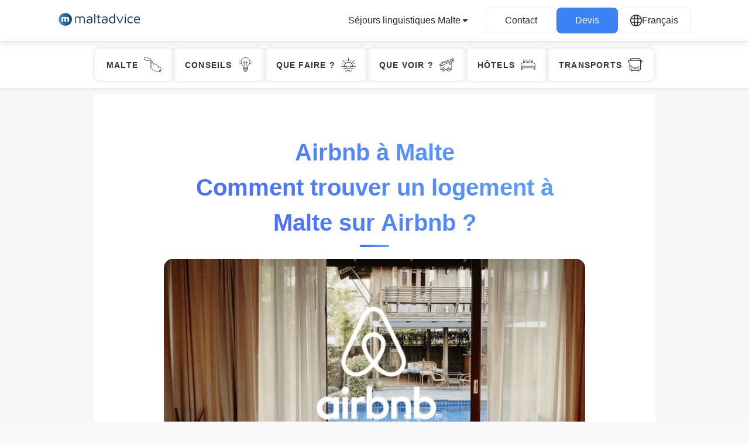

--- FILE ---
content_type: text/html; charset=UTF-8
request_url: https://www.maltadvice.com/fr/airbnb-malte/
body_size: 29530
content:
<!DOCTYPE html><html lang="fr-FR" prefix="og: https://ogp.me/ns#"><head><meta charset="UTF-8"><meta name="viewport" content="width=device-width, initial-scale=1"><link rel="alternate" href="https://www.maltadvice.com/fr/airbnb-malte/" hreflang="fr" /><link rel="alternate" href="https://www.maltadvice.com/it/airbnb-malta/" hreflang="it" /><link rel="alternate" href="https://www.maltadvice.com/pt/airbnb-malta/" hreflang="pt" /><link rel="alternate" href="https://www.maltadvice.com/es/airbnb-malta/" hreflang="es" /><link rel="alternate" href="https://www.maltadvice.com/ru/airbnb-malta/" hreflang="ru" /><title>Airbnb Malte | Comment choisir le logement idéal sur Airbnb ?</title><meta name="description" content="Trouver un logement à Malte peut être un véritable défi. Découvrez les astuces à connaître et les pièges à éviter avec les logements Airbnb Malte."/><meta name="robots" content="follow, index, max-snippet:-1, max-video-preview:-1, max-image-preview:large"/><link rel="canonical" href="https://www.maltadvice.com/fr/airbnb-malte/" /><meta property="og:locale" content="fr_FR" /><meta property="og:type" content="article" /><meta property="og:title" content="Airbnb Malte | Comment choisir le logement idéal sur Airbnb ?" /><meta property="og:description" content="Trouver un logement à Malte peut être un véritable défi. Découvrez les astuces à connaître et les pièges à éviter avec les logements Airbnb Malte." /><meta property="og:url" content="https://www.maltadvice.com/fr/airbnb-malte/" /><meta property="og:site_name" content="Maltadvice" /><meta property="article:publisher" content="https://www.facebook.com/maltadvice/" /><meta property="og:updated_time" content="2024-04-20T10:09:30+00:00" /><meta property="og:image" content="https://www.maltadvice.com/wp-content/uploads/1651/49/airbnb-malte-house.jpg" /><meta property="og:image:secure_url" content="https://www.maltadvice.com/wp-content/uploads/1651/49/airbnb-malte-house.jpg" /><meta property="og:image:width" content="1200" /><meta property="og:image:height" content="600" /><meta property="og:image:alt" content="Airbnb Malta" /><meta property="og:image:type" content="image/jpeg" /><meta property="article:published_time" content="2021-03-02T17:11:26+00:00" /><meta property="article:modified_time" content="2024-04-20T10:09:30+00:00" /><meta name="twitter:card" content="summary_large_image" /><meta name="twitter:title" content="Airbnb Malte | Comment choisir le logement idéal sur Airbnb ?" /><meta name="twitter:description" content="Trouver un logement à Malte peut être un véritable défi. Découvrez les astuces à connaître et les pièges à éviter avec les logements Airbnb Malte." /><meta name="twitter:image" content="https://www.maltadvice.com/wp-content/uploads/1651/49/airbnb-malte-house.jpg" /><meta name="twitter:label1" content="Time to read" /><meta name="twitter:data1" content="6 minutes" /> <script type="application/ld+json" class="rank-math-schema">{"@context":"https://schema.org","@graph":[{"@type":"Organization","@id":"https://www.maltadvice.com/#organization","name":"Maltadvice","sameAs":["https://www.facebook.com/maltadvice/","https://www.instagram.com/maltadvice/"]},{"@type":"WebSite","@id":"https://www.maltadvice.com/#website","url":"https://www.maltadvice.com","name":"Maltadvice","publisher":{"@id":"https://www.maltadvice.com/#organization"},"inLanguage":"fr-FR"},{"@type":"ImageObject","@id":"https://www.maltadvice.com/wp-content/uploads/1651/49/airbnb-malte-house.jpg","url":"https://www.maltadvice.com/wp-content/uploads/1651/49/airbnb-malte-house.jpg","width":"1200","height":"600","caption":"Airbnb Malta","inLanguage":"fr-FR"},{"@type":"BreadcrumbList","@id":"https://www.maltadvice.com/fr/airbnb-malte/#breadcrumb","itemListElement":[{"@type":"ListItem","position":"1","item":{"@id":"https://www.maltadvice.com/fr/","name":"FR &#8211; Accueil Fran\u00e7ais"}},{"@type":"ListItem","position":"2","item":{"@id":"https://www.maltadvice.com/fr/airbnb-malte/","name":"Airbnb \u00e0 Malte"}}]},{"@type":"WebPage","@id":"https://www.maltadvice.com/fr/airbnb-malte/#webpage","url":"https://www.maltadvice.com/fr/airbnb-malte/","name":"Airbnb Malte | Comment choisir le logement id\u00e9al sur Airbnb ?","datePublished":"2021-03-02T17:11:26+00:00","dateModified":"2024-04-20T10:09:30+00:00","isPartOf":{"@id":"https://www.maltadvice.com/#website"},"primaryImageOfPage":{"@id":"https://www.maltadvice.com/wp-content/uploads/1651/49/airbnb-malte-house.jpg"},"inLanguage":"fr-FR","breadcrumb":{"@id":"https://www.maltadvice.com/fr/airbnb-malte/#breadcrumb"}},{"@type":"Person","@id":"https://www.maltadvice.com/fr/airbnb-malte/#author","name":"Maltadvice","image":{"@type":"ImageObject","@id":"https://secure.gravatar.com/avatar/?s=96&amp;d=mm&amp;r=g","url":"https://secure.gravatar.com/avatar/?s=96&amp;d=mm&amp;r=g","caption":"Maltadvice","inLanguage":"fr-FR"},"worksFor":{"@id":"https://www.maltadvice.com/#organization"}},{"@type":"Article","headline":"Airbnb Malte | Comment choisir le logement id\u00e9al sur Airbnb ?","keywords":"airbnb malte","datePublished":"2021-03-02T17:11:26+00:00","dateModified":"2024-04-20T10:09:30+00:00","author":{"@id":"https://www.maltadvice.com/fr/airbnb-malte/#author","name":"Maltadvice"},"publisher":{"@id":"https://www.maltadvice.com/#organization"},"description":"Trouver un logement \u00e0 Malte peut \u00eatre un v\u00e9ritable d\u00e9fi. D\u00e9couvrez les astuces \u00e0 conna\u00eetre et les pi\u00e8ges \u00e0 \u00e9viter avec les logements Airbnb Malte.","name":"Airbnb Malte | Comment choisir le logement id\u00e9al sur Airbnb ?","@id":"https://www.maltadvice.com/fr/airbnb-malte/#richSnippet","isPartOf":{"@id":"https://www.maltadvice.com/fr/airbnb-malte/#webpage"},"image":{"@id":"https://www.maltadvice.com/wp-content/uploads/1651/49/airbnb-malte-house.jpg"},"inLanguage":"fr-FR","mainEntityOfPage":{"@id":"https://www.maltadvice.com/fr/airbnb-malte/#webpage"}}]}</script> <link rel="alternate" title="oEmbed (JSON)" type="application/json+oembed" href="https://www.maltadvice.com/wp-json/oembed/1.0/embed?url=https%3A%2F%2Fwww.maltadvice.com%2Ffr%2Fairbnb-malte%2F&#038;lang=fr" /><link rel="alternate" title="oEmbed (XML)" type="text/xml+oembed" href="https://www.maltadvice.com/wp-json/oembed/1.0/embed?url=https%3A%2F%2Fwww.maltadvice.com%2Ffr%2Fairbnb-malte%2F&#038;format=xml&#038;lang=fr" /><style id='wp-img-auto-sizes-contain-inline-css' type='text/css'>img:is([sizes=auto i],[sizes^="auto," i]){contain-intrinsic-size:3000px 1500px}
/*# sourceURL=wp-img-auto-sizes-contain-inline-css */</style><link rel='stylesheet' id='theme-style-css' href='https://www.maltadvice.com/wp-content/themes/Maltaweb/style.css?ver=1766010566' type='text/css' media='all' /><link rel='stylesheet' id='styleold-css' href='https://www.maltadvice.com/wp-content/themes/Maltaweb/styleold.css?ver=1766011727' type='text/css' media='all' /><link rel='stylesheet' id='menu-style-css' href='https://www.maltadvice.com/wp-content/themes/Maltaweb/Extra/Menu.css?ver=1766142117' type='text/css' media='all' /><link rel='stylesheet' id='wp-block-library-css' href='https://www.maltadvice.com/wp-includes/css/dist/block-library/style.min.css?ver=6.9' type='text/css' media='all' /><style id='global-styles-inline-css' type='text/css'>:root{--wp--preset--aspect-ratio--square: 1;--wp--preset--aspect-ratio--4-3: 4/3;--wp--preset--aspect-ratio--3-4: 3/4;--wp--preset--aspect-ratio--3-2: 3/2;--wp--preset--aspect-ratio--2-3: 2/3;--wp--preset--aspect-ratio--16-9: 16/9;--wp--preset--aspect-ratio--9-16: 9/16;--wp--preset--color--black: #000000;--wp--preset--color--cyan-bluish-gray: #abb8c3;--wp--preset--color--white: #ffffff;--wp--preset--color--pale-pink: #f78da7;--wp--preset--color--vivid-red: #cf2e2e;--wp--preset--color--luminous-vivid-orange: #ff6900;--wp--preset--color--luminous-vivid-amber: #fcb900;--wp--preset--color--light-green-cyan: #7bdcb5;--wp--preset--color--vivid-green-cyan: #00d084;--wp--preset--color--pale-cyan-blue: #8ed1fc;--wp--preset--color--vivid-cyan-blue: #0693e3;--wp--preset--color--vivid-purple: #9b51e0;--wp--preset--gradient--vivid-cyan-blue-to-vivid-purple: linear-gradient(135deg,rgb(6,147,227) 0%,rgb(155,81,224) 100%);--wp--preset--gradient--light-green-cyan-to-vivid-green-cyan: linear-gradient(135deg,rgb(122,220,180) 0%,rgb(0,208,130) 100%);--wp--preset--gradient--luminous-vivid-amber-to-luminous-vivid-orange: linear-gradient(135deg,rgb(252,185,0) 0%,rgb(255,105,0) 100%);--wp--preset--gradient--luminous-vivid-orange-to-vivid-red: linear-gradient(135deg,rgb(255,105,0) 0%,rgb(207,46,46) 100%);--wp--preset--gradient--very-light-gray-to-cyan-bluish-gray: linear-gradient(135deg,rgb(238,238,238) 0%,rgb(169,184,195) 100%);--wp--preset--gradient--cool-to-warm-spectrum: linear-gradient(135deg,rgb(74,234,220) 0%,rgb(151,120,209) 20%,rgb(207,42,186) 40%,rgb(238,44,130) 60%,rgb(251,105,98) 80%,rgb(254,248,76) 100%);--wp--preset--gradient--blush-light-purple: linear-gradient(135deg,rgb(255,206,236) 0%,rgb(152,150,240) 100%);--wp--preset--gradient--blush-bordeaux: linear-gradient(135deg,rgb(254,205,165) 0%,rgb(254,45,45) 50%,rgb(107,0,62) 100%);--wp--preset--gradient--luminous-dusk: linear-gradient(135deg,rgb(255,203,112) 0%,rgb(199,81,192) 50%,rgb(65,88,208) 100%);--wp--preset--gradient--pale-ocean: linear-gradient(135deg,rgb(255,245,203) 0%,rgb(182,227,212) 50%,rgb(51,167,181) 100%);--wp--preset--gradient--electric-grass: linear-gradient(135deg,rgb(202,248,128) 0%,rgb(113,206,126) 100%);--wp--preset--gradient--midnight: linear-gradient(135deg,rgb(2,3,129) 0%,rgb(40,116,252) 100%);--wp--preset--font-size--small: 13px;--wp--preset--font-size--medium: 20px;--wp--preset--font-size--large: 36px;--wp--preset--font-size--x-large: 42px;--wp--preset--spacing--20: 0.44rem;--wp--preset--spacing--30: 0.67rem;--wp--preset--spacing--40: 1rem;--wp--preset--spacing--50: 1.5rem;--wp--preset--spacing--60: 2.25rem;--wp--preset--spacing--70: 3.38rem;--wp--preset--spacing--80: 5.06rem;--wp--preset--shadow--natural: 6px 6px 9px rgba(0, 0, 0, 0.2);--wp--preset--shadow--deep: 12px 12px 50px rgba(0, 0, 0, 0.4);--wp--preset--shadow--sharp: 6px 6px 0px rgba(0, 0, 0, 0.2);--wp--preset--shadow--outlined: 6px 6px 0px -3px rgb(255, 255, 255), 6px 6px rgb(0, 0, 0);--wp--preset--shadow--crisp: 6px 6px 0px rgb(0, 0, 0);}:where(.is-layout-flex){gap: 0.5em;}:where(.is-layout-grid){gap: 0.5em;}body .is-layout-flex{display: flex;}.is-layout-flex{flex-wrap: wrap;align-items: center;}.is-layout-flex > :is(*, div){margin: 0;}body .is-layout-grid{display: grid;}.is-layout-grid > :is(*, div){margin: 0;}:where(.wp-block-columns.is-layout-flex){gap: 2em;}:where(.wp-block-columns.is-layout-grid){gap: 2em;}:where(.wp-block-post-template.is-layout-flex){gap: 1.25em;}:where(.wp-block-post-template.is-layout-grid){gap: 1.25em;}.has-black-color{color: var(--wp--preset--color--black) !important;}.has-cyan-bluish-gray-color{color: var(--wp--preset--color--cyan-bluish-gray) !important;}.has-white-color{color: var(--wp--preset--color--white) !important;}.has-pale-pink-color{color: var(--wp--preset--color--pale-pink) !important;}.has-vivid-red-color{color: var(--wp--preset--color--vivid-red) !important;}.has-luminous-vivid-orange-color{color: var(--wp--preset--color--luminous-vivid-orange) !important;}.has-luminous-vivid-amber-color{color: var(--wp--preset--color--luminous-vivid-amber) !important;}.has-light-green-cyan-color{color: var(--wp--preset--color--light-green-cyan) !important;}.has-vivid-green-cyan-color{color: var(--wp--preset--color--vivid-green-cyan) !important;}.has-pale-cyan-blue-color{color: var(--wp--preset--color--pale-cyan-blue) !important;}.has-vivid-cyan-blue-color{color: var(--wp--preset--color--vivid-cyan-blue) !important;}.has-vivid-purple-color{color: var(--wp--preset--color--vivid-purple) !important;}.has-black-background-color{background-color: var(--wp--preset--color--black) !important;}.has-cyan-bluish-gray-background-color{background-color: var(--wp--preset--color--cyan-bluish-gray) !important;}.has-white-background-color{background-color: var(--wp--preset--color--white) !important;}.has-pale-pink-background-color{background-color: var(--wp--preset--color--pale-pink) !important;}.has-vivid-red-background-color{background-color: var(--wp--preset--color--vivid-red) !important;}.has-luminous-vivid-orange-background-color{background-color: var(--wp--preset--color--luminous-vivid-orange) !important;}.has-luminous-vivid-amber-background-color{background-color: var(--wp--preset--color--luminous-vivid-amber) !important;}.has-light-green-cyan-background-color{background-color: var(--wp--preset--color--light-green-cyan) !important;}.has-vivid-green-cyan-background-color{background-color: var(--wp--preset--color--vivid-green-cyan) !important;}.has-pale-cyan-blue-background-color{background-color: var(--wp--preset--color--pale-cyan-blue) !important;}.has-vivid-cyan-blue-background-color{background-color: var(--wp--preset--color--vivid-cyan-blue) !important;}.has-vivid-purple-background-color{background-color: var(--wp--preset--color--vivid-purple) !important;}.has-black-border-color{border-color: var(--wp--preset--color--black) !important;}.has-cyan-bluish-gray-border-color{border-color: var(--wp--preset--color--cyan-bluish-gray) !important;}.has-white-border-color{border-color: var(--wp--preset--color--white) !important;}.has-pale-pink-border-color{border-color: var(--wp--preset--color--pale-pink) !important;}.has-vivid-red-border-color{border-color: var(--wp--preset--color--vivid-red) !important;}.has-luminous-vivid-orange-border-color{border-color: var(--wp--preset--color--luminous-vivid-orange) !important;}.has-luminous-vivid-amber-border-color{border-color: var(--wp--preset--color--luminous-vivid-amber) !important;}.has-light-green-cyan-border-color{border-color: var(--wp--preset--color--light-green-cyan) !important;}.has-vivid-green-cyan-border-color{border-color: var(--wp--preset--color--vivid-green-cyan) !important;}.has-pale-cyan-blue-border-color{border-color: var(--wp--preset--color--pale-cyan-blue) !important;}.has-vivid-cyan-blue-border-color{border-color: var(--wp--preset--color--vivid-cyan-blue) !important;}.has-vivid-purple-border-color{border-color: var(--wp--preset--color--vivid-purple) !important;}.has-vivid-cyan-blue-to-vivid-purple-gradient-background{background: var(--wp--preset--gradient--vivid-cyan-blue-to-vivid-purple) !important;}.has-light-green-cyan-to-vivid-green-cyan-gradient-background{background: var(--wp--preset--gradient--light-green-cyan-to-vivid-green-cyan) !important;}.has-luminous-vivid-amber-to-luminous-vivid-orange-gradient-background{background: var(--wp--preset--gradient--luminous-vivid-amber-to-luminous-vivid-orange) !important;}.has-luminous-vivid-orange-to-vivid-red-gradient-background{background: var(--wp--preset--gradient--luminous-vivid-orange-to-vivid-red) !important;}.has-very-light-gray-to-cyan-bluish-gray-gradient-background{background: var(--wp--preset--gradient--very-light-gray-to-cyan-bluish-gray) !important;}.has-cool-to-warm-spectrum-gradient-background{background: var(--wp--preset--gradient--cool-to-warm-spectrum) !important;}.has-blush-light-purple-gradient-background{background: var(--wp--preset--gradient--blush-light-purple) !important;}.has-blush-bordeaux-gradient-background{background: var(--wp--preset--gradient--blush-bordeaux) !important;}.has-luminous-dusk-gradient-background{background: var(--wp--preset--gradient--luminous-dusk) !important;}.has-pale-ocean-gradient-background{background: var(--wp--preset--gradient--pale-ocean) !important;}.has-electric-grass-gradient-background{background: var(--wp--preset--gradient--electric-grass) !important;}.has-midnight-gradient-background{background: var(--wp--preset--gradient--midnight) !important;}.has-small-font-size{font-size: var(--wp--preset--font-size--small) !important;}.has-medium-font-size{font-size: var(--wp--preset--font-size--medium) !important;}.has-large-font-size{font-size: var(--wp--preset--font-size--large) !important;}.has-x-large-font-size{font-size: var(--wp--preset--font-size--x-large) !important;}
/*# sourceURL=global-styles-inline-css */</style><style id='classic-theme-styles-inline-css' type='text/css'>/*! This file is auto-generated */
.wp-block-button__link{color:#fff;background-color:#32373c;border-radius:9999px;box-shadow:none;text-decoration:none;padding:calc(.667em + 2px) calc(1.333em + 2px);font-size:1.125em}.wp-block-file__button{background:#32373c;color:#fff;text-decoration:none}
/*# sourceURL=/wp-includes/css/classic-themes.min.css */</style><link rel='stylesheet' id='blog-css-css' href='https://www.maltadvice.com/wp-content/themes/Maltaweb/css/blog.css' type='text/css' media='all' /><link rel='stylesheet' id='courses-css-css' href='https://www.maltadvice.com/wp-content/themes/Maltaweb/css/courses.css' type='text/css' media='all' /><link rel='stylesheet' id='ho-css-css' href='https://www.maltadvice.com/wp-content/themes/Maltaweb/css/ho.css' type='text/css' media='all' /><link rel='stylesheet' id='landing-css-css' href='https://www.maltadvice.com/wp-content/themes/Maltaweb/css/landing.css' type='text/css' media='all' /><link rel='stylesheet' id='link-css-css' href='https://www.maltadvice.com/wp-content/themes/Maltaweb/css/link.css' type='text/css' media='all' /><link rel='stylesheet' id='modules-css-css' href='https://www.maltadvice.com/wp-content/themes/Maltaweb/css/modules.css' type='text/css' media='all' /><link rel='stylesheet' id='page-css-css' href='https://www.maltadvice.com/wp-content/themes/Maltaweb/css/page.css' type='text/css' media='all' /><link rel='stylesheet' id='page-new-css-css' href='https://www.maltadvice.com/wp-content/themes/Maltaweb/css/page-new.css' type='text/css' media='all' /><link rel='stylesheet' id='pop-css-css' href='https://www.maltadvice.com/wp-content/themes/Maltaweb/css/pop.css' type='text/css' media='all' /><link rel='stylesheet' id='school-css-css' href='https://www.maltadvice.com/wp-content/themes/Maltaweb/css/school.css' type='text/css' media='all' /><link rel='stylesheet' id='viewer-css-css' href='https://www.maltadvice.com/wp-content/themes/Maltaweb/css/viewer.css' type='text/css' media='all' /><link rel='stylesheet' id='upo-css-css' href='https://www.maltadvice.com/wp-content/themes/Maltaweb/up/upo.css' type='text/css' media='all' /><link rel='shortlink' href='https://www.maltadvice.com/?p=38947' /><link rel="icon" href="https://www.maltadvice.com/wp-content/uploads/2020/12/cropped-m-maltadvice-gradient-1-150x150.png" sizes="32x32" /><link rel="icon" href="https://www.maltadvice.com/wp-content/uploads/2020/12/cropped-m-maltadvice-gradient-1-300x300.png" sizes="192x192" /><link rel="apple-touch-icon" href="https://www.maltadvice.com/wp-content/uploads/2020/12/cropped-m-maltadvice-gradient-1-300x300.png" /><meta name="msapplication-TileImage" content="https://www.maltadvice.com/wp-content/uploads/2020/12/cropped-m-maltadvice-gradient-1-300x300.png" /> <script async src="https://www.googletagmanager.com/gtag/js?id=G-MQ9XV2DNWJ"></script> <script>window.dataLayer = window.dataLayer || [];

    function gtag() {
      dataLayer.push(arguments);
    }
    gtag('js', new Date());
    gtag('config', 'G-MQ9XV2DNWJ');</script> <meta name="google-site-verification" content="-B02fX5Rbv99K2smApciIlHNJysvHnG9BaZ1Db3Bpgw" /><meta name="yandex-verification" content="8296a7f2d39e0b9a" /></head><body class=""><header class="menu-up" id="menuUp"><div class="menu-container"><div class="menu-logo">
<a href="https://www.maltadvice.com/fr/" aria-label="Maltadvice - Retour à l'accueil">
<svg aria-label="Logo Maltadvice" preserveAspectRatio="xMidYMid meet" viewBox="0 0 244 40" xmlns="http://www.w3.org/2000/svg" xmlns:xlink="http://www.w3.org/1999/xlink"><title>Logo Maltadvice</title>
<desc>Logo horizontal Maltadvice</desc>
<defs>
<symbol id="k1" overflow="visible">
<path d="m33.5-28.125c3.875 0 6.6641 0.85156 8.375 2.5469 1.7188 1.6992 2.5781 4.2305 2.5781 7.5938v17.984h-3.9844v-17.984c0-4.3633-2.4766-6.5469-7.4219-6.5469-2.3672 0-4.6016 0.63281-6.7031 1.8906 0.48828 1.293 0.73438 2.8438 0.73438 4.6562v17.984h-4v-17.984c0-4.3633-2.4688-6.5469-7.4062-6.5469-2.293 0-4.7109 0.37109-7.25 1.1094v23.422h-4v-25.406c3.582-1.8125 7.4766-2.7188 11.688-2.7188 3.582 0 6.2734 0.75781 8.0781 2.2656 2.7695-1.5078 5.875-2.2656 9.3125-2.2656z"></path>
</symbol>
<symbol id="a1" overflow="visible">
<path d="m16.219-28.125c3.1016 0 5.5469 0.76172 7.3281 2.2812 1.7891 1.5117 2.6875 3.7031 2.6875 6.5781v13.391c0 2.668-1.0898 4.4531-3.2656 5.3594-2.1797 0.89453-5.1836 1.3438-9.0156 1.3438-2.918 0-5.418-0.64844-7.5-1.9375-2.0859-1.2891-3.125-3.4453-3.125-6.4688 0-3.2891 0.89844-5.6797 2.7031-7.1719 1.8125-1.5 4.3008-2.25 7.4688-2.25 3.582 0 6.4844 0.64844 8.7031 1.9375v-3.2656c0-4.1328-2.418-6.2031-7.25-6.2031-1.5938 0-3.2031 0.22656-4.8281 0.67188-1.625 0.4375-2.9922 1.1055-4.0938 2v-4c1.1016-0.69531 2.6016-1.25 4.5-1.6562 1.9062-0.40625 3.8008-0.60938 5.6875-0.60938zm-1.3281 25.406c2.582 0 4.4453-0.19141 5.5938-0.57812 1.1445-0.38281 1.7188-1.1641 1.7188-2.3438v-6.2031c-1-0.47656-2.168-0.85156-3.5-1.125-1.3242-0.28125-2.7031-0.42188-4.1406-0.42188-2.3242 0-4.1172 0.44531-5.375 1.3281-1.25 0.88672-1.875 2.1797-1.875 3.875 0 1.918 0.73438 3.3086 2.2031 4.1719 1.4766 0.86719 3.2695 1.2969 5.375 1.2969z"></path>
</symbol>
<symbol id="j1" overflow="visible">
<path d="m4.4219 0v-38.141h4v38.141z"></path>
</symbol>
<symbol id="i1" overflow="visible">
<path d="m13.125 0.4375c-2.0312 0-3.6953-0.61328-4.9844-1.8438-1.293-1.2383-1.9375-3.0039-1.9375-5.2969v-17.266h-4.8125v-3.6562h4.8125v-7.8125h3.9844v7.8125h7.1406v3.6562h-7.1406v16c0 1.625 0.25391 2.8086 0.76562 3.5469 0.51953 0.73047 1.4844 1.0938 2.8906 1.0938 1.3633 0 2.5234-0.21875 3.4844-0.65625v3.7656c-0.52344 0.1875-1.1797 0.34375-1.9688 0.46875-0.79297 0.125-1.5391 0.1875-2.2344 0.1875z"></path>
</symbol>
<symbol id="h1" overflow="visible">
<path d="m27.078-39.312v34.547c0 1.8867-1.1953 3.293-3.5781 4.2188-2.3867 0.91406-4.9805 1.375-7.7812 1.375-3.3984 0-6.3516-1.0938-8.8594-3.2812-2.5117-2.1953-3.7812-6.1016-3.8125-11.719 0-4.3516 1.0547-7.7539 3.1719-10.203 2.125-2.457 5.2734-3.6875 9.4531-3.6875 0.95703 0 2.1445 0.15625 3.5625 0.46875 1.4258 0.3125 2.707 0.6875 3.8438 1.125v-12.844zm-4 16.844c-1.1055-0.63281-2.3125-1.1133-3.625-1.4375-1.3047-0.33203-2.5625-0.5-3.7812-0.5-2.8867 0-5.0117 0.91406-6.375 2.7344-1.3672 1.8242-2.0469 4.3242-2.0469 7.5 0 3.4688 0.625 6.2305 1.875 8.2812 1.2578 2.043 3.5312 3.0625 6.8125 3.0625 1.957 0 3.6328-0.21875 5.0312-0.65625 1.4062-0.44531 2.1094-1 2.1094-1.6562z"></path>
</symbol>
<symbol id="g1" overflow="visible">
<path d="m29.391-27.625-11.734 27.625h-4.0312l-11.688-27.625h4.2656l9.7969 23.25 9.4062-23.25z"></path>
</symbol>
<symbol id="f1" overflow="visible">
<path d="m4.4219-36.922h4.4375v4.375h-4.4375zm0.23438 9.2969h3.9844v27.625h-3.9844z"></path>
</symbol>
<symbol id="e1" overflow="visible">
<path d="m16 0.4375c-3.6562 0-6.7305-1.0391-9.2188-3.125-2.4922-2.082-3.7344-5.8008-3.7344-11.156 0-5.3125 1.2422-9.0195 3.7344-11.125 2.4883-2.1016 5.5625-3.1562 9.2188-3.1562 2.7695 0 5.5 0.51562 8.1875 1.5469v3.8281c-2.5117-1.0312-5.0938-1.5469-7.75-1.5469-3.2812 0-5.6719 0.82812-7.1719 2.4844-1.4922 1.6562-2.2344 4.3125-2.2344 7.9688 0 3.6992 0.74219 6.3711 2.2344 8.0156 1.5 1.6367 3.8906 2.4531 7.1719 2.4531 2.7695 0 5.3516-0.51562 7.75-1.5469v3.875c-2.5859 0.99219-5.3125 1.4844-8.1875 1.4844z"></path>
</symbol>
<symbol id="d1" overflow="visible">
<path d="m15.172-28.125c4.207 0 7.2852 1.3711 9.2344 4.1094 1.957 2.7305 2.8984 6.3594 2.8281 10.891h-20.141c0 3.3242 0.76953 5.8711 2.3125 7.6406 1.5508 1.7734 3.7656 2.6562 6.6406 2.6562 3.6953 0 6.8516-0.78906 9.4688-2.375v4.0938c-2.6875 1.2891-5.918 1.9375-9.6875 1.9375-4.0234 0-7.1562-1.2422-9.4062-3.7344-2.25-2.4883-3.375-6.1328-3.375-10.938 0-4.6875 1.0547-8.2383 3.1719-10.656 2.125-2.4141 5.1094-3.625 8.9531-3.625zm0 3.6562c-2.4375 0-4.2891 0.5625-5.5469 1.6875-1.25 1.125-2.043 3.125-2.375 6h15.781c-0.1875-2.582-0.91797-4.5078-2.1875-5.7812-1.2734-1.2695-3.1641-1.9062-5.6719-1.9062z"></path>
</symbol>
<symbol id="c1" overflow="visible">
<path d="m44.422-35.453c4.7695 0 8.3477 0.88281 10.734 2.6406 2.3828 1.7617 3.5781 4.8906 3.5781 9.3906v23.422h-12.281v-20.453c0-1.7578-0.47656-3.0312-1.4219-3.8125-0.94922-0.78906-2.3438-1.1875-4.1875-1.1875-0.8125 0-1.5391 0.11719-2.1719 0.34375-0.625 0.21875-1.0078 0.46484-1.1406 0.73438v24.375h-12.281v-20.453c0-1.7578-0.47656-3.0312-1.4219-3.8125-0.9375-0.78906-2.3359-1.1875-4.1875-1.1875-0.80469 0-1.5234 0.11719-2.1562 0.34375-0.625 0.21875-1.0078 0.46484-1.1406 0.73438v24.375h-12.297v-31.391c1.5703-0.85156 4.4297-1.7422 8.5781-2.6719 4.1445-0.92578 7.6758-1.3906 10.594-1.3906 4.5938 0 7.9922 0.74609 10.203 2.2344 4-1.4883 7.6641-2.2344 11-2.2344z"></path>
</symbol>
<linearGradient id="b1" x1="-169.96" x2="-121.77" y1="14.63" y2="14.63" gradientTransform="matrix(1.0038 0 0 1.0038 .66788 .036222)" gradientUnits="userSpaceOnUse">
<stop stop-color="#4491e3" offset="0"></stop>
<stop stop-color="#123e59" offset="1"></stop>
</linearGradient>
</defs>
<g transform="matrix(.81335 0 0 .81335 138.75 8.171)">
<g transform="matrix(.91663 0 0 .91663 -1.0542 6.8582)">
<use transform="translate(-177.57 -210.26)" x="53.349422" y="234.85007" width="100%" height="100%" fill="#123e59" xlink:href="#k1"></use>
</g>
<g transform="matrix(.91663 0 0 .91663 -163.82 -185.87)" fill="#123e59">
<use x="101.28394" y="234.85007" width="100%" height="100%" fill="#123e59" xlink:href="#a1"></use>
</g>
<g transform="matrix(.91663 0 0 .91663 -163.82 -185.87)" fill="#123e59">
<use x="131.00768" y="234.85007" width="100%" height="100%" fill="#123e59" xlink:href="#j1"></use>
</g>
<g transform="matrix(.91663 0 0 .91663 -163.82 -185.87)" fill="url(#b1)">
<use x="142.90811" y="234.85007" width="100%" height="100%" fill="#123e59" xlink:href="#i1"></use>
</g>
<g transform="matrix(.91663 0 0 .91663 -163.82 -185.87)" fill="#123e59">
<use x="162.05965" y="234.85007" width="100%" height="100%" fill="#123e59" xlink:href="#a1"></use>
</g>
<g transform="matrix(.91663 0 0 .91663 -163.82 -185.87)" fill="#123e59">
<use x="191.7834" y="234.85007" width="100%" height="100%" fill="#123e59" xlink:href="#h1"></use>
</g>
<g transform="matrix(.91663 0 0 .91663 -163.82 -185.87)" fill="#123e59">
<use x="222.33743" y="234.85007" width="100%" height="100%" fill="#123e59" xlink:href="#g1"></use>
</g>
<g transform="matrix(.91663 0 0 .91663 -163.82 -185.87)" fill="#123e59">
<use x="252.7254" y="234.85007" width="100%" height="100%" fill="#123e59" xlink:href="#f1"></use>
</g>
<g transform="matrix(.91663 0 0 .91663 -163.82 -185.87)" fill="#123e59">
<use x="265.06866" y="234.85007" width="100%" height="100%" fill="#123e59" xlink:href="#e1"></use>
</g>
<g transform="matrix(.91663 0 0 .91663 -163.82 -185.87)" fill="#123e59">
<use x="291.3606" y="234.85007" width="100%" height="100%" fill="#123e59" xlink:href="#d1"></use>
</g>
<path d="m-145.76-9.4661c-0.79262 0-1.5832 0.040354-2.3718 0.11698-0.78654 0.0786-1.5691 0.19362-2.3476 0.34892-0.77647 0.15327-1.5449 0.34689-2.3012 0.57681-0.75832 0.22992-1.5045 0.49614-2.2367 0.79866-0.73009 0.30454-1.4461 0.64135-2.1439 1.0145-0.69984 0.37513-1.3775 0.78053-2.037 1.2222-0.65952 0.43968-1.2948 0.9096-1.9059 1.4138-0.61311 0.50218-1.2 1.0326-1.7587 1.5933-0.56069 0.56068-1.0931 1.1456-1.5953 1.7587-0.50221 0.61312-0.97411 1.2484-1.4138 1.9059-0.43967 0.6595-0.84708 1.3392-1.2202 2.037-0.37312 0.69783-0.71194 1.4138-1.0145 2.1459-0.30253 0.73211-0.57075 1.4763-0.80068 2.2346-0.2299 0.75834-0.42151 1.5247-0.57681 2.3032-0.15329 0.77648-0.27026 1.559-0.3469 2.3476-0.0787 0.78859-0.11697 1.5792-0.11697 2.3698 0 0.79262 0.0383 1.5832 0.11697 2.3718 0.0767 0.78859 0.19361 1.5711 0.3469 2.3476 0.1553 0.77648 0.34691 1.5449 0.57681 2.3032 0.22993 0.75833 0.49815 1.5025 0.80068 2.2346 0.30254 0.73211 0.64136 1.4461 1.0145 2.1459 0.3731 0.69782 0.78051 1.3775 1.2202 2.035 0.43969 0.65949 0.91159 1.2948 1.4138 1.9079 0.50219 0.61109 1.0346 1.198 1.5953 1.7587 0.55866 0.56068 1.1456 1.0911 1.7587 1.5933 0.61109 0.50218 1.2464 0.97411 1.9059 1.4138 0.6595 0.43966 1.3372 0.84706 2.037 1.2202 0.69784 0.37311 1.4138 0.71194 2.1439 1.0165 0.73214 0.30252 1.4783 0.56874 2.2367 0.79865 0.75635 0.22993 1.5247 0.42153 2.3012 0.57682 0.7785 0.15529 1.5611 0.27026 2.3476 0.34892 0.78859 0.0767 1.5792 0.11496 2.3718 0.11496 0.79261 0 1.5832-0.03834 2.3718-0.11496 0.78658-0.0787 1.5691-0.19363 2.3476-0.34892 0.77649-0.15529 1.5449-0.34689 2.3012-0.57682 0.75831-0.22992 1.5046-0.49613 2.2367-0.79865 0.73009-0.30454 1.4461-0.64337 2.1439-1.0165 0.69985-0.37312 1.3775-0.78052 2.037-1.2202 0.65952-0.43969 1.2948-0.91162 1.9059-1.4138 0.61311-0.5022 1.2-1.0326 1.7587-1.5933 0.56068-0.56069 1.0931-1.1476 1.5953-1.7587 0.50216-0.61312 0.97412-1.2484 1.4138-1.9079 0.43967-0.6575 0.8471-1.3372 1.2202-2.035 0.3731-0.69986 0.71194-1.4138 1.0145-2.1459 0.30252-0.7321 0.57078-1.4763 0.8007-2.2346 0.2299-0.75833 0.4215-1.5267 0.5768-2.3032 0.15326-0.77648 0.27024-1.559 0.34688-2.3476 0.0789-0.78858 0.11698-1.5792 0.11698-2.3718 0-0.79059-0.0383-1.5812-0.11698-2.3698-0.0767-0.78858-0.19362-1.5711-0.34688-2.3476-0.1553-0.7785-0.3469-1.5449-0.5768-2.3032-0.22992-0.75832-0.49818-1.5025-0.8007-2.2346-0.30252-0.73211-0.64136-1.4481-1.0145-2.1459-0.3731-0.69783-0.78053-1.3775-1.2202-2.037-0.43966-0.65749-0.91162-1.2928-1.4138-1.9059-0.50222-0.61312-1.0346-1.198-1.5953-1.7587-0.55869-0.56068-1.1456-1.0911-1.7587-1.5933-0.6111-0.50421-1.2464-0.97413-1.9059-1.4138-0.65951-0.44167-1.3372-0.84707-2.037-1.2222-0.69781-0.37311-1.4138-0.70993-2.1439-1.0145-0.73211-0.30252-1.4784-0.56875-2.2367-0.79866-0.7563-0.22992-1.5247-0.42353-2.3012-0.57681-0.77849-0.1553-1.561-0.27026-2.3476-0.34892-0.78859-0.076692-1.5792-0.11698-2.3718-0.11698z" fill="url(#b1)"></path>
<g transform="matrix(.51462 0 0 .51462 -242.29 -48.595)" fill="#fff">
<use x="156.10478" y="140.48604" width="100%" height="100%" fill="#ffffff" xlink:href="#c1"></use>
</g>
</g>
</svg>            </a></div><nav class="menu-nav" role="navigation"><div class="menu-item menu-dropdown">
<a href="https://www.maltadvice.com/fr/sejour-linguistique-malte/" class="menu-link">
<span>Séjours linguistiques Malte</span>
<span class="dropdown-arrow">
<svg viewBox="0 0 24 24" fill="none" stroke="currentColor" stroke-width="2">
<polyline points="6 9 12 15 18 9"></polyline>
</svg>                    </span>
</a><div class="dropdown-content">
<a href="https://www.maltadvice.com/fr/sejour-linguistique-malte/adolescents-salina/">Adolescents</a>
<a href="https://www.maltadvice.com/fr/sejour-linguistique-malte/jeunes-adultes-st-julians/">Jeunes adultes</a>
<a href="https://www.maltadvice.com/fr/sejour-linguistique-malte/adultes-sliema-iels/">Adultes - Sliema</a>
<a href="https://www.maltadvice.com/fr/sejour-linguistique-malte/adultes-st-julians-ese/">Adultes - St Julian's</a>
<a href="https://www.maltadvice.com/fr/sejour-linguistique-malte/adultes-st-julians-ec/">Adultes (+30)</a></div></div></nav><div class="menu-actions">
<a href="https://www.maltadvice.com/fr/contact/" class="btn-contact">
Contact
</a><a href="https://www.maltadvice.com/fr/devis-sejour-linguistique-malte/" class="btn-devis">
Devis
</a>
<button class="btn-language-nav" id="btnLanguage" aria-label="Changer de langue">
<span class="language-icon">
<svg xmlns="http://www.w3.org/2000/svg" viewBox="0 0 209.281 209.281"><path d="M203.456,139.065c3.768-10.786,5.824-22.369,5.824-34.425s-2.056-23.639-5.824-34.425c-0.092-0.324-0.201-0.64-0.333-0.944  C188.589,28.926,149.932,0,104.641,0S20.692,28.926,6.159,69.271c-0.132,0.305-0.242,0.62-0.333,0.944  c-3.768,10.786-5.824,22.369-5.824,34.425s2.056,23.639,5.824,34.425c0.092,0.324,0.201,0.64,0.333,0.944  c14.534,40.346,53.191,69.271,98.482,69.271s83.948-28.926,98.482-69.271C203.255,139.705,203.364,139.39,203.456,139.065z   M104.641,194.281c-3.985,0-10.41-7.212-15.78-23.324c-2.592-7.775-4.667-16.713-6.179-26.436H126.6  c-1.512,9.723-3.587,18.66-6.178,26.436C115.051,187.069,108.626,194.281,104.641,194.281z M80.862,129.521  c-0.721-7.998-1.102-16.342-1.102-24.881s0.381-16.883,1.102-24.881h47.557c0.721,7.998,1.102,16.342,1.102,24.881  s-0.381,16.883-1.102,24.881H80.862z M15.001,104.641c0-8.63,1.229-16.978,3.516-24.881h47.3  c-0.701,8.163-1.057,16.529-1.057,24.881s0.355,16.718,1.057,24.881h-47.3C16.23,121.618,15.001,113.271,15.001,104.641z   M104.641,15c3.985,0,10.411,7.212,15.781,23.324c2.591,7.775,4.667,16.713,6.178,26.435H82.681  c1.512-9.723,3.587-18.66,6.179-26.435C94.231,22.212,100.656,15,104.641,15z M143.464,79.76h47.3  c2.287,7.903,3.516,16.251,3.516,24.881s-1.229,16.978-3.516,24.881h-47.3c0.701-8.163,1.057-16.529,1.057-24.881  S144.165,87.923,143.464,79.76z M184.903,64.76h-43.16c-2.668-18.397-7.245-34.902-13.666-46.644  C152.972,24.865,173.597,42.096,184.903,64.76z M81.204,18.115C74.783,29.857,70.206,46.362,67.538,64.76h-43.16  C35.685,42.096,56.309,24.865,81.204,18.115z M24.378,144.521h43.16c2.668,18.397,7.245,34.902,13.666,46.645  C56.309,184.416,35.685,167.186,24.378,144.521z M128.077,191.166c6.421-11.742,10.998-28.247,13.666-46.645h43.16  C173.597,167.186,152.972,184.416,128.077,191.166z"></path>
</svg>                </span>
<span class="current-language">Français</span>
</button>
<button class="menu-burger" id="menuBurger" aria-label="Menu">
<svg clip-rule="evenodd" fill-rule="evenodd" stroke-linejoin="round" stroke-miterlimit="2" viewBox="0 0 24 24" xmlns="http://www.w3.org/2000/svg">
<path d="m22 16.75c0-.414-.336-.75-.75-.75h-18.5c-.414 0-.75.336-.75.75s.336.75.75.75h18.5c.414 0 .75-.336.75-.75zm0-5c0-.414-.336-.75-.75-.75h-18.5c-.414 0-.75.336-.75.75s.336.75.75.75h18.5c.414 0 .75-.336.75-.75zm0-5c0-.414-.336-.75-.75-.75h-18.5c-.414 0-.75.336-.75.75s.336.75.75.75h18.5c.414 0 .75-.336.75-.75z" fill-rule="nonzero"></path>
</svg>            </button></div></div><div class="menu-mobile" id="menuMobile"><div class="menu-mobile-content">
<a href="https://www.maltadvice.com/fr/sejour-linguistique-malte/" class="mobile-link">Séjours linguistiques</a><div class="mobile-submenu">
<a href="https://www.maltadvice.com/fr/sejour-linguistique-malte/adolescents-salina/">Adolescents</a>
<a href="https://www.maltadvice.com/fr/sejour-linguistique-malte/jeunes-adultes-st-julians/">Jeunes adultes</a>
<a href="https://www.maltadvice.com/fr/sejour-linguistique-malte/adultes-sliema-iels/">Adultes - Sliema</a>
<a href="https://www.maltadvice.com/fr/sejour-linguistique-malte/adultes-st-julians-ese/">Adultes - St Julian's</a>
<a href="https://www.maltadvice.com/fr/sejour-linguistique-malte/adultes-st-julians-ec/">Adultes (+30)</a></div>
<a href="https://www.maltadvice.com/fr/contact/" class="mobile-link">Contact</a>
<a href="https://www.maltadvice.com/fr/devis-sejour-linguistique-malte/" class="mobile-link mobile-devis">Devis</a>
<button class="btn-language-mobile" id="btnLanguageMobile" aria-label="Changer de langue">
<span class="language-icon">
<svg xmlns="http://www.w3.org/2000/svg" viewBox="0 0 209.281 209.281"><path d="M203.456,139.065c3.768-10.786,5.824-22.369,5.824-34.425s-2.056-23.639-5.824-34.425c-0.092-0.324-0.201-0.64-0.333-0.944  C188.589,28.926,149.932,0,104.641,0S20.692,28.926,6.159,69.271c-0.132,0.305-0.242,0.62-0.333,0.944  c-3.768,10.786-5.824,22.369-5.824,34.425s2.056,23.639,5.824,34.425c0.092,0.324,0.201,0.64,0.333,0.944  c14.534,40.346,53.191,69.271,98.482,69.271s83.948-28.926,98.482-69.271C203.255,139.705,203.364,139.39,203.456,139.065z   M104.641,194.281c-3.985,0-10.41-7.212-15.78-23.324c-2.592-7.775-4.667-16.713-6.179-26.436H126.6  c-1.512,9.723-3.587,18.66-6.178,26.436C115.051,187.069,108.626,194.281,104.641,194.281z M80.862,129.521  c-0.721-7.998-1.102-16.342-1.102-24.881s0.381-16.883,1.102-24.881h47.557c0.721,7.998,1.102,16.342,1.102,24.881  s-0.381,16.883-1.102,24.881H80.862z M15.001,104.641c0-8.63,1.229-16.978,3.516-24.881h47.3  c-0.701,8.163-1.057,16.529-1.057,24.881s0.355,16.718,1.057,24.881h-47.3C16.23,121.618,15.001,113.271,15.001,104.641z   M104.641,15c3.985,0,10.411,7.212,15.781,23.324c2.591,7.775,4.667,16.713,6.178,26.435H82.681  c1.512-9.723,3.587-18.66,6.179-26.435C94.231,22.212,100.656,15,104.641,15z M143.464,79.76h47.3  c2.287,7.903,3.516,16.251,3.516,24.881s-1.229,16.978-3.516,24.881h-47.3c0.701-8.163,1.057-16.529,1.057-24.881  S144.165,87.923,143.464,79.76z M184.903,64.76h-43.16c-2.668-18.397-7.245-34.902-13.666-46.644  C152.972,24.865,173.597,42.096,184.903,64.76z M81.204,18.115C74.783,29.857,70.206,46.362,67.538,64.76h-43.16  C35.685,42.096,56.309,24.865,81.204,18.115z M24.378,144.521h43.16c2.668,18.397,7.245,34.902,13.666,46.645  C56.309,184.416,35.685,167.186,24.378,144.521z M128.077,191.166c6.421-11.742,10.998-28.247,13.666-46.645h43.16  C173.597,167.186,152.972,184.416,128.077,191.166z"></path>
</svg>                </span>
<span class="current-language">Français</span>
</button></div></div></header><div class="simpleM"><div class="blog-nav"><nav>
<a href="https://www.maltadvice.com/fr/malte/"><div><span>Malte</span><svg xmlns="http://www.w3.org/2000/svg" viewBox="0 0 478.000000 478.000000" preserveAspectRatio="xMidYMid meet"><g transform="translate(0.000000,478.000000) scale(0.100000,-0.100000)" stroke="none">
<path d="M298 4360 l-43 -59 -96 -1 c-80 0 -99 -3 -112 -18 -10 -10 -17 -23
-17 -29 0 -6 23 -45 51 -88 l50 -77 -20 -61 c-26 -76 -26 -86 0 -140 l22 -44
-22 -64 c-41 -123 -27 -139 129 -139 l106 0 65 -92 c97 -140 73 -128 262 -128
l163 0 71 -65 c41 -37 80 -65 92 -65 12 0 58 18 102 41 63 31 111 46 212 65
72 14 139 30 149 35 13 7 18 22 18 54 l0 45 163 0 164 0 66 69 c45 46 67 77
67 93 0 18 -45 72 -161 196 l-161 172 -56 0 c-48 0 -64 5 -120 42 -56 37 -74
43 -131 46 l-66 4 -75 73 -75 73 -215 61 -215 61 -162 0 -161 0 -44 -60z m554
-96 l193 -55 80 -80 80 -79 68 0 c62 0 72 -3 139 -45 59 -36 81 -45 119 -45
l46 0 121 -129 c67 -71 122 -133 122 -138 0 -5 -13 -21 -28 -36 l-28 -27 -176
0 c-171 0 -177 -1 -192 -22 -9 -12 -16 -39 -16 -60 0 -42 5 -40 -130 -64 -61
-11 -119 -29 -162 -50 -37 -19 -71 -34 -75 -34 -5 0 -39 27 -76 60 l-68 60
-159 0 -158 0 -73 103 c-40 56 -78 105 -83 109 -6 4 -50 8 -98 8 -99 0 -97 -1
-72 73 16 46 16 48 -11 93 l-27 46 27 74 27 74 -31 48 -31 47 43 3 c72 4 83
10 126 67 l42 55 134 0 c133 0 136 0 327 -56z" />
<path d="M1701 3474 c-23 -26 -41 -53 -41 -61 0 -7 18 -33 40 -57 l41 -44 -16
-38 c-19 -45 -12 -72 21 -80 13 -3 88 3 167 14 138 20 143 22 170 54 52 62 50
70 -49 169 l-89 89 -101 0 -102 0 -41 -46z m253 -103 l48 -48 -34 -6 c-18 -3
-54 -9 -80 -13 -44 -6 -46 -5 -41 16 4 16 -4 32 -33 61 l-38 39 65 0 c64 0 65
0 113 -49z" />
<path d="M2193 3155 c-41 -47 -53 -55 -84 -55 -81 0 -318 -108 -373 -169 -19
-21 -86 -189 -86 -216 0 -37 19 -45 112 -45 100 0 94 4 123 -100 l17 -65 -59
-55 c-63 -58 -101 -130 -88 -169 3 -12 40 -37 91 -63 82 -42 84 -44 78 -73 -9
-40 -12 -45 -34 -45 -24 0 -44 -30 -70 -104 -18 -52 -18 -61 -5 -86 8 -16 19
-32 25 -35 21 -13 9 -25 -24 -25 -54 0 -66 -20 -66 -110 0 -78 0 -79 44 -132
42 -51 44 -57 47 -131 l4 -77 105 -106 c163 -164 386 -344 466 -375 65 -26 68
-29 103 -95 l36 -69 69 -3 c67 -3 70 -4 131 -56 52 -44 92 -64 265 -135 l203
-83 60 11 60 11 60 -45 61 -45 101 0 c99 0 103 -1 238 -55 l138 -55 171 20
c95 11 176 24 179 28 35 36 129 168 129 182 0 29 -32 48 -95 55 -63 8 -85 18
-85 41 0 11 16 14 65 14 58 0 66 2 77 25 13 24 15 22 68 -78 33 -61 62 -103
73 -105 25 -5 106 28 117 48 6 11 1 49 -15 111 -14 52 -25 102 -25 111 0 12
17 22 56 35 81 25 84 37 35 163 l-40 104 54 102 c30 56 55 110 55 119 0 9 -50
69 -111 133 -99 105 -127 128 -272 220 -88 56 -165 102 -170 102 -5 0 -47 -37
-93 -82 -46 -45 -87 -79 -90 -75 -4 4 19 36 50 73 31 36 56 73 56 83 0 23 -61
81 -86 81 -12 0 -43 -7 -70 -15 l-49 -14 33 27 c55 46 46 72 -49 138 -84 59
-93 71 -104 148 -7 45 -11 50 -104 120 -53 40 -105 77 -116 83 -11 6 -73 18
-138 28 l-119 18 -109 100 c-105 95 -112 99 -147 94 -20 -3 -45 -8 -55 -12
-17 -7 -18 -4 -12 48 7 52 5 56 -18 72 -25 16 -29 15 -174 -50 -194 -88 -177
-82 -164 -57 6 11 11 57 11 101 0 96 7 90 -170 140 l-115 33 -119 -30 c-114
-29 -136 -31 -136 -13 0 4 67 50 150 101 86 53 152 101 156 112 10 34 -133
228 -169 228 -9 0 -37 -25 -64 -55z m107 -140 c0 -6 -61 -49 -137 -95 -75 -47
-140 -92 -146 -100 -13 -22 28 -157 53 -170 14 -8 56 -1 163 24 l145 35 91
-26 91 -27 0 -36 c0 -31 -10 -45 -85 -120 -95 -95 -105 -122 -59 -159 38 -30
55 -27 144 24 69 39 165 85 299 142 l34 14 -6 -41 c-4 -33 -1 -46 14 -61 23
-23 19 -23 104 0 l69 20 64 -57 c158 -142 135 -129 277 -152 l128 -21 82 -60
82 -61 12 -69 13 -68 64 -46 64 -46 -50 -40 c-72 -57 -67 -90 19 -134 33 -17
68 -17 131 1 l25 7 -26 -29 c-15 -16 -34 -41 -44 -57 -17 -27 -17 -28 10 -68
32 -45 90 -99 108 -99 6 0 51 39 98 86 l87 86 133 -85 c108 -69 150 -103 216
-175 l82 -90 -52 -100 -52 -101 28 -78 c43 -118 43 -110 5 -118 -18 -4 -46
-14 -62 -22 -27 -14 -28 -18 -23 -61 4 -26 9 -58 12 -72 4 -14 -18 20 -47 75
-49 92 -56 100 -85 103 -38 4 -46 -8 -63 -90 l-11 -58 -57 0 c-113 0 -126 -17
-98 -137 19 -79 39 -103 88 -103 38 0 45 -18 17 -45 -21 -20 -44 -25 -161 -38
l-137 -16 -135 55 c-129 52 -138 54 -228 54 l-93 1 -59 44 c-63 48 -77 51
-153 35 -47 -10 -53 -8 -231 65 -158 64 -193 82 -256 135 -69 57 -75 60 -128
60 l-55 0 -23 51 c-29 61 -50 79 -124 104 -44 15 -91 48 -214 150 -86 72 -192
167 -234 211 l-78 80 0 68 c0 65 -2 70 -45 125 -28 36 -45 67 -45 84 0 26 2
27 60 27 47 0 64 4 80 20 26 26 26 30 -15 86 -19 27 -42 59 -51 72 -23 31 -6
68 35 77 17 4 35 14 40 23 13 26 35 177 28 195 -3 9 -42 34 -86 57 -54 27 -79
44 -75 53 3 8 30 35 60 61 91 79 89 73 50 215 -19 67 -40 129 -46 137 -9 10
-34 14 -87 14 -72 0 -74 1 -67 22 22 69 35 87 101 128 84 53 157 79 248 90 63
7 73 11 100 43 l30 36 22 -27 c12 -15 22 -32 23 -37z" />
</g>
</svg></div>
</a>
<a href="https://www.maltadvice.com/fr/voyager-a-malte/"><div><span>Conseils</span><svg xmlns="http://www.w3.org/2000/svg" viewBox="0 0 512.000000 512.000000" preserveAspectRatio="xMidYMid meet"><g transform="translate(0.000000,512.000000) scale(0.100000,-0.100000)" stroke="none">
<path d="M2410 5114 c-396 -47 -737 -215 -1004 -494 -212 -222 -357 -500 -418
-803 -33 -160 -32 -453 1 -607 81 -379 290 -723 573 -941 46 -35 108 -89 139
-119 73 -73 89 -120 89 -257 l0 -104 -35 -30 c-47 -42 -58 -88 -51 -218 4 -58
6 -124 5 -146 -2 -35 -2 -132 -1 -295 0 -25 -1 -102 -2 -172 -1 -114 1 -129
20 -154 34 -46 72 -68 126 -74 l51 -5 83 -135 c46 -74 98 -150 115 -169 31
-33 100 -70 130 -71 12 0 18 -14 22 -60 9 -79 26 -119 77 -174 56 -60 124 -86
230 -86 106 0 174 26 230 86 51 55 68 95 77 174 4 47 10 60 22 60 32 0 121 52
143 83 13 17 59 90 104 162 l80 130 52 5 c54 6 92 28 126 74 19 24 21 41 20
144 -2 156 -2 203 -1 330 0 59 -1 125 -2 147 -1 22 1 87 4 145 9 130 -2 177
-50 219 l-35 30 0 104 c0 68 5 119 16 150 20 59 78 124 169 192 296 218 515
551 600 908 37 158 41 208 17 237 -23 29 -83 33 -108 8 -9 -9 -26 -67 -39
-131 -29 -149 -66 -259 -127 -381 -113 -227 -242 -378 -470 -549 -84 -64 -134
-123 -175 -213 -24 -51 -28 -76 -33 -184 l-5 -125 -172 -3 -173 -2 0 278 c0
186 4 290 12 313 6 19 56 101 111 183 130 193 137 216 137 435 l0 167 44 12
c49 13 102 60 122 109 8 18 14 58 14 90 0 99 -55 179 -140 200 -31 8 -35 13
-38 44 -4 52 -21 85 -48 98 -37 16 -52 14 -79 -14 -19 -18 -25 -35 -25 -69 l0
-44 -121 -4 c-113 -3 -122 -5 -140 -27 -25 -30 -24 -62 2 -95 l20 -26 194 0
c163 0 196 -3 209 -16 19 -18 21 -75 4 -92 -17 -17 -1079 -17 -1096 0 -17 17
-15 74 4 92 13 13 46 16 209 16 l194 0 20 26 c26 33 27 65 2 95 -18 22 -27 24
-140 27 l-121 4 0 44 c0 34 -6 51 -25 69 -27 28 -42 30 -79 14 -27 -13 -44
-46 -48 -98 -3 -31 -7 -36 -38 -44 -85 -21 -140 -101 -140 -200 0 -32 6 -72
14 -90 20 -49 73 -96 121 -109 l43 -12 4 -185 c3 -136 8 -197 19 -227 9 -22
61 -108 116 -190 55 -82 105 -164 111 -183 8 -23 12 -127 12 -313 l0 -278
-172 2 -173 3 -5 125 c-5 108 -9 133 -33 184 -42 90 -94 153 -176 214 -318
233 -511 528 -593 905 -32 148 -32 427 1 577 123 570 560 1004 1139 1132 141
31 423 31 569 0 137 -30 257 -73 381 -137 404 -210 684 -595 761 -1046 16 -90
24 -117 41 -131 31 -25 72 -23 100 7 21 22 22 30 16 94 -4 39 -18 116 -31 171
-147 603 -637 1070 -1251 1190 -105 21 -366 34 -454 24z m528 -2092 c1 -84 -2
-170 -8 -191 -5 -20 -53 -102 -106 -180 -149 -221 -138 -183 -142 -543 l-3
-308 -119 0 -119 0 -3 308 c-4 360 6 324 -139 538 -51 75 -98 153 -105 173
-14 38 -20 342 -7 354 4 4 173 6 377 5 l371 -3 3 -153z m330 -1454 l-3 -83
-705 0 -705 0 -3 83 -3 82 711 0 711 0 -3 -82z m2 -318 l0 -80 -710 0 -710 0
0 80 0 80 710 0 710 0 0 -80z m-2 -317 l3 -83 -711 0 -710 0 0 78 c0 43 3 82
7 85 3 4 322 6 707 5 l701 -3 3 -82z m-231 -240 c-39 -72 -115 -187 -134 -205
l-25 -23 -318 0 -318 0 -25 23 c-19 18 -95 133 -134 205 -2 4 212 7 477 7 265
0 479 -3 477 -7z m-321 -424 c-9 -56 -21 -76 -59 -99 -45 -28 -150 -27 -195 0
-35 21 -62 72 -62 115 l0 25 161 0 162 0 -7 -41z" />
<path d="M480 4220 c-25 -25 -26 -81 -2 -102 42 -39 263 -158 291 -158 51 0
86 63 61 109 -14 27 -270 171 -303 171 -15 0 -36 -9 -47 -20z" />
<path d="M4435 4165 c-71 -41 -136 -82 -142 -92 -19 -25 -16 -57 8 -87 32 -41
66 -34 187 36 158 91 172 102 172 144 0 42 -29 74 -67 74 -16 0 -83 -31 -158
-75z" />
<path d="M302 3557 c-27 -29 -28 -67 -3 -98 18 -23 25 -24 174 -27 125 -3 161
0 185 12 41 21 52 68 24 105 l-19 26 -170 3 c-166 2 -169 2 -191 -21z" />
<path d="M4441 3554 c-23 -30 -25 -42 -12 -77 16 -41 54 -49 221 -45 146 3
153 4 171 27 26 32 24 73 -4 99 -22 21 -33 22 -189 22 l-167 0 -20 -26z" />
<path d="M715 3039 c-117 -63 -231 -132 -242 -147 -23 -28 -16 -78 13 -101 15
-12 34 -21 43 -21 25 0 262 137 289 166 26 30 28 64 5 92 -27 32 -62 36 -108
11z" />
<path d="M4320 3047 c-35 -18 -48 -61 -29 -95 15 -28 269 -182 300 -182 9 0
28 9 43 21 29 23 36 73 14 102 -15 19 -250 155 -282 162 -11 3 -32 -1 -46 -8z" />
</g>
</svg></div>
</a>
<a href="https://www.maltadvice.com/fr/activites-malte/"><div><span>Que faire ?</span><svg xmlns="http://www.w3.org/2000/svg" viewBox="0 0 512.000000 512.000000" preserveAspectRatio="xMidYMid meet"><g transform="translate(0.000000,512.000000) scale(0.100000,-0.100000)" stroke="none">
<path d="M2507 4909 c-46 -27 -47 -38 -47 -558 0 -526 0 -530 51 -557 52 -27
115 -8 137 41 9 19 12 157 12 516 0 523 -1 533 -49 559 -25 13 -81 12 -104 -1z" />
<path d="M1594 4236 c-19 -19 -34 -44 -34 -57 0 -37 122 -328 149 -355 56 -56
161 -13 161 67 0 29 -65 202 -121 322 -29 63 -104 74 -155 23z" />
<path d="M3409 4255 c-28 -15 -30 -19 -105 -199 -30 -73 -54 -145 -54 -165 0
-80 105 -123 161 -67 27 27 149 318 149 355 0 13 -15 38 -34 57 -37 37 -73 43
-117 19z" />
<path d="M493 4085 c-34 -24 -47 -76 -30 -117 9 -19 161 -178 369 -385 349
-348 355 -353 395 -353 80 0 126 76 89 145 -10 18 -174 188 -365 379 l-347
346 -45 0 c-24 0 -54 -7 -66 -15z" />
<path d="M4182 3768 c-184 -183 -347 -351 -363 -372 -39 -52 -39 -98 0 -137
23 -23 38 -29 72 -29 l43 0 358 357 c242 242 361 368 368 389 9 25 8 40 -4 67
-18 43 -42 57 -97 57 -43 0 -43 0 -377 -332z" />
<path d="M2425 3534 c-376 -38 -729 -209 -979 -475 -212 -225 -360 -521 -402
-807 -9 -59 -18 -117 -20 -129 l-4 -23 -476 0 -476 0 -34 -34 c-50 -50 -42
-121 17 -152 42 -21 2066 -21 2108 0 59 31 67 102 17 152 l-34 34 -459 0 -459
0 8 73 c51 423 329 818 717 1016 210 107 368 145 611 145 244 0 401 -38 614
-147 388 -198 663 -591 715 -1022 l7 -65 -459 0 -459 0 -34 -34 c-50 -50 -42
-121 17 -152 42 -21 2066 -21 2108 0 59 31 67 102 17 152 l-34 34 -476 0 -476
0 -4 23 c-2 12 -11 72 -21 132 -96 629 -612 1149 -1250 1260 -89 16 -323 27
-400 19z" />
<path d="M4550 3129 c-86 -36 -154 -70 -167 -85 -32 -35 -31 -97 1 -129 45
-45 66 -43 223 21 80 32 158 66 174 76 84 51 48 179 -50 178 -21 -1 -97 -26
-181 -61z" />
<path d="M354 2991 c-31 -13 -64 -60 -64 -90 0 -61 28 -82 191 -149 87 -36
169 -64 189 -64 46 0 90 47 90 97 0 56 -38 85 -193 149 -151 62 -181 70 -213
57z" />
<path d="M2494 2066 c-37 -37 -43 -70 -20 -115 47 -90 186 -50 186 55 0 38
-59 94 -100 94 -23 0 -41 -9 -66 -34z" />
<path d="M1768 1530 c-129 -23 -219 -67 -323 -160 -33 -29 -89 -67 -125 -84
-60 -29 -73 -31 -170 -31 -94 0 -111 3 -160 28 -31 15 -77 45 -104 67 -58 48
-99 53 -144 15 -81 -68 -30 -161 137 -249 86 -45 174 -66 276 -66 157 0 283
50 410 161 118 104 237 143 358 119 85 -16 143 -47 234 -125 128 -109 247
-155 403 -155 156 0 275 46 403 155 91 78 149 109 234 125 122 24 241 -16 358
-119 77 -68 199 -133 283 -150 132 -27 286 -6 403 55 167 88 218 181 137 249
-45 38 -86 34 -144 -15 -27 -23 -74 -53 -104 -68 -49 -24 -66 -27 -160 -27
-97 0 -110 2 -170 31 -36 17 -96 59 -135 93 -119 107 -251 156 -410 155 -153
-1 -282 -53 -410 -166 -38 -34 -95 -73 -125 -87 -48 -23 -68 -26 -160 -26 -92
0 -112 3 -160 26 -30 14 -86 53 -125 87 -76 67 -170 121 -252 145 -66 20 -194
28 -255 17z" />
<path d="M2461 679 c-126 -25 -214 -69 -316 -159 -37 -33 -93 -72 -124 -87
-50 -25 -67 -28 -156 -28 -120 0 -165 15 -261 86 -81 60 -120 65 -165 20 -36
-36 -40 -94 -9 -134 34 -43 166 -125 238 -148 93 -29 236 -36 326 -15 92 22
191 75 272 147 193 171 395 170 590 -2 80 -71 200 -132 292 -150 83 -16 230
-6 305 20 80 28 155 72 210 124 42 39 47 48 47 86 0 34 -6 49 -29 72 -45 45
-84 40 -165 -20 -97 -72 -141 -86 -261 -86 -89 1 -106 4 -157 29 -31 15 -90
57 -130 92 -146 129 -338 186 -507 153z" />
</g>
</svg></div>
</a>
<a href="https://www.maltadvice.com/fr/que-faire-a-malte/"><div><span>Que voir ?</span><svg xmlns="http://www.w3.org/2000/svg" viewBox="0 0 512.000000 512.000000" preserveAspectRatio="xMidYMid meet"><g transform="translate(0.000000,512.000000) scale(0.100000,-0.100000)" stroke="none">
<path d="M4465 4866 c-99 -46 -152 -138 -143 -251 l6 -65 -47 -14 c-25 -7
-824 -269 -1776 -581 -1142 -374 -1754 -579 -1799 -604 -106 -55 -203 -157
-261 -273 -28 -58 -50 -118 -56 -158 -6 -36 -13 -75 -15 -86 -3 -17 -25 -29
-106 -58 -57 -21 -122 -48 -146 -62 -117 -69 -156 -231 -82 -347 38 -60 99
-103 164 -117 64 -13 97 -6 254 49 l112 41 43 -33 c23 -17 54 -39 67 -48 l25
-16 -90 -44 c-148 -71 -239 -181 -265 -318 -6 -30 -10 -221 -10 -441 0 -430 3
-455 63 -526 49 -56 109 -83 204 -91 l80 -6 16 -68 c73 -305 346 -519 662
-519 316 0 589 214 662 518 l17 72 261 0 261 0 13 -62 c26 -127 115 -277 213
-361 75 -63 131 -96 223 -130 66 -24 100 -31 192 -35 214 -9 366 50 513 197
110 111 159 201 194 362 6 26 6 26 123 31 138 6 189 23 244 85 75 82 70 -8 67
1298 l-3 1170 -37 75 c-21 41 -43 83 -50 92 -7 9 -10 19 -8 22 3 2 88 43 189
90 139 65 187 83 193 74 5 -7 17 -27 28 -44 42 -66 150 -112 236 -100 82 11
156 64 197 141 16 30 21 57 21 110 -1 65 -12 101 -152 483 -83 227 -162 432
-176 455 -25 44 -78 87 -129 106 -49 19 -137 13 -192 -13z m164 -169 c23 -25
321 -830 321 -868 0 -26 -52 -79 -79 -79 -31 0 -68 20 -80 44 -28 54 -301 824
-301 849 0 67 93 103 139 54z m-149 -552 c48 -132 86 -241 86 -242 -1 -1 -112
-53 -246 -116 l-245 -114 -55 15 c-76 20 -178 10 -266 -26 -38 -15 -694 -320
-1458 -677 l-1389 -649 -84 43 c-147 76 -234 174 -262 296 -39 173 8 336 132
452 35 32 86 70 113 83 55 26 3564 1181 3578 1177 4 -2 48 -111 96 -242z
m-444 -643 c52 -27 89 -64 117 -115 l22 -42 3 -1147 2 -1147 -24 -27 c-23 -27
-28 -29 -129 -32 l-105 -4 -12 58 c-62 302 -321 524 -630 541 -329 18 -619
-196 -699 -517 l-19 -75 -260 -3 -259 -2 -12 62 c-7 35 -32 105 -57 155 -78
163 -227 293 -398 350 -70 23 -98 27 -206 27 -112 1 -134 -2 -214 -28 -176
-58 -321 -183 -400 -349 -25 -50 -50 -120 -57 -155 l-12 -62 -42 0 c-61 0
-103 18 -120 51 -22 42 -22 762 0 835 21 70 70 124 152 163 184 90 3115 1457
3158 1473 62 23 145 19 201 -10z m-3636 -890 c0 -9 12 -41 25 -71 14 -30 22
-58 18 -62 -17 -15 -160 -61 -193 -61 -25 0 -41 7 -57 27 -44 51 -20 113 54
141 27 10 68 25 93 35 49 18 60 17 60 -9z m1083 -1207 c257 -67 426 -314 387
-567 -16 -110 -66 -206 -147 -287 -109 -107 -215 -151 -364 -151 -245 0 -462
190 -499 438 -53 347 285 655 623 567z m1880 0 c175 -46 320 -184 371 -355 23
-76 21 -212 -4 -291 -50 -162 -196 -302 -357 -344 -350 -91 -687 209 -635 565
16 113 60 198 147 285 133 133 308 184 478 140z" />
<path d="M3815 4025 c-107 -36 -145 -65 -145 -111 0 -29 50 -84 76 -84 40 0
218 63 240 85 31 31 31 76 2 109 -34 38 -63 38 -173 1z" />
<path d="M3283 3850 c-456 -146 -2365 -776 -2400 -792 -52 -25 -118 -95 -145
-155 -39 -89 -22 -217 40 -285 44 -48 127 -98 165 -98 70 0 103 96 51 145 -15
14 -30 25 -35 25 -4 0 -21 12 -38 26 -27 22 -31 32 -31 75 0 42 5 54 33 83 30
33 99 57 1177 410 630 206 1196 391 1259 411 125 40 161 66 161 113 0 36 -32
78 -64 84 -14 3 -90 -16 -173 -42z" />
<path d="M3570 3198 c-147 -48 -246 -190 -238 -343 13 -252 287 -404 504 -280
54 31 121 106 147 163 33 72 31 199 -4 273 -57 120 -166 192 -299 196 -41 1
-91 -3 -110 -9z m186 -183 c101 -59 111 -193 21 -272 -83 -73 -209 -47 -257
53 -75 152 90 305 236 219z" />
<path d="M1249 1133 c-160 -82 -186 -293 -51 -415 167 -150 440 -13 419 210
-12 138 -114 232 -253 232 -46 0 -73 -6 -115 -27z m176 -169 c51 -55 15 -136
-60 -136 -30 0 -45 6 -62 27 -27 30 -29 55 -8 95 17 32 27 38 73 39 23 1 40
-7 57 -25z" />
<path d="M3165 1151 c-114 -37 -182 -143 -172 -267 18 -231 319 -313 456 -124
96 132 40 321 -114 386 -35 14 -133 18 -170 5z m128 -175 c9 -7 22 -27 28 -44
14 -40 -9 -86 -51 -100 -83 -29 -147 71 -85 133 27 28 79 33 108 11z" />
</g>
</svg></div>
</a>
<a href="https://www.maltadvice.com/fr/hotels-de-malte-les-plus-populaires/"><div><span>Hôtels</span>
<svg xmlns="http://www.w3.org/2000/svg" viewBox="0 0 512.000000 512.000000" preserveAspectRatio="xMidYMid meet"><g transform="translate(0.000000,512.000000) scale(0.100000,-0.100000)" stroke="none">
<path d="M1103 4265 c-29 -8 -72 -24 -94 -36 -53 -27 -131 -104 -158 -157 -46
-91 -51 -136 -51 -493 l0 -336 -107 -6 c-196 -10 -340 -74 -478 -212 -92 -93
-135 -160 -179 -283 l-31 -87 -3 -627 -3 -628 81 0 80 0 0 -280 0 -280 200 0
200 0 0 280 0 280 2000 0 2000 0 0 -280 0 -280 200 0 200 0 0 280 0 280 80 0
81 0 -3 628 -3 627 -31 87 c-44 123 -87 190 -179 283 -138 137 -282 202 -477
212 l-107 6 -3 361 c-3 350 -4 363 -26 419 -44 107 -121 184 -233 230 l-54 22
-1425 2 c-1205 2 -1433 0 -1477 -12z m2912 -169 c60 -28 97 -66 124 -126 19
-42 21 -65 21 -387 l0 -343 -120 0 -120 0 0 183 c0 161 -3 187 -21 227 -27 60
-64 98 -124 126 l-50 24 -405 0 c-386 0 -407 -1 -450 -21 -60 -27 -98 -64
-126 -124 -22 -47 -24 -62 -24 -232 l0 -183 -160 0 -160 0 0 183 c0 170 -2
185 -24 232 -28 60 -66 97 -126 124 -43 20 -64 21 -450 21 l-405 0 -50 -24
c-60 -28 -97 -66 -124 -126 -18 -40 -21 -66 -21 -227 l0 -183 -120 0 -120 0 0
343 c0 322 2 345 21 387 27 60 64 98 124 126 l50 24 1405 0 1405 0 50 -24z
m-1814 -469 c34 -26 39 -55 39 -221 l0 -166 -440 0 -440 0 0 173 c1 178 3 191
45 215 29 17 774 16 796 -1z m1520 0 c34 -26 39 -55 39 -221 l0 -166 -440 0
-440 0 0 173 c1 178 3 191 45 215 29 17 774 16 796 -1z m853 -574 c172 -65
295 -188 358 -359 20 -54 23 -81 26 -316 l4 -258 -2401 0 -2401 0 0 223 c0
123 5 250 11 282 39 210 229 404 435 444 30 5 812 8 1979 7 l1930 -1 59 -22z
m386 -1293 l0 -200 -2400 0 -2400 0 0 200 0 200 2400 0 2400 0 0 -200z m-4560
-560 l0 -200 -40 0 -40 0 0 200 0 200 40 0 40 0 0 -200z m4400 0 l0 -200 -40
0 -40 0 0 200 0 200 40 0 40 0 0 -200z" />
</g>
</svg></div>
</a>
<a href="https://www.maltadvice.com/fr/transport-malte/"><div><span>Transports</span>
<svg xmlns="http://www.w3.org/2000/svg" viewBox="0 0 512.000000 512.000000" preserveAspectRatio="xMidYMid meet"><g transform="translate(0.000000,512.000000) scale(0.100000,-0.100000)" stroke="none">
<path d="M1185 4906 c-79 -19 -171 -74 -227 -135 -37 -41 -87 -125 -188 -316
l-137 -260 -109 -8 c-64 -4 -135 -16 -172 -28 -124 -41 -242 -160 -287 -289
-16 -48 -19 -91 -22 -320 -4 -297 -1 -312 66 -357 40 -27 71 -29 116 -7 68 32
69 39 75 341 l5 271 30 43 c17 23 48 52 70 63 l40 21 1923 3 1922 2 0 -1387
c0 -859 -4 -1414 -10 -1456 -25 -174 -152 -310 -320 -346 -41 -9 -403 -11
-1430 -9 l-1375 3 -58 23 c-112 45 -197 134 -240 250 -21 55 -22 76 -25 569
-2 282 0 513 4 513 4 0 77 -69 163 -153 167 -163 244 -224 357 -281 137 -68
92 -66 1195 -66 977 0 997 0 1080 21 165 41 333 140 375 220 8 16 14 49 14 75
0 39 -5 51 -34 80 -30 30 -41 34 -84 34 -45 0 -56 -5 -113 -51 -74 -59 -113
-81 -188 -103 -49 -14 -163 -16 -1041 -16 -1087 0 -1034 -3 -1149 63 -35 19
-150 124 -317 286 l-263 256 -1 478 c0 531 1 525 -65 553 -45 18 -79 18 -121
-2 -68 -32 -64 49 -64 -1252 0 -1140 1 -1181 20 -1256 30 -119 82 -209 175
-301 119 -120 249 -181 423 -200 l62 -7 0 -79 c0 -96 17 -141 62 -169 39 -23
76 -25 122 -6 45 19 66 67 73 171 l6 85 1045 0 1044 0 -6 -34 c-4 -18 -2 -64
3 -101 8 -55 16 -74 39 -98 60 -60 165 -40 198 38 8 20 14 67 14 114 l0 79 63
7 c279 30 493 200 589 465 l23 65 3 1464 2 1464 70 -5 c90 -7 153 -43 187
-107 22 -43 23 -52 23 -293 0 -192 3 -256 14 -283 26 -60 116 -86 182 -52 57
29 59 44 59 341 0 242 -2 277 -20 331 -43 132 -160 252 -287 294 -37 12 -108
24 -173 28 l-109 8 -136 260 c-121 231 -143 267 -201 325 -69 70 -140 110
-227 129 -79 16 -2668 14 -2737 -3z m2730 -265 c22 -10 48 -27 58 -39 10 -11
65 -107 121 -213 l104 -194 -819 -3 c-450 -1 -1187 -1 -1638 0 l-819 3 97 182
c115 217 131 239 184 264 40 18 90 19 1357 19 1255 0 1317 -1 1355 -19z" />
<path d="M1327 1326 c-77 -28 -117 -86 -117 -168 0 -84 46 -146 127 -168 79
-23 167 11 207 79 30 51 27 139 -6 189 -43 65 -138 95 -211 68z" />
<path d="M3681 1328 c-81 -23 -124 -80 -125 -167 -1 -93 55 -161 145 -176 111
-19 209 60 209 168 0 88 -48 154 -128 177 -43 12 -55 12 -101 -2z" />
<path d="M2165 1283 c-82 -22 -116 -126 -67 -202 32 -49 53 -51 462 -51 409 0
430 2 462 51 26 41 30 83 13 127 -32 79 -20 77 -460 79 -214 0 -399 -1 -410
-4z" />
</g>
</svg></div>
</a></nav></div><div class="page-blog"><main class="main-blog"><article class="article-blog"><div id="id-title-wrapper" class="title-wrapper"><div class="div-title air-slider"><div class="div-title-h1"><h1 id="id-h1-blog" class="h1-blog">
<span class="span-h1-blog">Airbnb à Malte</span> <span class="span-h1-sub-blog">Comment trouver un logement à Malte sur Airbnb ?</span></h1></div><div class="div-title-chapo"><p id="id-p-chapo" class="p-chapo">
Trouver un logement à Malte peut être un véritable défi, en particulier durant la période estivale de juin à septembre. Réserver son logement à Malte avec Airbnb est de plus en plus populaire et peut s&#8217;avérer la solution idéale pour votre séjour. Découvrez les avantages et les inconvénients de la réservation via la plateforme Airbnb, mais aussi les pièges à éviter.</p></div><div id="id-title-img" class="div-title-img image-focus" data-photo-index="0"><picture>
<source media="(max-width: 900px)" srcset="https://www.maltadvice.com/wp-content/medias/320/airbnb-malte-house-small.webp">
<source media="(max-width: 1399px)" srcset="https://www.maltadvice.com/wp-content/medias/320/airbnb-malte-house-medium.webp">
<source media="(min-width: 1400px)" srcset="https://www.maltadvice.com/wp-content/medias/320/airbnb-malte-house-large.webp"><img decoding="async" src="https://www.maltadvice.com/wp-content/medias/320/airbnb-malte-house.jpg" alt="Logement Airbnb Malte" title="Airbnb Malte"></picture></div><div id="id-title-sup" class="div-title-sup"><div data-gyg-widget="auto" data-gyg-partner-id="7KDNPVW" data-gyg-cmp="Malta-Wid"></div></div></div></div><div class="content-wrapper-blog"><div class="content-blog"><section class="section-wrapper" id="sc-1"><div class="div-title-blog-h2"><h2 class="title-blog-h2">Coup d’œil sur Airbnb Malte</h2></div><div class="div-title-blog-h3"><h3 class="title-blog-h3">Une alternative aux hôtels pour séjourner à Malte</h3></div><div class="div-blog-p"><p class="blog-p">
Difficile de ne pas avoir entendu parler de la célèbre plateforme internationale de réservation entre particuliers : <strong>Airbnb</strong>. La plateforme de recherche de logements locatifs de courte durée la plus utilisée dans le monde. Cette plateforme offre une variété d’options de location, si vous avez un appartement ou une maison, vous pouvez également l’enregistrer sur Airbnb, recevoir des invités et financer vos <strong>futures vacances à Malte</strong>.</p></div><div class="div-title-blog-h3"><h3 class="title-blog-h3">Les particularités d&#8217;Airbnb Malte</h3></div><div class="div-blog-p"><p class="blog-p">
Il est d&#8217;usage de trouver sur Airbnb principalement des particuliers ou des propriétaires qui louent ou sous-louent une chambre ou un appartement. C’est également le cas sur l’archipel maltais, mais vous trouverez également des agences de location de courte durée (Real Estate) et même certains groupes hôteliers présents sur la plateforme. En général, ces offres dénotent avec le style habituel d’Airbnb et sont donc faciles à démasquer.</p></div><aside class="aside-conect-ext">
<a href="https://www.airbnb.fr/c/maltadvicem?currency=EUR" target="_blank" rel="nofollow noopener noreferrer"><div class="sub-div-conect-ext"><div class="div-pics-conect-ext"><div class="images-conect-ext">
<img decoding="async" class="img-ext-conect" src="https://www.maltadvice.com/wp-content/uploads/2020/11/airbnb-malte-house-small.jpg.webp" alt="Airbnb Malte" title="Airbnb Malte"></div></div><div class="div-content-conect-ext"><div class="sub-div-content-conect-ext"><div class="div-title-extern"><p class="p-title-extern">
Airbnb <span class="small-p-title-extern">(logement à Malte)</span></p></div><div class="div-but-position"><div class="sub-div-but-position"><div class="div-text-position"><p class="p-text-position">
Inscrivez-vous et obtenez jusqu&#8217;à <span class="strong-text-position">50€ de réduction </span> sur votre premier voyage.</p></div></div></div></div></div><div class="div-but-conect airb"><div class="sub-div-but-conect"><div class="div-svg-but">
<svg viewBox="0 0 24 24" xmlns="http://www.w3.org/2000/svg"><path d="m12 20.628c-1.35 1.51-3.098 3.017-5.127 3.262l-.002-.009c-1.996.836-5.851-1.238-5.851-5.001 0-2.49 3.197-8.004 6.581-15.119.892-1.849 1.815-3.761 4.389-3.761 2.593 0 3.476 1.827 4.562 4.079 6.427 12.813 6.427 13.52 6.427 14.801.001 4.404-5.453 7.93-10.979 1.748zm9.48-1.748c0-1.962-6.379-14.365-6.432-14.468-.923-1.913-1.478-2.912-3.038-2.912-1.845 0-2.323 1.472-3.215 3.238-6.275 12.509-6.275 13.194-6.275 14.142 0 2.994 3.683 6.055 8.486.608-1.994-2.576-3.006-4.789-3.006-6.578 0-2.738 2.012-4.17 4-4.17s4 1.432 4 4.17c0 1.789-1.011 4.002-3.006 6.578 4.602 5.219 8.486 2.556 8.486-.608zm-9.48-8.64c-1.244 0-2.5.826-2.5 2.67 0 1.375.863 3.241 2.5 5.408 1.637-2.167 2.5-4.033 2.5-5.408 0-1.844-1.256-2.67-2.5-2.67z"></path></svg></div><div class="div-text-but-conect">
<span class="text-but-conect">
Découvrez Airbnb
</span></div></div></div></div>
</a></aside></section><section class="section-wrapper" id="sc-2"><div class="div-title-blog-h2"><h2 class="title-blog-h2">Les avantages de la location d&#8217;un logement Airbnb à Malte</h2></div><div class="div-blog-p"><p class="blog-p">
Passez par AirBnb, c’est souvent choisir une <strong>expérience de voyage différente</strong>, découvrir les habitants locaux, profiter de leurs conseils et partager un peu plus qu’une chambre impersonnelle d’hôtel.</p></div><div class="div-title-blog-h3"><h3 class="title-blog-h3">1- Des prix moins chers que les hôtels</h3></div><div class="div-blog-p"><p class="blog-p">
Airbnb Malte est une bonne alternative aux hôtels, villages vacances, auberges et maisons d’hôtes. Dès le moment que vous voyagez à plusieurs, louer un logement Airbnb est également souvent plus économique que les hôtels. En haute saison (de juin à septembre), les prix des hôtels peuvent doubler, voire tripler, comparer aux mois creux.</p></div><div class="div-blog-p"><p class="blog-p">
Sur Airbnb, vous trouverez des alternatives plus intéressantes que dans la majorité des <a href="https://www.maltadvice.com/fr/hotel-malte/"><span class="intern-blog">hôtels de Malte</span></a>, en particulier durant la haute.</p></div><div class="div-title-blog-h3"><h3 class="title-blog-h3">2. Une recherche simple et facilité</h3></div><div class="div-blog-p"><p class="blog-p">
La plate-forme dispose de nombreux filtres, un avantage pour vous aider à choisir facilement le logement  que vous souhaitez. Vous pouvez choisir aussi bien entre une chambre pour un voyage individuel ou une grande villa pour toute une famille. Airbnb propose la plus grande variété de logements disponibles à Malte et le choix ne manque pas.</p></div><div class="div-blog-p"><p class="blog-p">
Les logements sont notés et commentés par les clients ce qui permet d&#8217;avoir une idée réelle du logement que l&#8217;on souhaite réserver.</p></div><div class="div-title-blog-h3"><h3 class="title-blog-h3">3. Des logements équipés</h3></div><div class="div-blog-p"><p class="blog-p">
En général, les logements Airbnb offrent des conditions plus attrayantes et un meilleur rapport qualité-prix. Les appartements à Malte sont équipés et déjà loués avec tous les appareils électroménagers, les couverts et la vaisselle. De cette façon, contrairement à une chambre d’hôtel, il est possible de cuisiner.</p></div><div class="div-blog-p"><p class="blog-p">
Il faut savoir qu’à Malte le «format studio», un réfrigérateur et une kitchenette, est très fréquent dans les hôtels maltais, mais ces logements sont généralement beaucoup plus chers que de passer par Airbnb.</p></div><div class="div-title-blog-h3"><h3 class="title-blog-h3">4. Un sentiment d&#8217;immersion</h3></div><div class="div-blog-p"><p class="blog-p">
En règle générale, la majorité des propriétaires qui louent des appartements sur Airbnb Malte seront heureux de donner des conseils et des recommandations sur l&#8217;île et les activités. Les mauvais propriétaires sont souvent très mal notés par la plateforme ce qui permet de les éliminer rapidement. Vous pouvez discuter avec les habitants dans une atmosphère informelle, apprendre beaucoup de choses sur Malte et vous immerger dans la culture locale.</p></div><div class="div-title-blog-h3"><h3 class="title-blog-h3">5. La sécurité de paiement</h3></div><div class="div-blog-p"><p class="blog-p">
Voilà l’un des aspects les plus importants, en passant par Airbnb, vous ne payez pas l’hôte, mais la plateforme. À Malte, c’est un secret de Polichinelle, il est fréquent que les cautions (deposit) ne soient pas rendues par les propriétaires. Que cela soit sur des séjours de longue ou de courte durée.</p></div><div class="div-blog-p"><p class="blog-p">
Sur la plateforme Airbnb, vous pouvez payer votre voyage avec une carte de crédit ou via PayPal, de manière simple et pratique. Tous les frais sont déjà inclus dans le prix, l&#8217;hôte ne vous demandera rien d&#8217;autre, pas de mauvaise surprise en fin de séjour. Le propriétaire est payé une fois votre séjour terminé.</p></div></section><section class="section-wrapper" id="sc-3"><div class="div-title-blog-h2"><h2 class="title-blog-h2">Les principaux inconvénients des logements Airbnb</h2></div><div class="div-blog-p"><p class="blog-p">
Comme toute autre plate-forme, Airbnb à Malte a ses inconvénients. Par exemple, de nombreux propriétaires ne contrôlent pas la propreté de leur appartement, surtout en été où le va-et-vient est permanent. Les hôtes n’ont pas toujours le temps de bien nettoyer après chaque invité, alors lisez attentivement les commentaires des autres invités pour savoir où vous mettez les pieds.</p></div><div class="div-blog-p"><p class="blog-p">
La petite casse et les déconvenues sont également assez fréquentes. Une machine à laver qui ne fonctionne pas, un climatiseur en panne, de l’humidité dans le logement, etc. Soyez attentif aux photos des logements, éviter les logements qui semblent anciens par sécurité et vérifier les notes du propriétaire pour avoir une idée de sa réactivité.</p></div></section><section class="section-wrapper" id="sc-4"><div class="div-title-blog-h2"><h2 class="title-blog-h2">Les meilleurs endroits pour louer un logement à Malte avec Airbnb ?</h2></div><div class="div-blog-p"><p class="blog-p">
Les <strong>villes les plus populaires sur Airbnb</strong> sont St. Julians, Sliema et La Valette.</p></div><div class="div-blog-p"><p class="blog-p">
<strong>Saint Julian&#8217;s et Sliema</strong> sont deux villes voisines qui comptent les boutiques, les boîtes de nuit et les restaurants les plus populaires. Les deux villes abritent également la majorité des <a href="https://www.maltadvice.com/fr/ecole-de-langue-malte/"><span class="intern-blog">écoles d&#8217;anglais de l&#8217;île</span></a>. Si vous souhaitez un séjour animé ou si vous envisagez de venir étudier l&#8217;anglais à Malte, réservez votre logement Airbnb dans une de ces deux villes.</p></div><div class="div-blog-p"><p class="blog-p">
La Valette est également une destination populaire sur Airbnb. La <strong>capitale de Malte</strong> est un endroit idéal pour les amateurs d&#8217;architecture et d&#8217;histoire. Vous pouvez envisager votre logement dans cette ville si vous voulez faire un saut dans le passé et revenir au temps de l&#8217;Ordre de Malte.</p></div><div class="div-blog-p"><p class="blog-p">
Pour un voyage à Malte plus dépaysant, nous vous recommandons de réserver un <strong>Airbnb sur l&#8217;île de Gozo</strong>. La deuxième île de l&#8217;archipel revêt un charme unique loin de l&#8217;effervescence de l&#8217;île principale. À Gozo, vous trouverez des plages presque sauvages, des baies et une quiétude propice à la relaxation. Louer une maison à Gozo est également beaucoup moins cher que sur l&#8217;île principale.</p></div></section><section class="section-wrapper" id="sc-5"><div class="div-title-blog-h2"><h2 class="title-blog-h2">Les expériences de Airbnb à Malte</h2></div><div class="div-blog-p"><p class="blog-p">
Les <strong>expériences Airbnb</strong> sont une nouveauté à ne pas manquer. Les locaux (mais aussi quelques sociétés touristiques) proposent des activités souvent uniques et atypiques loin des attractions «attrape touristes». Une manière différente de passer ses vacances en découvrant la culture locale autrement.</p></div><div class="div-blog-p"><p class="blog-p">
Qu&#8217;il s&#8217;agisse d&#8217;une visite de la capitale avec un guide local, d&#8217;un trek surplombant les falaises, d&#8217;une dégustation de vin maltais, les expériences airbnb sont à essayer. Les expériences les plus populaires à Malte sont la plongée sous-marine, le snorkeling et les visites photographiques de La Valette et d&#8217;autres lieux pittoresques de Malte, mais vous trouverez de quoi ravir votre âme de vacancier et quelles que soient vos envies.</p></div></section><section class="faq-contener-blog" itemscope="" itemtype="https://schema.org/FAQPage" id="id-faq-blog"><div class="div-question-faq-blog"><h2 class="h2-faq-blog">Les questions fréquentes sur les logements Airbnb à Malte</h2></div><div class="faq"><div class="panel" itemscope="" itemprop="mainEntity" itemtype="https://schema.org/Question"><div class="question"><h3 class="h3-question-blog" itemprop="name">
Comment puis-je bénéficier de la réduction Airbnb ?</h3><div class="material-icons">
<svg xmlns="http://www.w3.org/2000/svg" class="svg-faq" viewBox="0 0 24 24"><path d="M0 7.33l2.829-2.83 9.175 9.339 9.167-9.339 2.829 2.83-11.996 12.17z"/></svg></div></div><div class="answer" itemscope="" itemprop="acceptedAnswer" itemtype="https://schema.org/Answer"><p class="p-answer-blog" itemprop="text">
Il vous suffit de vous inscrire auprès de la <a href="https://www.airbnb.fr/c/maltadvicem?currency=EUR" target="_blank" rel="nofollow noopener noreferrer"><span class="extern-blog">Airbnb</span></a> pour profiter de la réduction première inscription.</p></div></div><div class="panel" itemscope="" itemprop="mainEntity" itemtype="https://schema.org/Question"><div class="question"><h3 class="h3-question-blog" itemprop="name">
Quelle est la meilleure ville pour réserver mon Airbnb à Malte ?</h3><div class="material-icons">
<svg xmlns="http://www.w3.org/2000/svg" class="svg-faq" viewBox="0 0 24 24"><path d="M0 7.33l2.829-2.83 9.175 9.339 9.167-9.339 2.829 2.83-11.996 12.17z"/></svg></div></div><div class="answer" itemscope="" itemprop="acceptedAnswer" itemtype="https://schema.org/Answer"><p class="p-answer-blog" itemprop="text">
Les meilleures villes pour réserver Airbnb sont St. Julians, Sliema et La Valette.</p></div></div><div class="panel" itemscope="" itemprop="mainEntity" itemtype="https://schema.org/Question"><div class="question"><h3 class="h3-question-blog" itemprop="name">
Où puis-je trouver des activités à Malte ?</h3><div class="material-icons">
<svg xmlns="http://www.w3.org/2000/svg" class="svg-faq" viewBox="0 0 24 24"><path d="M0 7.33l2.829-2.83 9.175 9.339 9.167-9.339 2.829 2.83-11.996 12.17z"/></svg></div></div><div class="answer" itemscope="" itemprop="acceptedAnswer" itemtype="https://schema.org/Answer"><p class="p-answer-blog" itemprop="text">Vous pouvez trouver des centaines d&#8217;activités différentes pour partir à la découverte de Malte. Participez aux <a href="https://www.airbnb.fr/s/Malta/experiences" target="_blank" rel="noopener noreferrer"><span class="extern-blog">Expériences Airbnb</span></a> organisées par les habitants de Malte.</p></div></div></div></section></div></div></article></main></div><aside class="imageViewer_container" hidden><div class="supViewer" id="supViewer"></div><div class="imageViewer_closeButton" id="imageViewer_closeButton">
<svg xmlns="http://www.w3.org/2000/svg" viewBox="0 0 512.000000 512.000000" preserveAspectRatio="xMidYMid meet">
<g transform="translate(0.000000,512.000000) scale(0.100000,-0.100000)" stroke="none">
<path d="M3590 5102 c-81 -21 -137 -54 -220 -129 -703 -633 -2239 -2029 -2279
-2071 -102 -106 -143 -251 -121 -424 13 -105 51 -187 121 -260 40 -42 1585
-1446 2284 -2076 126 -114 262 -158 404 -133 362 65 500 493 245 759 -33 34
-486 449 -1009 922 -522 474 -950 865 -950 870 0 5 428 396 950 870 523 473
976 888 1009 922 176 184 175 456 -4 635 -61 61 -127 98 -211 118 -82 19 -138
18 -219 -3z" />
</g>
</svg></div><div class="imageViewer"><div class="boxViewer"></div></div></aside></div><footer class="footer"><div class="footer-container"><div class="footer-columns"><div class="footer-column"><h3 class="footer-column-title"><a href="https://www.maltadvice.com/fr/sejour-linguistique-malte/">Séjours linguistiques</a></h3><ul class="footer-links"><li><a href="https://www.maltadvice.com/fr/sejour-linguistique-malte/adolescents-salina/">Adolescents</a></li><li><a href="https://www.maltadvice.com/fr/sejour-linguistique-malte/jeunes-adultes-st-julians/">Jeunes adultes</a></li><li><a href="https://www.maltadvice.com/fr/sejour-linguistique-malte/adultes-sliema-iels/">Adultes - Sliema</a></li><li><a href="https://www.maltadvice.com/fr/sejour-linguistique-malte/adultes-st-julians-ese/">Adultes - St Julian's</a></li><li><a href="https://www.maltadvice.com/fr/sejour-linguistique-malte/adultes-st-julians-ec/">Adultes (+30)</a></li></ul></div><div class="footer-column"><h3 class="footer-column-title"><a href="https://www.maltadvice.com/fr/malte/">Malte</a></h3><ul class="footer-links"><li><a href="https://www.maltadvice.com/fr/ecole-de-langue-malte/">Écoles de langue</a></li><li><a href="https://www.maltadvice.com/fr/que-faire-a-malte/">Que faire à Malte</a></li><li><a href="https://www.maltadvice.com/fr/transport-malte/">Transports à Malte</a></li><li><a href="https://www.maltadvice.com/fr/activites-malte/">Activités</a></li><li><a href="https://www.maltadvice.com/fr/classement-ecoles-de-langue-anglais-malte/">Classement</a></li></ul></div><div class="footer-column"><h3 class="footer-column-title">Nous contacter</h3><ul class="footer-links"><li><a href="https://www.maltadvice.com/fr/devis-sejour-linguistique-malte/">Devis</a></li><li><a href="https://www.maltadvice.com/fr/contact/">Contact</a></li></ul><div class="footer-language"><p class="footer-section-title">Langue</p>
<button class="btn-language" id="btnLanguageFooter" aria-label="Changer de langue">
<span class="language-icon">
<svg xmlns="http://www.w3.org/2000/svg" viewBox="0 0 209.281 209.281"><path d="M203.456,139.065c3.768-10.786,5.824-22.369,5.824-34.425s-2.056-23.639-5.824-34.425c-0.092-0.324-0.201-0.64-0.333-0.944  C188.589,28.926,149.932,0,104.641,0S20.692,28.926,6.159,69.271c-0.132,0.305-0.242,0.62-0.333,0.944  c-3.768,10.786-5.824,22.369-5.824,34.425s2.056,23.639,5.824,34.425c0.092,0.324,0.201,0.64,0.333,0.944  c14.534,40.346,53.191,69.271,98.482,69.271s83.948-28.926,98.482-69.271C203.255,139.705,203.364,139.39,203.456,139.065z   M104.641,194.281c-3.985,0-10.41-7.212-15.78-23.324c-2.592-7.775-4.667-16.713-6.179-26.436H126.6  c-1.512,9.723-3.587,18.66-6.178,26.436C115.051,187.069,108.626,194.281,104.641,194.281z M80.862,129.521  c-0.721-7.998-1.102-16.342-1.102-24.881s0.381-16.883,1.102-24.881h47.557c0.721,7.998,1.102,16.342,1.102,24.881  s-0.381,16.883-1.102,24.881H80.862z M15.001,104.641c0-8.63,1.229-16.978,3.516-24.881h47.3  c-0.701,8.163-1.057,16.529-1.057,24.881s0.355,16.718,1.057,24.881h-47.3C16.23,121.618,15.001,113.271,15.001,104.641z   M104.641,15c3.985,0,10.411,7.212,15.781,23.324c2.591,7.775,4.667,16.713,6.178,26.435H82.681  c1.512-9.723,3.587-18.66,6.179-26.435C94.231,22.212,100.656,15,104.641,15z M143.464,79.76h47.3  c2.287,7.903,3.516,16.251,3.516,24.881s-1.229,16.978-3.516,24.881h-47.3c0.701-8.163,1.057-16.529,1.057-24.881  S144.165,87.923,143.464,79.76z M184.903,64.76h-43.16c-2.668-18.397-7.245-34.902-13.666-46.644  C152.972,24.865,173.597,42.096,184.903,64.76z M81.204,18.115C74.783,29.857,70.206,46.362,67.538,64.76h-43.16  C35.685,42.096,56.309,24.865,81.204,18.115z M24.378,144.521h43.16c2.668,18.397,7.245,34.902,13.666,46.645  C56.309,184.416,35.685,167.186,24.378,144.521z M128.077,191.166c6.421-11.742,10.998-28.247,13.666-46.645h43.16  C173.597,167.186,152.972,184.416,128.077,191.166z"></path>
</svg>                        </span>
<span class="current-language">Français</span>
</button></div><div class="footer-social"><p class="footer-section-title">Suivez-nous</p><div class="social-links">
<a href="https://www.facebook.com/maltadvice/" target="_blank" rel="noopener noreferrer" aria-label="Facebook">
<svg xmlns="http://www.w3.org/2000/svg" viewBox="0 0 24 24">
<path d="M9 8h-3v4h3v12h5v-12h3.642l.358-4h-4v-1.667
c0-.955.192-1.333 1.115-1.333h2.885v-5h-3.808
c-3.596 0-5.192 1.583-5.192 4.615v3.385z"></path>
</svg>
</svg>                        </a>
<a href="https://www.instagram.com/maltadvice/" target="_blank" rel="noopener noreferrer" aria-label="Instagram">
<svg xmlns="http://www.w3.org/2000/svg" viewBox="0 0 24 24">
<path d="M12 2.163c3.204 0 3.584.012 4.85.07
3.252.148 4.771 1.691 4.919 4.919.058 1.265.069 1.645.069 4.849
0 3.205-.012 3.584-.069 4.849-.149 3.225-1.664 4.771-4.919 4.919
-1.266.058-1.644.07-4.85.07-3.204 0-3.584-.012-4.849-.07
-3.26-.149-4.771-1.699-4.919-4.92-.058-1.265-.07-1.644-.07-4.849
0-3.204.013-3.583.07-4.849.149-3.227 1.664-4.771 4.919-4.919
1.266-.057 1.645-.069 4.849-.069zm0-2.163
c-3.259 0-3.667.014-4.947.072-4.358.2-6.78 2.618-6.98 6.98
-.059 1.281-.073 1.689-.073 4.948 0 3.259.014 3.668.072 4.948
.2 4.358 2.618 6.78 6.98 6.98 1.281.058 1.689.072 4.948.072
3.259 0 3.668-.014 4.948-.072 4.354-.2 6.782-2.618 6.979-6.98
.059-1.28.073-1.689.073-4.948 0-3.259-.014-3.667-.072-4.947
-.196-4.354-2.617-6.78-6.979-6.98-1.281-.059-1.69-.073-4.949-.073
zm0 5.838c-3.403 0-6.162 2.759-6.162 6.162s2.759 6.163 6.162 6.163
6.162-2.759 6.162-6.163c0-3.403-2.759-6.162-6.162-6.162
zm0 10.162c-2.209 0-4-1.79-4-4 0-2.209 1.791-4 4-4s4 1.791 4 4
c0 2.21-1.791 4-4 4zm6.406-11.845
c-.796 0-1.441.645-1.441 1.44s.645 1.44 1.441 1.44
c.795 0 1.439-.645 1.439-1.44s-.644-1.44-1.439-1.44z"></path>
</svg>                        </a>
<a href="https://www.youtube.com/@maltadvice" target="_blank" rel="noopener noreferrer" aria-label="Youtube">
<svg xmlns="http://www.w3.org/2000/svg" viewBox="0 0 512.000000 512.000000" preserveAspectRatio="xMidYMid meet"><g transform="translate(0.000000,512.000000) scale(0.100000,-0.100000)" stroke="none">
<path d="M2115 4394 c-858 -28 -1241 -56 -1440 -105 -154 -37 -279 -112 -391
-232 -118 -127 -171 -236 -210 -426 -99 -488 -99 -1675 0 -2164 39 -189 94
-301 210 -424 116 -123 257 -203 425 -238 346 -73 1536 -121 2366 -96 812 24
1226 57 1410 112 246 73 441 261 525 505 128 371 150 1724 38 2294 -40 204
-115 349 -245 471 -114 107 -239 172 -392 204 -168 35 -532 66 -986 85 -254
11 -1128 20 -1310 14z m980 -404 c791 -24 1198 -59 1323 -116 101 -45 174
-121 208 -216 27 -74 53 -229 71 -419 22 -235 25 -1056 5 -1304 -24 -288 -53
-459 -93 -537 -50 -99 -152 -175 -270 -202 -280 -65 -1478 -110 -2274 -87
-644 19 -1091 49 -1268 87 -183 38 -292 152 -331 349 -88 440 -88 1570 0 2010
21 107 57 179 118 241 96 95 184 120 508 148 538 46 1358 65 2003 46z"></path>
<path d="M2050 2549 l0 -811 23 14 c12 8 325 189 695 403 370 214 671 393 670
397 -2 4 -295 176 -653 383 -357 207 -669 387 -692 401 l-43 25 0 -812z"></path>
</g>
</svg>                        </a>
<a href="https://vk.com/maltadvice" target="_blank" rel="noopener noreferrer" aria-label="VK">
<svg xmlns="http://www.w3.org/2000/svg" viewBox="0 0 24 24">
<path d="M13.162 18.994c.609 0 .858-.406.851-.915
-.031-1.917.714-2.949 2.059-1.604 1.488 1.488 1.796 2.519
3.603 2.519h3.2c.808 0 1.126-.26 1.126-.668 0-.863-1.421-2.386
-2.625-3.504-1.686-1.565-1.765-1.602-.313-3.486 1.801-2.339
4.157-5.336 2.073-5.336h-3.981c-.772 0-.828.435-1.103 1.083
-.995 2.347-2.886 5.387-3.604 4.922-.751-.485-.407-2.406
-.35-5.261.015-.754.011-1.271-1.141-1.539-.629-.145-1.241
-.205-1.809-.205-2.273 0-3.841.953-2.95 1.119 1.571.293
1.42 3.692 1.054 5.16-.638 2.556-3.036-2.024-4.035-4.305
-.241-.548-.315-.974-1.175-.974h-3.255c-.492 0-.787.16
-.787.516 0 .602 2.96 6.72 5.786 9.77 2.756 2.975 5.48 2.708
7.376 2.708z"></path>
</svg>                        </a></div></div></div></div><div class="footer-bottom"><p class="footer-copyright">© 2016–2025 Maltadvice</p></div></div></footer><aside class="language-popup" id="languagePopup" role="dialog" aria-modal="true" aria-labelledby="languagePopupTitle"><div class="language-popup-content">
<button class="language-popup-close" id="closeLanguagePopup" aria-label="Fermer">
<svg xmlns="http://www.w3.org/2000/svg" viewBox="0 0 24 24" fill="none" stroke="currentColor" stroke-width="2" stroke-linecap="round" stroke-linejoin="round">
<line x1="18" y1="6" x2="6" y2="18"></line>
<line x1="6" y1="6" x2="18" y2="18"></line>
</svg>        </button><div class="language-popup-header">
<span class="language-popup-icon">
<svg xmlns="http://www.w3.org/2000/svg" viewBox="0 0 209.281 209.281"><path d="M203.456,139.065c3.768-10.786,5.824-22.369,5.824-34.425s-2.056-23.639-5.824-34.425c-0.092-0.324-0.201-0.64-0.333-0.944  C188.589,28.926,149.932,0,104.641,0S20.692,28.926,6.159,69.271c-0.132,0.305-0.242,0.62-0.333,0.944  c-3.768,10.786-5.824,22.369-5.824,34.425s2.056,23.639,5.824,34.425c0.092,0.324,0.201,0.64,0.333,0.944  c14.534,40.346,53.191,69.271,98.482,69.271s83.948-28.926,98.482-69.271C203.255,139.705,203.364,139.39,203.456,139.065z   M104.641,194.281c-3.985,0-10.41-7.212-15.78-23.324c-2.592-7.775-4.667-16.713-6.179-26.436H126.6  c-1.512,9.723-3.587,18.66-6.178,26.436C115.051,187.069,108.626,194.281,104.641,194.281z M80.862,129.521  c-0.721-7.998-1.102-16.342-1.102-24.881s0.381-16.883,1.102-24.881h47.557c0.721,7.998,1.102,16.342,1.102,24.881  s-0.381,16.883-1.102,24.881H80.862z M15.001,104.641c0-8.63,1.229-16.978,3.516-24.881h47.3  c-0.701,8.163-1.057,16.529-1.057,24.881s0.355,16.718,1.057,24.881h-47.3C16.23,121.618,15.001,113.271,15.001,104.641z   M104.641,15c3.985,0,10.411,7.212,15.781,23.324c2.591,7.775,4.667,16.713,6.178,26.435H82.681  c1.512-9.723,3.587-18.66,6.179-26.435C94.231,22.212,100.656,15,104.641,15z M143.464,79.76h47.3  c2.287,7.903,3.516,16.251,3.516,24.881s-1.229,16.978-3.516,24.881h-47.3c0.701-8.163,1.057-16.529,1.057-24.881  S144.165,87.923,143.464,79.76z M184.903,64.76h-43.16c-2.668-18.397-7.245-34.902-13.666-46.644  C152.972,24.865,173.597,42.096,184.903,64.76z M81.204,18.115C74.783,29.857,70.206,46.362,67.538,64.76h-43.16  C35.685,42.096,56.309,24.865,81.204,18.115z M24.378,144.521h43.16c2.668,18.397,7.245,34.902,13.666,46.645  C56.309,184.416,35.685,167.186,24.378,144.521z M128.077,191.166c6.421-11.742,10.998-28.247,13.666-46.645h43.16  C173.597,167.186,152.972,184.416,128.077,191.166z"></path>
</svg>            </span><h2 id="languagePopupTitle">Langues disponibles</h2></div><div class="language-grid"><ul class="language-options-list"><li class="lang-item lang-item-16 lang-item-en no-translation lang-item-first"><a lang="en-GB" hreflang="en-GB" href="https://www.maltadvice.com/">English</a></li><li class="lang-item lang-item-20 lang-item-fr current-lang"><a lang="fr-FR" hreflang="fr-FR" href="https://www.maltadvice.com/fr/airbnb-malte/" aria-current="true">Français</a></li><li class="lang-item lang-item-22 lang-item-it"><a lang="it-IT" hreflang="it-IT" href="https://www.maltadvice.com/it/airbnb-malta/">Italiano</a></li><li class="lang-item lang-item-102 lang-item-pt"><a lang="pt-BR" hreflang="pt-BR" href="https://www.maltadvice.com/pt/airbnb-malta/">Português</a></li><li class="lang-item lang-item-18 lang-item-es"><a lang="es-ES" hreflang="es-ES" href="https://www.maltadvice.com/es/airbnb-malta/">Español</a></li><li class="lang-item lang-item-104 lang-item-ru"><a lang="ru-RU" hreflang="ru-RU" href="https://www.maltadvice.com/ru/airbnb-malta/">Русский</a></li></ul></div></div></aside> <script type="speculationrules">{"prefetch":[{"source":"document","where":{"and":[{"href_matches":"/*"},{"not":{"href_matches":["/wp-*.php","/wp-admin/*","/wp-content/uploads/*","/wp-content/*","/wp-content/plugins/*","/wp-content/themes/Maltaweb/*","/*\\?(.+)"]}},{"not":{"selector_matches":"a[rel~=\"nofollow\"]"}},{"not":{"selector_matches":".no-prefetch, .no-prefetch a"}}]},"eagerness":"conservative"}]}</script> <script type="text/javascript" src="https://www.maltadvice.com/wp-content/themes/Maltaweb/Extra/Menu.js?ver=1766783672" id="menu-script-js"></script> <script type="text/javascript" src="https://www.maltadvice.com/wp-content/themes/Maltaweb/js/jQuery-3-7-1-min.js?ver=1730511937" id="jquery-3-7-1-js"></script> <script type="text/javascript" src="https://www.maltadvice.com/wp-content/themes/Maltaweb/js/global.js?ver=1748610861" id="global-js-js"></script> <script type="text/javascript" id="pll_cookie_script-js-after">/*  */
(function() {
				var expirationDate = new Date();
				expirationDate.setTime( expirationDate.getTime() + 31536000 * 1000 );
				document.cookie = "pll_language=fr; expires=" + expirationDate.toUTCString() + "; path=/; secure; SameSite=Lax";
			}());

//# sourceURL=pll_cookie_script-js-after
/*  */</script> <script data-no-optimize="1">window.lazyLoadOptions=Object.assign({},{threshold:300},window.lazyLoadOptions||{});!function(t,e){"object"==typeof exports&&"undefined"!=typeof module?module.exports=e():"function"==typeof define&&define.amd?define(e):(t="undefined"!=typeof globalThis?globalThis:t||self).LazyLoad=e()}(this,function(){"use strict";function e(){return(e=Object.assign||function(t){for(var e=1;e<arguments.length;e++){var n,a=arguments[e];for(n in a)Object.prototype.hasOwnProperty.call(a,n)&&(t[n]=a[n])}return t}).apply(this,arguments)}function o(t){return e({},at,t)}function l(t,e){return t.getAttribute(gt+e)}function c(t){return l(t,vt)}function s(t,e){return function(t,e,n){e=gt+e;null!==n?t.setAttribute(e,n):t.removeAttribute(e)}(t,vt,e)}function i(t){return s(t,null),0}function r(t){return null===c(t)}function u(t){return c(t)===_t}function d(t,e,n,a){t&&(void 0===a?void 0===n?t(e):t(e,n):t(e,n,a))}function f(t,e){et?t.classList.add(e):t.className+=(t.className?" ":"")+e}function _(t,e){et?t.classList.remove(e):t.className=t.className.replace(new RegExp("(^|\\s+)"+e+"(\\s+|$)")," ").replace(/^\s+/,"").replace(/\s+$/,"")}function g(t){return t.llTempImage}function v(t,e){!e||(e=e._observer)&&e.unobserve(t)}function b(t,e){t&&(t.loadingCount+=e)}function p(t,e){t&&(t.toLoadCount=e)}function n(t){for(var e,n=[],a=0;e=t.children[a];a+=1)"SOURCE"===e.tagName&&n.push(e);return n}function h(t,e){(t=t.parentNode)&&"PICTURE"===t.tagName&&n(t).forEach(e)}function a(t,e){n(t).forEach(e)}function m(t){return!!t[lt]}function E(t){return t[lt]}function I(t){return delete t[lt]}function y(e,t){var n;m(e)||(n={},t.forEach(function(t){n[t]=e.getAttribute(t)}),e[lt]=n)}function L(a,t){var o;m(a)&&(o=E(a),t.forEach(function(t){var e,n;e=a,(t=o[n=t])?e.setAttribute(n,t):e.removeAttribute(n)}))}function k(t,e,n){f(t,e.class_loading),s(t,st),n&&(b(n,1),d(e.callback_loading,t,n))}function A(t,e,n){n&&t.setAttribute(e,n)}function O(t,e){A(t,rt,l(t,e.data_sizes)),A(t,it,l(t,e.data_srcset)),A(t,ot,l(t,e.data_src))}function w(t,e,n){var a=l(t,e.data_bg_multi),o=l(t,e.data_bg_multi_hidpi);(a=nt&&o?o:a)&&(t.style.backgroundImage=a,n=n,f(t=t,(e=e).class_applied),s(t,dt),n&&(e.unobserve_completed&&v(t,e),d(e.callback_applied,t,n)))}function x(t,e){!e||0<e.loadingCount||0<e.toLoadCount||d(t.callback_finish,e)}function M(t,e,n){t.addEventListener(e,n),t.llEvLisnrs[e]=n}function N(t){return!!t.llEvLisnrs}function z(t){if(N(t)){var e,n,a=t.llEvLisnrs;for(e in a){var o=a[e];n=e,o=o,t.removeEventListener(n,o)}delete t.llEvLisnrs}}function C(t,e,n){var a;delete t.llTempImage,b(n,-1),(a=n)&&--a.toLoadCount,_(t,e.class_loading),e.unobserve_completed&&v(t,n)}function R(i,r,c){var l=g(i)||i;N(l)||function(t,e,n){N(t)||(t.llEvLisnrs={});var a="VIDEO"===t.tagName?"loadeddata":"load";M(t,a,e),M(t,"error",n)}(l,function(t){var e,n,a,o;n=r,a=c,o=u(e=i),C(e,n,a),f(e,n.class_loaded),s(e,ut),d(n.callback_loaded,e,a),o||x(n,a),z(l)},function(t){var e,n,a,o;n=r,a=c,o=u(e=i),C(e,n,a),f(e,n.class_error),s(e,ft),d(n.callback_error,e,a),o||x(n,a),z(l)})}function T(t,e,n){var a,o,i,r,c;t.llTempImage=document.createElement("IMG"),R(t,e,n),m(c=t)||(c[lt]={backgroundImage:c.style.backgroundImage}),i=n,r=l(a=t,(o=e).data_bg),c=l(a,o.data_bg_hidpi),(r=nt&&c?c:r)&&(a.style.backgroundImage='url("'.concat(r,'")'),g(a).setAttribute(ot,r),k(a,o,i)),w(t,e,n)}function G(t,e,n){var a;R(t,e,n),a=e,e=n,(t=Et[(n=t).tagName])&&(t(n,a),k(n,a,e))}function D(t,e,n){var a;a=t,(-1<It.indexOf(a.tagName)?G:T)(t,e,n)}function S(t,e,n){var a;t.setAttribute("loading","lazy"),R(t,e,n),a=e,(e=Et[(n=t).tagName])&&e(n,a),s(t,_t)}function V(t){t.removeAttribute(ot),t.removeAttribute(it),t.removeAttribute(rt)}function j(t){h(t,function(t){L(t,mt)}),L(t,mt)}function F(t){var e;(e=yt[t.tagName])?e(t):m(e=t)&&(t=E(e),e.style.backgroundImage=t.backgroundImage)}function P(t,e){var n;F(t),n=e,r(e=t)||u(e)||(_(e,n.class_entered),_(e,n.class_exited),_(e,n.class_applied),_(e,n.class_loading),_(e,n.class_loaded),_(e,n.class_error)),i(t),I(t)}function U(t,e,n,a){var o;n.cancel_on_exit&&(c(t)!==st||"IMG"===t.tagName&&(z(t),h(o=t,function(t){V(t)}),V(o),j(t),_(t,n.class_loading),b(a,-1),i(t),d(n.callback_cancel,t,e,a)))}function $(t,e,n,a){var o,i,r=(i=t,0<=bt.indexOf(c(i)));s(t,"entered"),f(t,n.class_entered),_(t,n.class_exited),o=t,i=a,n.unobserve_entered&&v(o,i),d(n.callback_enter,t,e,a),r||D(t,n,a)}function q(t){return t.use_native&&"loading"in HTMLImageElement.prototype}function H(t,o,i){t.forEach(function(t){return(a=t).isIntersecting||0<a.intersectionRatio?$(t.target,t,o,i):(e=t.target,n=t,a=o,t=i,void(r(e)||(f(e,a.class_exited),U(e,n,a,t),d(a.callback_exit,e,n,t))));var e,n,a})}function B(e,n){var t;tt&&!q(e)&&(n._observer=new IntersectionObserver(function(t){H(t,e,n)},{root:(t=e).container===document?null:t.container,rootMargin:t.thresholds||t.threshold+"px"}))}function J(t){return Array.prototype.slice.call(t)}function K(t){return t.container.querySelectorAll(t.elements_selector)}function Q(t){return c(t)===ft}function W(t,e){return e=t||K(e),J(e).filter(r)}function X(e,t){var n;(n=K(e),J(n).filter(Q)).forEach(function(t){_(t,e.class_error),i(t)}),t.update()}function t(t,e){var n,a,t=o(t);this._settings=t,this.loadingCount=0,B(t,this),n=t,a=this,Y&&window.addEventListener("online",function(){X(n,a)}),this.update(e)}var Y="undefined"!=typeof window,Z=Y&&!("onscroll"in window)||"undefined"!=typeof navigator&&/(gle|ing|ro)bot|crawl|spider/i.test(navigator.userAgent),tt=Y&&"IntersectionObserver"in window,et=Y&&"classList"in document.createElement("p"),nt=Y&&1<window.devicePixelRatio,at={elements_selector:".lazy",container:Z||Y?document:null,threshold:300,thresholds:null,data_src:"src",data_srcset:"srcset",data_sizes:"sizes",data_bg:"bg",data_bg_hidpi:"bg-hidpi",data_bg_multi:"bg-multi",data_bg_multi_hidpi:"bg-multi-hidpi",data_poster:"poster",class_applied:"applied",class_loading:"litespeed-loading",class_loaded:"litespeed-loaded",class_error:"error",class_entered:"entered",class_exited:"exited",unobserve_completed:!0,unobserve_entered:!1,cancel_on_exit:!0,callback_enter:null,callback_exit:null,callback_applied:null,callback_loading:null,callback_loaded:null,callback_error:null,callback_finish:null,callback_cancel:null,use_native:!1},ot="src",it="srcset",rt="sizes",ct="poster",lt="llOriginalAttrs",st="loading",ut="loaded",dt="applied",ft="error",_t="native",gt="data-",vt="ll-status",bt=[st,ut,dt,ft],pt=[ot],ht=[ot,ct],mt=[ot,it,rt],Et={IMG:function(t,e){h(t,function(t){y(t,mt),O(t,e)}),y(t,mt),O(t,e)},IFRAME:function(t,e){y(t,pt),A(t,ot,l(t,e.data_src))},VIDEO:function(t,e){a(t,function(t){y(t,pt),A(t,ot,l(t,e.data_src))}),y(t,ht),A(t,ct,l(t,e.data_poster)),A(t,ot,l(t,e.data_src)),t.load()}},It=["IMG","IFRAME","VIDEO"],yt={IMG:j,IFRAME:function(t){L(t,pt)},VIDEO:function(t){a(t,function(t){L(t,pt)}),L(t,ht),t.load()}},Lt=["IMG","IFRAME","VIDEO"];return t.prototype={update:function(t){var e,n,a,o=this._settings,i=W(t,o);{if(p(this,i.length),!Z&&tt)return q(o)?(e=o,n=this,i.forEach(function(t){-1!==Lt.indexOf(t.tagName)&&S(t,e,n)}),void p(n,0)):(t=this._observer,o=i,t.disconnect(),a=t,void o.forEach(function(t){a.observe(t)}));this.loadAll(i)}},destroy:function(){this._observer&&this._observer.disconnect(),K(this._settings).forEach(function(t){I(t)}),delete this._observer,delete this._settings,delete this.loadingCount,delete this.toLoadCount},loadAll:function(t){var e=this,n=this._settings;W(t,n).forEach(function(t){v(t,e),D(t,n,e)})},restoreAll:function(){var e=this._settings;K(e).forEach(function(t){P(t,e)})}},t.load=function(t,e){e=o(e);D(t,e)},t.resetStatus=function(t){i(t)},t}),function(t,e){"use strict";function n(){e.body.classList.add("litespeed_lazyloaded")}function a(){console.log("[LiteSpeed] Start Lazy Load"),o=new LazyLoad(Object.assign({},t.lazyLoadOptions||{},{elements_selector:"[data-lazyloaded]",callback_finish:n})),i=function(){o.update()},t.MutationObserver&&new MutationObserver(i).observe(e.documentElement,{childList:!0,subtree:!0,attributes:!0})}var o,i;t.addEventListener?t.addEventListener("load",a,!1):t.attachEvent("onload",a)}(window,document);</script></body></html>
<!-- Page optimized by LiteSpeed Cache @2026-01-19 10:55:56 -->

<!-- Page cached by LiteSpeed Cache 7.7 on 2026-01-19 10:55:56 -->

--- FILE ---
content_type: text/css
request_url: https://www.maltadvice.com/wp-content/themes/Maltaweb/style.css?ver=1766010566
body_size: 16
content:

html, body {
  width: 100%;
  height: 100%;
}


* {
  margin: 0;
  padding: 0;
  box-sizing: border-box; /* Ajoutez les préfixes si nécessaire pour les anciens navigateurs */
  font-family: "Roboto", sans-serif;
}
/* Corrected and completed style.css */

:root {

  --max-width:1180px;

    --color-primary: #3b82f6;
  --color-primary-dark: #2563eb;

--color-white:white;
--color-white-grey:#f3f4f6;



  --color-dark: #1f2937;


   --color-grey:#9ca3af;
   --color-light-grey:#e5e7eb;


  --color-red:#ef4444;
  --color-dark-red:#991b1b;
  --color-soft-red:#fef2f2;


  --color-dark-orange:#d97706;
  --color-yellow:#fbbf24;
  --color-soft-yellow:#fef3c7;




   --color-primary-light: #eff6ff;
   --color-accent: #eab308;


  --color-success: #10b981;

  --color-warning: #f59e0b;


  --color-text-light: #4b5563;

  --color-background: #f9f9f9;
  --color-white: #ffffff;


  --font-base: 16px;
  --font-small: 14px;
  --font-large: 20px;
  --font-title: 36px;
  --font-title-large: 48px;

  --space-xxs: 4px;
  --space-xs: 8px;
  --space-sm: 12px;
  --space-md: 20px;
  --space-lg: 32px;
  --space-xl: 48px;
  --space-xxl: 72px;

  --radius-sm: 4px;
  --radius-md: 8px;
  --radius-lg: 12px;
  --radius-xl: 20px;

  --shadow-sm: 0 2px 6px rgba(0,0,0,0.05);
  --shadow-md: 0 4px 12px rgba(0,0,0,0.10);
  --shadow-lg: 0 10px 30px rgba(0,0,0,0.12);
  --stay-shadow: 0 10px 30px rgba(0,0,0,0.12);

  --bp-mobile: 480px;
  --bp-tablet: 768px;
  --bp-desktop: 992px;
  --bp-large: 1180px;

  --container-max-width: 1180px;

  --z-nav: 100;
  --z-overlay: 900;
  --z-modal: 1000;
  --z-dropdown: 500;
}

html, body {
  margin: 0;
  padding: 0;
  font-family: "Inter", sans-serif;
  background: var(--color-background);
  color: var(--color-text);
}

img {
  max-width: 100%;
  display: block;
}

a {
  text-decoration: none;
  color: var(--color-primary);
}

h1, h2, h3, h4, h5, h6 {
  margin-top: 0;
  font-weight: 700;
}



--- FILE ---
content_type: text/css
request_url: https://www.maltadvice.com/wp-content/themes/Maltaweb/styleold.css?ver=1766011727
body_size: 11946
content:
/*
Theme Name: Maltaweb
Theme URL: https://www.maltadvice.com
Author: Maltadvice
Author URL: https://Maltadvice.com/
Description:  Learn English In Malta
Version: 1.0
License: @Maltadvice
Text Domain: Maltadvice
Tags: Malta

This theme is licensed under @Maltadvice
*/

/* COMMUNE STRUCTURE*/
/*+++++++++++++++++++++++++++++++++++++++++++++++++++++++++++++++++++++++++++++++++++++++++++++++++++++++++++++++++++++++++++++++++++++++++++++++++*/
/*+++++++++++++++++++++++++++++++++++++++++++++++++++++++++++++++++++++++++++++++++++++++++++++++++++++++++++++++++++++++++++++++++++++++++++++++++*/
/*+++++++++++++++++++++++++++++++++++++++++++++++++++++++++++++++++++++++++++++++++++++++++++++++++++++++++++++++++++++++++++++++++++++++++++++++++*/
html, body {
  width: 100%;
  height: 100%;
}


* {
  margin: 0;
  padding: 0;
  box-sizing: border-box; /* Ajoutez les préfixes si nécessaire pour les anciens navigateurs */
  font-family: "Roboto", sans-serif;
}

article, aside, figure, footer, header, hgroup, nav, section {
  display: block;
}


:root {
  --max-page: 1180px;
  --dark-color:#17171b;
  --main-color: #4392eb;
  --second-color: #57a1f6;
  --button-color:#4392eb;
  --button-color-hover:#57a1f6;
}


body {
  color: var(--dark-color);
}



/* Picture */
picture {
  margin: 0;
  padding: 0;
}

/* Alignement des images et du texte*/
img {
  padding: 0;
  margin: 0;
  vertical-align: middle;
}

/* PART 1 - Before Lazy Load */
img[data-lazyloaded] {
  opacity: 0;
}

/* PART 2 - Upon Lazy Load */
img.litespeed-loaded {
  -webkit-transition: opacity 0.5s linear 0.2s;
  -moz-transition: opacity 0.5s linear 0.2s;
  transition: opacity 0.5s linear 0.2s;
  opacity: 1;
}

/* enlève le style des liens*/
a {
  text-decoration: none;
  padding: 0;
  margin: 0;
  color: var(--dark-color);
}

/* enlève la surbrillance sur Chrome Mobile*/
div,
a {
  -webkit-tap-highlight-color: transparent;
  -webkit-touch-callout: none;
}

/* enlève la sélection des liens*/
a {
  -webkit-user-select: none;
  -khtml-user-select: none;
  -moz-user-select: none;
  -ms-user-select: none;
  user-select: none;
}


strong{
font-weight:700;
}


/* ACTION BAR  */
/*+++++++++++++++++++++++++++++++++++++++++++++++++++++++++++++++++++++++++++++++++++++++++++++++++++++++++++++++++++++++++++++++++++++++++++++++++*/
/*
/*+++++++++++++++++++++++++++++++++++++++++++++++++++++++++++++++++++++++++++++++++++++++++++++++++++++++++++++++++++++++++++++++++++++++++++++++++*/




/* --- ACTION BAR --- */
.action_bar {
  width: 100%;
  background-color: #fff;
  display: flex;
  align-items: center;
  justify-content: center;
  position: fixed;       /* Positionnement fixe pour rester en bas de l'écran */
  left: 0;
  bottom: 0;
  transform: translateY(100%);  /* Hors de l'écran initialement */
  transition: transform 0.3s ease-in-out;  /* Effet de glissement */
  z-index: 1000;         /* Pour s'assurer que la barre passe au-dessus du reste */
}

.action_bar.active {
  transform: translateY(0);  /* La barre glisse et se positionne en bas de l'écran */
}

@media only screen and (min-width: 1210px){
  .action_bar {
    padding: 12px 0;
  }
}

@media only screen and (max-width: 1210px) and (min-width: 680px){
  .action_bar {
    padding: 12px 15px;
  }
}

@media only screen and (max-width: 680px){
  .action_bar {
    padding: 0;
    display: flex;
    flex-wrap: wrap;
  }
}



.action_bar_container {
  width:100%;
  max-width: var(--max-page);
  margin: 0 auto;
  display: flex;
  align-items: center;
}

@media only screen and (min-width: 680px){
  .action_bar_container {
    gap:20px;
  }
}

@media only screen and (max-width: 680px) {
  .action_bar_text  {
  display:none;
  }  }



.action_bar_text span {
  font-size: 1.2rem;
  font-weight: bold;
  color: var(--dark-color);
}

@media only screen and (min-width: 680px) {
  .action_bar_btn:nth-child(2) {
    margin-left: auto;
  }}
  
  @media only screen and (max-width: 680px) {
    .action_bar_btn{
      width:50%;
    }}



    .action_bar_btn a {
      transition: 0.5s;
    }

    @media only screen and (min-width: 680px) {
  .action_bar_btn a {

    display: flex;
    align-items: center;
    justify-content: center;
    gap:10px;
    padding: 20px 40px;
    border-radius: 50px;
  }}

  @media only screen and (max-width: 680px) {
    .action_bar_btn a {
      display: flex;
     flex-direction: column;
     align-items: center;
     justify-content: center;
      gap:10px;
      padding: 15px 0;
    }}




  .action_bar_btn a svg {
    width: 16px; 
  }

  .action_bar_btn a span {
    font-size:16px;
    }
  

/* Deuxième bouton  */
.action_bar_btn:nth-child(2)  a {
  color: var(--dark-color);            


}




@media only screen and (min-width: 680px) {

  .action_bar_btn:nth-child(2)  a {
    color: var(--dark-color);            
    box-shadow: 0 0 20px #e2e2e2;
  
  }
  
  /* Deuxième bouton  */
  .action_bar_btn:nth-child(2)  a:hover {      
    box-shadow: 0 0 20px #d0d0d0;
  }
}

.action_bar_btn:nth-child(2) a svg {
fill:var(--dark-color);
}



/* Deuxième bouton  */
.action_bar_btn:nth-child(3)  a {
  background-image: radial-gradient(
    circle 950px at 2.5% 8%, 
    var(--second-color) 0%, 
    var(--main-color) 90%
  );
  color: white;
}

 @media only screen and (min-width: 680px) {

  .action_bar_btn:nth-child(3)  a {        
     box-shadow: 0 0 5px rgb(53, 125, 213);
  }

 .action_bar_btn:nth-child(3)  a:hover {      
  box-shadow: 0 0 8px rgb(53, 125, 213);
}
}

 .action_bar_btn:nth-child(3) a svg {
 fill:white;
}







/* FOOTER  */
/*+++++++++++++++++++++++++++++++++++++++++++++++++++++++++++++++++++++++++++++++++++++++++++++++++++++++++++++++++++++++++++++++++++++++++++++++++*/
/*
/*+++++++++++++++++++++++++++++++++++++++++++++++++++++++++++++++++++++++++++++++++++++++++++++++++++++++++++++++++++++++++++++++++++++++++++++++++*/



:root {
  --footer-main-color: var(--main-color);
  --footer-second-color: white;
}

/* Pied de page principal */
.mt_footer {
  background-color: var(--footer-main-color);
  width:100%;
}


/* Pour les écrans larges (≥ 1220px) */
@media (min-width: 1220px) {
  .mt_footer {
    padding: 20px calc((100vw - 1180px) / 2);

  }
}

/* Pour les écrans plus étroits (< 1220px) */
@media (max-width: 1219px) {
  .mt_footer {
    padding: 20px;

  }
}



/* Conteneur des colonnes */
.mt_footer_container {
  display:flex;
  flex-wrap:wrap;
  gap: 20px;
  max-width: 1200px;
  margin: 0 auto;
  padding: 2rem;
}


.footer_container_column{
  display:flex;
  flex-direction: column;
  gap:20px;
}


/* Responsivité : 2x2 entre 580px et 980px */
@media  (min-width: 980px) {
  .footer_container_column{
    width:calc(25% - 15px)
  }
}

/* Responsivité : 1 colonne si <580px */
@media (min-width: 580px) and (max-width: 980px) {
  .footer_container_column{
    width:calc(50% - 10px);
  }
}

/* Responsivité : 1 colonne si <580px */
@media  (max-width: 580px) {
  .footer_container_column{
    width:100%;
  }
}

/* Titres visuels (span) dans les colonnes */
.footer_container_column span {
  color: var(--footer-second-color);
  font-weight: 900;
}

/* Colonnes de liens */
.footer_container_column ul {
  list-style: none;
  margin: 0;
  padding: 0;
  display: flex;
  flex-direction: column;
  gap: 15px;
}

/* Liens */
.footer_container_column ul li a {
  color: var(--footer-second-color);
  text-decoration: none;
  transition: background-color 0.2s ease;
 text-underline-offset: 4px;
}

/* Surlignement uniquement en hiver */
.footer_container_column ul li a:hover {
  text-decoration: underline;
}

/* Bouton de langue */
.footer_lang {
  display: flex;
  align-items: center;
  gap: 0.5rem;
  background-color: var(--footer-second-color);
  border: none;
  padding: 10px 20px;
  border-radius: 5px;
  box-shadow:0 0 5px grey;
  cursor: pointer;
  font: inherit;
  transition: background-color 0.2s ease;
  display: flex;
  align-items: center;
  justify-content: center;
  max-width:200px;
}

.footer_lang span{

  color: var(--footer-main-color);

}

.footer_lang:hover {
  background-color: #e6e6e6;
}

.footer_lang svg {
  width: 20px;
  height: 20px;
  fill: var(--footer-main-color);
}

/* Sous-pied de page */
.down_footer {
  display: grid;
  grid-template-columns: repeat(2, 1fr);
  gap: 20px;
  max-width: 1200px;
  margin: 0 auto;
  padding: 2rem;
}

.down_footer_info span {
  color: var(--footer-second-color);
}

.down_footer_social {
  display: flex;
  align-items: center;
  justify-content: flex-end;
  gap: 10px;
}

.down_footer_social a svg {
  width: 20px;
  fill: var(--footer-second-color);
  transition: fill 0.2s ease;
}

.down_footer_social a:hover svg {
  fill: grey;
}





/* 1) Overlay */
.modal-overlay {
  position: fixed;
  inset: 0;
  background: rgba(0, 0, 0, 0.4);
  opacity: 0;
  transition: opacity 0.25s ease;
  z-index: 1000;
}
.modal-overlay.show {
  opacity: 1;
}

/* 2) Fenêtre modal */
.box_lang {
  position: fixed;
  top: 50%;
  left: 50%;
  transform: translate(-50%, -50%) scale(0.9);
  width: 90%;
  max-width: 600px;
  max-height: 80vh;
  background: #ffffff;
  border-radius: 12px;
  box-shadow: 0 12px 32px rgba(0, 0, 0, 0.15);
  padding: 40px;
  display: none;
  opacity: 0;
  transition:
    opacity 0.25s ease,
    transform 0.25s ease;
  z-index: 1001;
  overflow: hidden;
}
.box_lang.active {
  display: block;
  opacity: 1;
  transform: translate(-50%, -50%) scale(1);
}

/* 3) Verrouiller le scroll du body */
body.modal-open {
  overflow: hidden;
}

/* 4) Header avec onglets */
.box_lang_title {
  padding-bottom:20px;
  display: flex;
  align-items: center;
  gap: 10px;
  border-bottom:solid 1px rgb(212, 212, 212);
  margin-bottom:20px;
}

.box_lang_title svg{
 width:20px;
 fill:var(--dark-color);
}

.box_lang_title span{
  font-size:18px;
  color:var(--dark-color);
  font-weight:900;
 }

.box_lang_nav {
  display: flex;
  gap: 32px;
  border-bottom: 2px solid #E0E0E0;
  padding-bottom: 8px;
  margin-bottom: 24px;
}
.box_lang_nav button {
  background: none;
  border: none;
  padding: 8px 0;
  font-size: 16px;
  font-weight: 600;
  color: #293241;
  cursor: pointer;
  position: relative;
}
.box_lang_nav button.active {
  color: #007AFF;
}
.box_lang_nav button.active::after {
  content: '';
  position: absolute;
  bottom: -2px;
  left: 0;
  width: 100%;
  height: 3px;
  background: #007AFF;
  border-radius: 2px 2px 0 0;
}

/* 5) Close bouton */
.box_lang_close {
  position: absolute;
  top: 20px;
  right:20px;
  cursor: pointer;
  fill: var(--dark-color);
}

.box_lang_close svg{
width:16px;
fill:var(--dark-color);
}

/* 6) Liste des langues / devises */
.box_lang ul {
  display: grid;
  grid-template-columns: repeat(3, 1fr);
  gap: 20px;
  list-style: none;
  padding: 0;
  margin: 0;
  overflow-y: auto;
}
@media  (max-width: 680px) {
  .box_lang ul {
    display: grid;
    grid-template-columns: repeat(1, 1fr);
  }  }



.box_lang ul li {
  font-size: 16px;
  line-height: 1.6;
  padding: 6px 8px;
  cursor: pointer;
}

.box_lang ul li.lang-item {
order:2;
}
.box_lang ul li.current-lang{
  order:1;
  }

.box_lang ul .lang-item:hover {
  color:var(--main-color);
}



  .box_lang ul .lang-item a{
    color:var(--dark-color);
    transition:0.5s;
    display: flex;
  align-items: center;
    }

    .box_lang ul .lang-item a:hover {
  color:var(--main-color);
}



  
  .box_lang ul .lang-item.current-lang a {
    position: relative;
    font-weight: 900; 
     color: var(--main-color);
  }
  



  .box_lang ul .lang-item.current-lang a::after {
    content: url("data:image/svg+xml;utf8,<svg xmlns='http://www.w3.org/2000/svg' viewBox='0 0 512 512' preserveAspectRatio='xMidYMid meet'><g transform='translate(0,512) scale(0.1,-0.1)' fill='rgba(24,120,242,1)' stroke='none'><path d='M4605 4386 c-105 -33 -109 -36 -1445 -1372 l-1315 -1314 -595 595 c-553 551 -600 596 -662 625 -159 74 -328 51 -454 -63 -100 -90 -149 -234 -125 -364 25 -134 9 -117 839 -944 726 -724 771 -767 832 -794 78 -34 185 -44 257 -25 122 33 70 -16 1629 1543 1614 1616 1522 1517 1547 1660 34 199 -91 392 -292 453 -56 17 -162 17 -216 0z'/></g></svg>");
    width: 16px;
    height: 16px;
    margin-left: 10px;
    margin-top: -5px;
  }
  




/* HEADER  */
/*+++++++++++++++++++++++++++++++++++++++++++++++++++++++++++++++++++++++++++++++++++++++++++++++++++++++++++++++++++++++++++++++++++++++++++++++++*/
/*
/*+++++++++++++++++++++++++++++++++++++++++++++++++++++++++++++++++++++++++++++++++++++++++++++++++++++++++++++++++++++++++++++++++++++++++++++++++*/



/* conteneur général */
.menu_mlt {
  display: flex;
  align-items: center;
  gap:20px;
  background-color: #fff;
  padding: 0 40px;
  height: 80px; /* ajustez selon votre header */
  box-sizing: border-box;
}

@media (max-width: 820px) {
  .menu_mlt {
    border-bottom:solid 1px rgb(227, 227, 227);
  }
  }


/* Pour les écrans larges (≥ 1220px) */
@media (min-width: 1220px) {
  .menu_mlt  {
    padding: 20px calc((100vw - 1180px) / 2);

  }
}

/* Pour les écrans plus étroits (< 1220px) */
@media (max-width: 1219px) {
  .menu_mlt {
    padding: 20px;

  }
}


/* logo à gauche */
.menu_logo a {
  display: block;
}

.menu_logo a svg{
  width:140px;
}

@media (max-width: 820px) {
  .menu_logo a svg{
    width:130px;
  }
  }

/* sélecteur de langue juste à côté du logo */
.menu_lang {
  display: flex;
  align-items: center;
  font-size: 14px;

  cursor: pointer;
  margin-left: auto;
}

@media (max-width: 820px) {
  .menu_lang{
    display:none;
  }
  }


.menu_lang svg {
  width:16px;
  margin-top: -2px;
}
.menu_lang span {
  margin-left: 8px;
  color: var(--dark-color);
  font-size: 14px;
  font-weight: 600;
}

.menu_lang:hover span {
  color: var(--main-color);
}
.menu_lang:hover svg {
  fill: var(--main-color);
}


/* menu de navigation centré */

@media (max-width: 820px) {
  .menu_nav{
    display:none;
  }
  }


.menu_nav nav ul {
  display: flex;
  gap:20px;
  list-style: none;
  margin: 0;
  padding: 0;
}
.menu_nav .menu_nav_item {
  position: relative;

  color: var(--dark-color);
  font-size: 14px;
  font-weight: 600;

  text-decoration: none;
  transition: color .2s;
  padding: 10px;
}

.menu_nav .menu_nav_item:hover {

  color: var(--main-color);

}

/* état actif (souligné + couleur) */
.menu_nav .menu_nav_item.active {
  color: var(--main-color);
}
.menu_nav .menu_nav_item.active::after {
  content: "";
  position: absolute;
  left: 0;
  bottom: -2px;
  width: 100%;
  height: 2px;
  background-color: var(--main-color);
}


.menu_contact .button-menu:hover {
  background-color: var(--main-color);
}

/* Deuxième bouton  */
.menu_contact  a {
  background-image: radial-gradient(
    circle 950px at 2.5% 8%, 
    var(--second-color) 0%, 
    var(--main-color) 90%
  );
  color: white;
  padding:
  12px 40px;
    border-radius:
  50px;
}


@media (max-width: 820px) {
  .menu_contact{

    margin-left:auto;
  }
  .menu_contact  a{
    padding:10px 30px;
  }
  }

 @media only screen and (min-width: 820px) {

  .menu_contact  a {        
     box-shadow: 0 0 5px rgb(53, 125, 213);
  }

  .menu_contact a:hover {      
  box-shadow: 0 0 8px rgb(53, 125, 213);
}
}






/* GYG : Rank + Post  */
/*+++++++++++++++++++++++++++++++++++++++++++++++++++++++++++++++++++++++++++++++++++++++++++++++++++++++++++++++++++++++++++++++++++++++++++++++++*/
/*
/*+++++++++++++++++++++++++++++++++++++++++++++++++++++++++++++++++++++++++++++++++++++++++++++++++++++++++++++++++++++++++++++++++++++++++++++++++*/







.gyg{
  width:100%;
  max-width:var(--max-page-content);
  margin:0 auto;
    }
  
  /* ≥ 740 px */
  @media (min-width: 610px) {
    .gyg {
      height: 430px;
    }
  }
  /* ≤ 559 px (ou ≤ 375 px si tu préfères) */
  @media (max-width: 610px) {
    .gyg {
      height: 680px;
    }
  }
  
        
  
    .gyg .become-a-partner{
     display:none;
        }
  
        .gyg .availability-frame .become-a-partner[data-v-9c750401],
        .become-a-partner[data-v-527b8c14] {
          display: none !important;
        }
  
        .become-a-partner .footer-container[data-v-527b8c14] {
          display: none !important;
        }







/* Aside act  */
/*+++++++++++++++++++++++++++++++++++++++++++++++++++++++++++++++++++++++++++++++++++++++++++++++++++++++++++++++++++++++++++++++++++++++++++++++++*/
/*
/*+++++++++++++++++++++++++++++++++++++++++++++++++++++++++++++++++++++++++++++++++++++++++++++++++++++++++++++++++++++++++++++++++++++++++++++++++*/


/* style.css */

/* Conteneur principal */
.act {
  width: 100%;
  max-width: 800px;
  margin: 0 auto;
}

/* Titre des activités */
.title_act p {
  font-size: clamp(1.5rem, 2vw + 0.5rem, 2.25rem);
  font-weight: 700;
  text-align: center;
  margin-bottom: 1.8rem;
}

/* Liste d’activités */
.box_act {
  display: flex;
  flex-direction: column;
  gap: 15px;
}

/* Item individuel */
.box_act_item {
  display: flex;
  gap: 10px;
  align-items: center;
  background: #fff;
  border-radius: 1rem;
  box-shadow: 0 3px 10px rgba(0, 0, 0, 0.08);
  padding: 1rem;
  opacity: 0;
  transform: translateY(10px);
}

.box_act_item.slide-in {
  opacity: 1;
  transform: translateY(0);
  transition: opacity 0.7s ease, transform 0.7s ease;
}

.box_act_item:hover {
  transform: translateY(-3px);
  box-shadow: 0 8px 18px rgba(0, 0, 0, 0.12);
}

/* Image de l’item */
.box_act_item_img {
  width: 50px;
  height: 50px;
  border-radius: 10px;
  overflow: hidden;
}

.box_act_item_img img {
  width: 100%;
  height: 100%;
  object-fit: cover;
}

/* Texte et localisation */
.sub_box_act {
  display: flex;
  flex-direction: column;
  gap: 5px;
}

.box_act_item_title {
  font-size: 1.25rem;
  font-weight: 600;
}

.box_act_item_location {
  display: flex;
  align-items: center;
  gap: 4px;
  font-size: 12px;
  color: #666;
}

.box_act_item_location svg {
  width: 15px;
  fill: black;
}

.box_act_item_location span {
  font-size: 15px;
  color: black;
}

/* Bouton de réservation */
.box_act_item_user {
  margin-left: auto;
}

.box_act_item_user a {
  display: inline-block;
  padding: 12px 20px;
  min-width: 120px;          /* largeur minimale homogène */
  text-align: center;
  background-color: var(--main-color);
  color: #fff;
  text-decoration: none;
  font-weight: 600;
  border-radius: 0.5rem;
  transition: filter 0.2s ease, background 0.2s ease;
}

.box_act_item_user a:hover {
  filter: brightness(1.1);
}

/* Bouton “Afficher plus” */
#loadMore {
  display: block;            /* pour que margin auto fonctionne */
  width: fit-content;        /* largeur adaptée au contenu */
  margin: 1.5rem auto;       /* centré horizontalement */
  opacity: 0;
  visibility: hidden;
  transition: opacity 0.4s ease;
  padding: 12px 24px;
  font-size: 1rem;
  font-weight: 600;
  background: #fdfdfd;
  color: var(--main-color);
  border: solid 1px var(--main-color);
  border-radius: 0.5rem;
  cursor: pointer;
}

#loadMore.visible {
  opacity: 1;
  visibility: visible;
}

#loadMore:hover {
  background: #e2f4ff;
}

/* Responsive mobile (≤ 600px) */
@media (max-width: 600px) {

  /* Item en colonne */
  .box_act_item {
    display:flex;
    flex-wrap:wrap;
    gap:20px;
  }

  /* Images un peu plus grandes */
  .box_act_item_img {
    width:50px;
    height: 50px;
  }

.sub_box_act{
    width: calc(100% - 70PX);
  }


  /* Textes ajustés */
  .box_act_item_title {
    font-size: 1.1rem;
  }

  .box_act_item_location {
    font-size: 13px;
  }

  /* Bloc réservation en pleine largeur, bouton aligné à droite */
  .box_act_item_user {
    width: 100%;
    margin-left: 0;
    text-align: right;
  }

  .box_act_item_user a {
    display:block;
    padding: 8px 16px;
    font-size: 0.9rem;
    min-width: 100px;
    margin:0 auto;
  }
}




/* OLD */
/*+++++++++++++++++++++++++++++++++++++++++++++++++++++++++++++++++++++++++++++++++++++++++++++++++++++++++++++++++++++++++++++++++++++++++++++++++*/
/*+++++++++++++++++++++++++++++++++++++++++++++++++++++++++++++++++++++++++++++++++++++++++++++++++++++++++++++++++++++++++++++++++++++++++++++++++*/
/*+++++++++++++++++++++++++++++++++++++++++++++++++++++++++++++++++++++++++++++++++++++++++++++++++++++++++++++++++++++++++++++++++++++++++++++++++*/


/*+++++++++++++++++++++++++++++++++++++++++++++++++++++++++++++++++++++++++++++++++++++++++++++++++++++++++++++++++++++++++++++++++++++++++++++++++*/
/*+++++++++++++++++++++++++++++++++++++++++++++++++++++++++++++++++++++++++++++++++++++++++++++++++++++++++++++++++++++++++++++++++++++++++++++++++*/
/*+++++++++++++++++++++++++++++++++++++++++++++++++++++++++++++++++++++++++++++++++++++++++++++++++++++++++++++++++++++++++++++++++++++++++++++++++*/

/*+++++++++++++++++++++++++++++++++++++++++++++++++++++++++++++++++++++++++++++++++++++++++++++++++++++++++++++++++++++++++++++++++++++++++++++++++*/
/*+++++++++++++++++++++++++++++++++++++++++++++++++++++++++++++++++++++++++++++++++++++++++++++++++++++++++++++++++++++++++++++++++++++++++++++++++*/
/*+++++++++++++++++++++++++++++++++++++++++++++++++++++++++++++++++++++++++++++++++++++++++++++++++++++++++++++++++++++++++++++++++++++++++++++++++*/






/* Lien interne*/
.intern-link,
.internlink,
.extern-link,
.externlink {
  background: linear-gradient(
    45deg,
    rgba(86, 111, 255, 0.7),
    rgba(86, 111, 255, 0.7)
  );

  background-position: bottom 0 left 0;
  background-repeat: no-repeat;
  background-size: 100% 2px;
  color: rgba(86, 111, 255, 0.7);
  padding-bottom: 3px;
  transition: 1s;
}
.intern-link:hover,
.internlink:hover,
.extern-link:hover,
.externlink:hover {
  background: linear-gradient(
    45deg,
    rgba(86, 111, 255, 1),
    rgba(86, 111, 255, 1)
  );
  background-position: bottom 0 left 0;
  background-repeat: no-repeat;
  background-size: 100% 2px;
  color: rgba(86, 111, 255, 1);
  padding-bottom: 3px;
  transition: 1s;
}

body:not(.page-id-12323):not(.page-id-43) .grecaptcha-badge {
  visibility: hidden;
}

/*+++++++++++++++++++++++++++++++++++++++++++++++++++++++++++++++++++++++++++++++++++++++++++++++++++++++++++++++++++++++++++++++++++++++++++++++++*/
/*+++++++++++++++++++++++++++++++++++++++++++++++++++++++++++++++++++++++++++++++++++++++++++++++++++++++++++++++++++++++++++++++++++++++++++++++++*/
/*+++++++++++++++++++++++++++++++++++++++++++++++++++++++++++++++++++++++++++++++++++++++++++++++++++++++++++++++++++++++++++++++++++++++++++++++++*/

/* Boutton Standard */

.button-standard {
  background: var(--mean-color);
  border: var(--mean-color);
  border-radius: 5px;
  cursor: pointer;
  padding: 10px 20px 10px 20px;
  font-size: 16px;
  text-transform: uppercase;
  font-weight: 700;
  box-shadow: 0 2px 5px #13405c;
  transition-duration: 0.5s;
}

.button-standard:hover {
  box-shadow: 0 5px 5px var(--box-shadow);
  transition-duration: 0.5s;
}

/* Boutton Original*/

.button-original {
  background: #eb6246;
  color: white;
  border: solid 1px #eb6246;
  border-radius: 5px;
  cursor: pointer;
  padding: 10px 20px 10px 20px;
  font-size: 16px;
  text-transform: uppercase;
  font-weight: 700;
  box-shadow: 0 2px 5px darkgray;
  transition-duration: 0.5s;
}

.button-original:hover {
  box-shadow: 0 5px 5px darkgray;
  transition-duration: 0.5s;
}

/* Boutton white*/

.button-white {
  background: white;
  color: var(--mean-color);
  border: solid 1px white;
  border-radius: 5px;
  cursor: pointer;
  padding: 10px 20px 10px 20px;
  font-size: 16px;
  text-transform: uppercase;
  font-weight: 700;
  box-shadow: 0 2px 5px #13405c;
  transition-duration: 0.5s;
}

.button-white:hover {
  box-shadow: 0px 5px 5px #13405c;
  transition-duration: 0.5s;
}

/* Span Focus*/
.spafocus {
  font-weight: bold;
}

.videoimg {
  width: 100%;
  padding: 0px;
  margin: 0px;
}

.script-video {
  z-index: 99;
}

/* Boucle formatée   :var(--mean-color);  */
/* Boucle formatée   :var(--padding-page-desktop);  */
/* Boucle formatée   :var(--mean-blue-logo);  */
/* Boucle formatée   :var(--box-shadow);  */

:root {
  --malta-dark: rgb(1, 6, 13);
}


:root {
  --mean-color: rgba(24, 120, 242, 1);


  --mean-grey: #303030;
  --mean-blue-logo: #13405c;

  --hover-grey: #f8f8f8;
  --blog-shadow: 0px 0px 8px 0px rgba(220, 220, 220, 1);
  --mean-shadow: 0px 0px 8px 0px rgba(220, 220, 220, 1);
  --hover-mean-shadow: 0px 0px 8px 0px rgb(199, 199, 199);


  --padding-mobile: 0 20px 0 20px;

  --radius-button: 5px;
  --box-shadow: #b0b0b0;

  --gradient-orange: linear-gradient(
    45deg,
    var(--color-malta-orange),
    var(--color-malta-purple)
  );
  --gradient-blue: linear-gradient(
    45deg,
    var(--color-malta-blue),
    var(--color-malta-blue-clear)
  );

  --hover-gradient-orange: linear-gradient(
    45deg,
    var(--color-malta-orange),
    var(--color-malta-orange),
    var(--color-malta-purple)
  );
  --hover-gradient-blue: linear-gradient(
    45deg,
    var(--color-malta-blue-clear),
    var(--color-malta-blue-clear)
  );

  --color-link: #425fff;
  --color-link-light: #eaedff;
  --color-link-hover: #425fff;
  --color-malta-grey: #303030;
  --color-malta-blue: #425fff;
  --color-malta-blue-clear: #61abfa;
  --color-blue-dark: #062b71;
  --color-malta-blue-dark: #062b71;

  --color-malta-pink: #f8549e;
  --color-malta-orange: #fe6652;
  --color-malta-purple: #c644fd;
  --color-malta-red: #db4511;
  --color-malta-green: #40ef84;
  --color-malta-white: #f8f8f8;

  --mean-gradient: linear-gradient(
    45deg,
    var(--mean-color),
    var(--second-color)
  );
}

@media (min-width: 1110px) {
  :root {
    --max-width: 1120px;
    --padding-general: 0 0;
    --padding-block: 100px 0 100px 0;

    --padding-blog: 30px 120px 30px 120px;
    --padding-page: 30px 20px 30px 20px;
  }
}

@media (max-width: 1110px) {
  :root {
    --max-width: 100%;
    --padding-general: 0 20px 0 20px;
    --padding-block: 75px 0 75px 0;

    --padding-blog: 30px 20px 30px 20px;
    --padding-page: 30px 20px 30px 20px;
  }
}





/*++++++++++++++++++++++++++++++++++++++++++++++++++++++++++++++++++++++++++++++++++++++++++++++*/
/*++++++++++++++++++++++++++++++++     LIGHT MENU : HOTELS     +++++++++++++++++++++++++++++++++*/
/*++++++++++++++++++++++++++++++++++++++++++++++++++++++++++++++++++++++++++++++++++++++++++++++*/


.light_menu{
  width:100%;
  max-width:1180px;
  margin:0 auto;
  display:flex;
  flex-wrap:wrap;
  padding:20px 0;
  display: flex;
  align-items: center;
}

@media (max-width: 1220px) {
  .light_menu{
    padding:20px 20px;
  }    }  


  .light_menu .logo_menu{
  
  }

  @media (min-width: 620px) {
    .light_menu .logo_menu a svg{
    width:140px;
    }  }
  @media (max-width: 620px) {
  .light_menu .logo_menu a svg{
  width:120px;
  }  }


  .lang_box{
    margin-left:auto;
    display: flex;
  align-items: center;
  cursor:pointer;
  gap:5px;
}

    .lang_box svg{
      width:18px;
      fill:var(--color-malta-blue-dark);
      margin-top: -2px;
      }


      .lang_box:hover svg{
        fill:var(--color-malta-blue-clear);
        }

    .lang_box span{
   font-size:14px;
   font-weight:800;
   color:var(--color-malta-blue-dark);
      }

      .lang_box:hover span{
        color:var(--color-malta-blue-clear);
           }











/*++++++++++++++++++++++++++++++++++++++++++++++++++++++++++++++++++++++++++++++++++++++++++++++*/
/*++++++++++++++++++++++++++++++++     Pop Langue     +++++++++++++++++++++++++++++++++++++++++*/
/*++++++++++++++++++++++++++++++++++++++++++++++++++++++++++++++++++++++++++++++++++++++++++++++*/

.cl-pop-lang {
  position: fixed;
  display: none;
  top: 0;

  -webkit-transition: all 350ms ease-in-out;
  transition: all 350ms ease-in-out;

  width: 100%;
  height: 100%;
  background-color: rgba(248, 248, 248, 0.8);
  -webkit-transition: all 0.4s;
  transition: all 0.4s;
  z-index: 1010;
}
.open-lang {
  display: block;
  -webkit-transition: all 0.4s;
  transition: all 0.4s;
  background-color: rgba(248, 248, 248, 0.8);
  display: flex;
  align-items: center;
  justify-content: center;
}

/* +++++++++++++++++++++++++++++ */

@media (min-width: 600px) {
  .contener-pop-lang {
    width: 100%;
    min-height: 100%;
    /*  border-radius:15px; */
    /* box-shadow: 3px 0px 30px  #c9c9c9;   */
  }
}

@media (max-width: 600px) {
  .contener-pop-lang {
    width: 100%;
    height: 100%;
    padding: 15px;
  }
}

.contener-pop-lang {
  display: flex;
  align-items: center;
  justify-content: center;
  opacity: 0;
  -webkit-transition: all 0.8s;
  transition: all 1.5s;
  -webkit-transform: scale(0.8);
  transform: scale(0.8);
  background: white;

  z-index: 1;
}

.open-contener-lang {
  opacity: 1;
  -webkit-transform: scale(1);
  transform: scale(1);
}

.div-pop-lang {
  display: flex;
  align-items: center;
  justify-content: center;
  font-size: 16px;
}

.custom-selecto-country {
  position: relative;
  user-select: none;
  width: 100%;
  min-width: 350px;
}

.contener-custom-optcountry {
  width: 100%;
  overflow: auto;
  height: 200px;
}

.custom-selecto {
  position: relative;
  display: flex;
  flex-direction: column;
  width: 100%;
  max-width: 400px;
  background: white;
}
.custom-selecto__trigger {
  position: relative;
  display: flex;
  align-items: center;
  justify-content: space-between;
  padding: 0 22px;
  font-size: 20px;
  font-weight: 300;
  color: var(--color-malta-blue-clear);
  height: 60px;
  line-height: 60px;
  background: #ffffff;
  cursor: pointer;
  border: 2px solid var(--mean-color);
  width: 100%;
  max-width: 400px;
}
.custom-optcountry {
  position: absolute;
  display: block;
  top: 100%;
  left: 0;
  right: 0;
  box-shadow: 0 0 5px grey;
  border-top: 0;
  transition: all 0.5s;
  opacity: 0;
  visibility: hidden;
  pointer-events: none;
  z-index: 2;
  width: 100%;
  max-width: 400px;
  background: white;
}
.custom-selecto.open .custom-optcountry {
  opacity: 1;
  visibility: visible;
  pointer-events: all;
}
.custom-optiontry {
  position: relative;
  display: block;
  padding: 0 22px 0 22px;
  font-size: 22px;
  font-weight: 300;
  color: #3b3b3b;
  line-height: 60px;
  cursor: pointer;
  transition: all 0.5s;
  background: white;
}
.custom-optiontry:hover {
  cursor: pointer;
  background-color: var(--color-malta-blue-clear);
  color: white;
  transition: all 0.5s;
}


 /*  Polylang */




.custom-optiontry.selected {
}

.arrow-selecto {
  position: relative;
  height: 15px;
  width: 15px;
}
.arrow-selecto::before,
.arrow-selecto::after {
  content: "";
  position: absolute;
  bottom: 0px;
  width: 0.15rem;
  height: 100%;
  transition: all 0.5s;
}
.arrow-selecto::before {
  left: -5px;
  transform: rotate(45deg);
  background-color: var(--color-malta-blue-clear);
}
.arrow-selecto::after {
  left: 5px;
  transform: rotate(-45deg);
  background-color: var(--color-malta-blue-clear);
}
.open .arrow-selecto::before {
  left: -5px;
  transform: rotate(-45deg);
}
.open .arrow-selecto::after {
  left: 5px;
  transform: rotate(45deg);
}

/* +++++++++++++++++++++++++++++ */

@media (min-width: 600px) {
  #close-top-lang {
    top: 10px;
    right: 10px;
    position: absolute;
  }
}

@media (max-width: 600px) {
  #close-top-lang {
    top: 20px;
    right: 20px;
    position: absolute;
  }
}

#close-top-lang {
  pointer-events: auto;
  display: flex;
  align-items: center;
  justify-content: center;
  cursor: pointer;
  z-index: 2;
  background: white;
  width: 40px;
  height: 40px;
  box-shadow: 3px 0px 30px #c9c9c9;
  border-radius: 50px;
  cursor: pointer;
}

.svg-close-top-lang {
  width: 14px;
  fill: #5d676a;
}

#close-top-lang:hover .svg-close-top-lang {
  fill: black;
}

/* +++++++++++++++++++++++++++++ */

.form-country {
}
.label-country {
  font-size: 20px;
  font-weight: 600;
  border-bottom: solid 1px var(--color-malta-blue-clear);
  color: var(--color-malta-blue-clear);
}

.div-select-country {
  position: relative;
  font-family: Arial;
}

.div-select-country select {
  display: none; /*hide original SELECT element:*/
}

/*style the arrow inside the select element:*/
.div-select-country select:after {
  position: absolute;
  content: "";
  top: 14px;
  right: 10px;
  width: 0;
  height: 0;
  border: 6px solid transparent;
  border-color: #fff transparent transparent transparent;
}

#id-country {
  margin: 20px 0 0 0;
  display: block;
  width: 250px;
  padding: 15px;
  border: solid 1px grey;
  border-radius: 5px;
  font-size: 20px;
}

/*++++++++++++++++++++++++++++++++++++++++++++++++++++++++++++++++++++++++++++++++++++++++++++++*/
/*++++++++++++++++++++++++++++++++     Pop MENU    +++++++++++++++++++++++++++++++++++++++++*/
/*++++++++++++++++++++++++++++++++++++++++++++++++++++++++++++++++++++++++++++++++++++++++++++++*/

.cl-pop-menu {
  position: fixed;
  display: none;
  top: 0;

  -webkit-transition: all 350ms ease-in-out;
  transition: all 350ms ease-in-out;

  width: 100%;
  height: 100%;
  background-color: rgba(248, 248, 248, 0.8);
  -webkit-transition: all 0.4s;
  transition: all 0.4s;
  z-index: 1000;
}
.open-menu {
  display: block;
  -webkit-transition: all 0.4s;
  transition: all 0.4s;
  background-color: rgba(248, 248, 248, 0.8);
  display: flex;
  align-items: center;
  justify-content: center;
}

/* +++++++++++++++++++++++++++++ */

.contener-pop-menu {
  width: 100%;
  height: 100%;
  padding: 15px;
}

.contener-pop-menu {
  display: flex;
  align-items: center;
  justify-content: center;
  opacity: 0;
  -webkit-transition: all 0.8s;
  transition: all 1.5s;
  -webkit-transform: scale(0.8);
  transform: scale(0.8);
  background-color: rgba(248, 248, 248, 0.8);
}

.open-contener-menu {
  opacity: 1;
  -webkit-transform: scale(1);
  transform: scale(1);
}

/* Logo */

.img-pop-menu {
  display: flex;
  justify-content: center;
  margin-bottom: 20px;
}

.img-pop-menu img {
  width: 120px;
}

.div-pop-menu {
  margin: 10px 0;
}

.item-pop-menu {
  padding: 5px 0;
  margin: 5px 0;
  text-align: center;
}
.itp {
  color: var(--mean-blue-logo);
  display: flex;
  align-items: center;
  justify-content: center;
  cursor: pointer;
}
.itp:hover {
  color: var(--mean-color);
}

.item-pop-menu svg {
  fill: var(--mean-color);
  width: 20px;
  margin-right: 10px;
}

/* Contact */

.div-pop-menu-contact {
  margin-top: 20px;
  display: flex;
  align-items: center;
  justify-content: center;
}

.div-pop-menu-contact div {
  border: solid 2px var(--mean-color);
  padding: 15px 30px;
  border-radius: 5px;
  color: var(--mean-color);
  text-transform: uppercase;
  font-weight: 600;
  font-size: 15px;
}

/* Social */

.social-pop-menu {
  margin-top: 20px;
  display: flex;
  justify-content: center;
}

.folo-up {
  margin: 0 5px;
}

.folo-up div {
  border-radius: 50%;
  background: var(--mean-color);
  display: flex;
  align-items: center;
  justify-content: center;
  width: 30px;
  height: 30px;
}

.folo-up svg {
  width: 15px;
  fill: white;
}

/* +++++++++++++++++++++++++++++ */

@media (min-width: 600px) {
  #close-top-menu {
    top: 10px;
    right: 10px;
    position: absolute;
  }
}

@media (max-width: 600px) {
  #close-top-menu {
    top: 20px;
    right: 20px;
    position: absolute;
  }
}

#close-top-menu {
  pointer-events: auto;
  display: flex;
  align-items: center;
  justify-content: center;
  cursor: pointer;
  z-index: 2;
  background: white;
  width: 40px;
  height: 40px;
  box-shadow: 3px 0px 30px #c9c9c9;
  border-radius: 50px;
  cursor: pointer;
}

.svg-close-top-menu {
  width: 14px;
  fill: #5d676a;
}

#close-top-menu:hover .svg-close-top-menu {
  fill: black;
}

/*++++++++++++++++++++++++++++++++++++++++++++++++++++++++++++++++++++++++++++++++++++++++++++++++++++++++++++++++++++++++++++++++++++++++++++++*/
/*++++++++++++++++++++++++++++++++++++++++++++++++++++++++++++++++++++++++++++++++++++++++++++++++++++++++++++++++++++++++++++++++++++++++++++++*/
/*++++++++++++++++++++++++++++++++++++++++++++++++++++++++++++++++++++++++++++++++++++++++++++++++++++++++++++++++++++++++++++++++++++++++++++++*/
/*++++++++++++++++++++++++++++++++++++++++++++++++++++++++++++++        FAQ         ++++++++++++++++++++++++++++++++++++++++++++++++++++++++++++*/
/*++++++++++++++++++++++++++++++++++++++++++++++++++++++++++++++++++++++++++++++++++++++++++++++++++++++++++++++++++++++++++++++++++++++++++++++*/
/*++++++++++++++++++++++++++++++++++++++++++++++++++++++++++++++++++++++++++++++++++++++++++++++++++++++++++++++++++++++++++++++++++++++++++++++*/
/*++++++++++++++++++++++++++++++++++++++++++++++++++++++++++++++++++++++++++++++++++++++++++++++++++++++++++++++++++++++++++++++++++++++++++++++*/

.faq-contener {
  width: 100%;
  padding: var(--padding-general);
  background: #f2f2f2;
}

.div-question-faq {
  width: 100%;
  max-width: 600px;
  padding: 75px 0 50px 0;
}

.h2-faq {
  font-size: 20px;
  font-weight: 700;
}

.faq {
  width: 100%;
}

.panel {
  margin: 0;
  background: #fff;
  border-bottom: 1px solid #eee;
  box-shadow: 0 3px 1px -2px rgba(0, 0, 0, 0.2), 0 2px 2px 0 rgba(0, 0, 0, 0.14),
    0 1px 5px 0 rgba(0, 0, 0, 0.12);
  -webkit-transition: 225ms cubic-bezier(0.4, 0, 0.2, 1);
  transition: 225ms cubic-bezier(0.4, 0, 0.2, 1);
}
.question {
  padding: 20px 50px 20px 30px;
  cursor: pointer;
  position: relative;
}

.h3-question {
}

.material-icons {
  position: absolute;
  right: 30px;
  top: 25px;
  -webkit-transition: -webkit-transform 225ms;
  transition: -webkit-transform 225ms;
  transition: transform 225ms;
  transition: transform 225ms, -webkit-transform 225ms;
}

.svg-faq {
  width: 12px;
  fill: grey;
}

.answer {
  display: none;
  padding: 0 2em 1em;
}
.faq .panel.open {
  margin: 1em 0;
  border-bottom: none;
}
.faq .panel.open:first-child {
  margin-top: 0;
}
.faq .panel.open:last-child {
  margin-bottom: 0;
}
.faq .panel.open .question .material-icons {
  -webkit-transform: rotate(180deg);
  transform: rotate(180deg);
}

.faq .panel.open .h3-question {
  font-weight: 700;
}
.p-answer {
  font-size: 16px;
  line-height: 24px;
}



/*++++++++++++++++++++++++++++++++++++++++++++++++++++++++++++++++++++++++++++*/
/*++++++++++++++++++++++++++++++++++++++++++++++++++++++++++++++++++++++++++++*/
/*++++++++++++++++++++++++++++++++++++++++++++++++++++++++++++++++++++++++++++*/
/* Carrousel */
/*++++++++++++++++++++++++++++++++++++++++++++++++++++++++++++++++++++++++++++*/
/*++++++++++++++++++++++++++++++++++++++++++++++++++++++++++++++++++++++++++++*/
/*++++++++++++++++++++++++++++++++++++++++++++++++++++++++++++++++++++++++++++*/

/*++++++++++++++++++++++++++++++++++++*/
/*++++++++++++++++++++++++++++++++++++*/
/*CSS Carrousel max 4 block */
/*++++++++++++++++++++++++++++++++++++*/
/*++++++++++++++++++++++++++++++++++++*/

.owl-carousel,
.owl-carousel .owl-item {
  -webkit-tap-highlight-color: transparent;
  position: relative;
}

.owl-carousel {
  display: none;
  width: 100%;
  z-index: 1;
}

.owl-carousel .owl-stage-outer {
  position: relative;
  overflow: hidden;
  -webkit-transform: translate3d(0, 0, 0);
}

.owl-carousel .owl-item {
  min-height: 1px;
  float: left;
  -webkit-backface-visibility: hidden;
  -webkit-touch-callout: none;
}

.no-js .owl-carousel,
.owl-carousel.owl-loaded {
  display: block;
}

.owl-carousel.owl-loading {
  opacity: 0;
  display: block;
}

.carou-container {
  width: 100%;
}

.mhn-item {
  width: 100%;
}

.mhn-inner {
  width: 100%;
  height: 100%;
}

.mhn-slide .owl-stage-outer {
  z-index: 1;
}

.owl-nav {
  color: #333;
  position: absolute;
  top: 0;
  left: 0;
  right: 0;
  bottom: 0;
}

.mhn-slide .owl-nav .disabled {
  display: none;
}

.owl-prev,
.owl-next {
  z-index: 2;
  width: 35px;
  height: 35px;
  padding: 8px;
  margin-top: -30px;
  position: absolute;
  border-radius: 50%;
  background-color: white;
  box-shadow: 0 4px 4px rgba(0, 0, 0, 0.3), 0 0 4px rgba(0, 0, 0, 0.2);
  cursor: pointer;
  display: block;
  transition-duration: 1s;
}

.carou-container:hover .owl-prev {
  background-color: white;
  box-shadow: 0 4px 4px rgba(0, 0, 0, 0.3), 0 0 4px rgba(0, 0, 0, 0.2);
}

.carou-container:hover .owl-next {
  background-color: white;
  box-shadow: 0 4px 4px rgba(0, 0, 0, 0.3), 0 0 4px rgba(0, 0, 0, 0.2);
}

.owl-prev {
  top: 50%;
  left: 0px;
}

.owl-next {
  top: 50%;
  right: 0px;
}

.svg-carrou-left {
  fill: #3e3e3e;
  transition-duration: 1s;
  width: 22px;
  margin-top: 5px;
}

.svg-carrou-right {
  fill: #3e3e3e;
  transition-duration: 1s;
  width: 22px;
  margin-top: 5px;
}
.carou-container:hover .svg-carrou-left {
  fill: #3e3e3e;
  transition-duration: 1s;
}

.carou-container:hover .svg-carrou-right {
  fill: #3e3e3e;
  transition-duration: 1s;
}

/*Fin CSS Carrousel */
/*++++++++++++++++++++++++++++++++++++*/

/*++++++++++++++++++++++++++++++++++++*/
/*++++++++++++++++++++++++++++++++++++*/
/*CSS Carrousel Bis    max 3 block */
/*++++++++++++++++++++++++++++++++++++*/
/*++++++++++++++++++++++++++++++++++++*/

.mhn-slide-bis .owl-stage-outer {
  z-index: 1;
}

.mhn-slide-bis .owl-nav .disabled {
  display: none;
}

/*++++++++++++++++++++++++++++++++++++++++++++++++++++++++++++++++++++++++++++++++++++++++++++++++++++++++++++++++++++++++++++++++++++++++++++++*/
/*++++++++++++++++++++++++++++++++++++++++++++++++++++++++++++++++++++++++++++++++++++++++++++++++++++++++++++++++++++++++++++++++++++++++++++++*/
/*++++++++++++++++++++++++++++++++++++++++++++++++++++++++++++++++++++++++++++++++++++++++++++++++++++++++++++++++++++++++++++++++++++++++++++++*/
/*++++++++++++++++++++++++++++++++++++++++++++++++++++++++++++++++++++++++++++++++++++++++++++++++++++++++++++++++++++++++++++++++++++++++++++++*/
/*++++++++++++++++++++++++++++++++++++++++++++++++++++++++++++++++++++++++++++++++++++++++++++++++++++++++++++++++++++++++++++++++++++++++++++++*/
/*++++++++++++++++++++++++++++++++++++++++++++++++++++++++++++++++++++++++++++++++++++++++++++++++++++++++++++++++++++++++++++++++++++++++++++++*/
/*+++++++++++++++++++++++++++++++++++++++++++++++++++++++++++++++    PAGE CONTACT    ++++++++++++++++++++++++++++++++++++++++++++++++++++++++++++*/
/*++++++++++++++++++++++++++++++++++++++++++++++++++++++++++++++++++++++++++++++++++++++++++++++++++++++++++++++++++++++++++++++++++++++++++++++*/
/*++++++++++++++++++++++++++++++++++++++++++++++++++++++++++++++++++++++++++++++++++++++++++++++++++++++++++++++++++++++++++++++++++++++++++++++*/
/*++++++++++++++++++++++++++++++++++++++++++++++++++++++++++++++++++++++++++++++++++++++++++++++++++++++++++++++++++++++++++++++++++++++++++++++*/
/*++++++++++++++++++++++++++++++++++++++++++++++++++++++++++++++++++++++++++++++++++++++++++++++++++++++++++++++++++++++++++++++++++++++++++++++*/
/*++++++++++++++++++++++++++++++++++++++++++++++++++++++++++++++++++++++++++++++++++++++++++++++++++++++++++++++++++++++++++++++++++++++++++++++*/
/*++++++++++++++++++++++++++++++++++++++++++++++++++++++++++++++++++++++++++++++++++++++++++++++++++++++++++++++++++++++++++++++++++++++++++++++*/

.page-contact {
  width: 100%;
  margin: 0;
}

@media (min-width: 880px) {
  .page-contact {
    background: linear-gradient(90deg, #fdfdfd 50%, #f4f7fe 50%);
    padding: 50px 0;
    margin: 0;
  }
}

.sub-page-contact {
  width: 100%;
  max-width: var(--max-page);
  margin: 0 auto;

  display: flex;
  flex-wrap: wrap;
  justify-content: space-between;
}

.page-contact-left {
}

@media (min-width: 880px) {
  .page-contact-left {
    width: calc(50% - 10px);
    padding: 0 20px 0 0;
  }

  .page-contact-right {
    width: calc(50% - 10px);
  }
}

@media (max-width: 880px) {
  .page-contact-left {
    width: 100%;
    padding: 20px;
  }

  .page-contact-right {
    width: 100%;
    background: rgb(187, 203, 240);
    padding: 20px;
  }
}

.page-contact-right {
  display: flex;
  align-items: center;
  justify-content: center;
}

/*        Left      */

.contact-title {
}

.contact-title h1 {
  font-size: 30px;
  color: var(--mean-dark);
}

@media (max-width: 880px) {
  .contact-title h1 {
    margin-bottom: 20px;
  }
}

.contact-paragraphe {
}

.contact-paragraphe p {
  font-size: 14px;
  line-height: 20px;
  color: var(--mean-dark);
  margin: 20px 0;
}

@media (max-width: 880px) {
  .contact-paragraphe p {
    display: none;
  }
}

.contact-slector {
}

@media (max-width: 880px) {
  .contact-selector {
    display: flex;
    flex-wrap: wrap;
    justify-content: space-between;
  }
}

@media (min-width: 880px) {
.ct-button {
  width:100%;
 max-width:220px;
}
}

@media (min-width: 880px) {
  .ct-button:nth-child(4) {
    width:100%;
    max-width:100%;
  }
  }

@media (max-width: 880px) {
  .ct-button {
    width: calc(50% - 5px);
  }

  .ct-button:nth-child(3) {
    width: 100%;
  }
}

.ct-button a{
  display:block;
  width:100%;
}

.page-contact-left .sub-ct-button {
  /* border: solid 2px rgba(0, 0, 255, 0);*/
  border: solid 2px #f4f7fe;
  cursor: pointer;
  border-radius: 5px;
}

@media (max-width: 880px) {
  .page-contact-left .sub-ct-button {
    border: solid 2px #f4f7fe;
  }
}

@media (min-width: 880px) {
  .page-contact-left .sub-ct-button {
    padding: 15px;
    width: 100%;
    max-width: 250px;
    display: flex;
    align-items: center;
    margin: 5px 0;
  }
}

@media (max-width: 880px) {
  .page-contact-left .sub-ct-button {
    padding: 10px;
    width: 100%;
    display: flex;
    align-items: center;
    justify-content: center;
    margin: 5px 0;
  }
}

.page-contact-left .ct-button:nth-child(4) .sub-ct-button {
  padding: 15px;
  width: 100%;
  max-width: 100%;

  margin: 5px 0;
  border: solid 2px #f4f7fe;
  cursor: auto;
}

@media (min-width: 880px) {
  .page-contact-left .ct-button:nth-child(4) .sub-ct-button {
    border: solid 2px rgba(0, 0, 255, 0);
  }
}

@media (max-width: 880px) {
  .page-contact-left .ct-button:nth-child(4) .sub-ct-button {
    display: none;
  }
}

.page-contact-left .sub-ct-button:hover {
  border: solid 2px var(--mean-color);
}

.page-contact-left .ct-button:nth-child(4) .sub-ct-button:hover {
  border: solid 2px rgba(0, 0, 255, 0);
}

.contact-phone {
}

.ct-button .svg-contact {
  width: 30px;
  padding: 2px 0 0 0;
}

.ct-button .svg-contact svg {
  width: 14px;
  fill: var(--mean-color);
}

@media (min-width: 880px) {
  .ct-text {
    width: calc(100% - 30px);
  }
}

@media (max-width: 880px) {
  .ct-text {
    width: auto;
  }
}

@media (min-width: 880px) {
  .ct-text p {
    font-size: 14px;
  }
}

@media (max-width: 880px) {
  .ct-text p {
    font-size: 12px;
  }
}

/*         Right        */

.contact-formulaire {
  width: 100%;
  max-width: 500px;
  padding: 20px 10px;
  background: white;
  border-radius: 5px;
  box-shadow: var(--mean-shadow);
}
.center-contact{
padding:0 20px;
}

/*         Map        */

.contener-map {
  width: 100%;
  background: #fdfdfd;
  padding: 40px 0 80px 0;
}

.sub-contener-map {
  width: 100%;
  max-width: var(--max-page);
  height: 200px;
  margin: 0 auto;
  height: 300px;
}

.sub-contener-map iframe {
  width: 100%;
  border-radius: 5px;
  height: 300px;
}




/*++++++++++++++++++++++++++++++++++++++++++++++++++++++++++++++++++++++++++++++++++++++++++++++++++++++++++++++++++++++++++++++++++++++++++++++*/
/*++++++++++++++++++++++++++++++++++++++++++++++++++++++++++++++++++++++++++++++++++++++++++++++++++++++++++++++++++++++++++++++++++++++++++++++*/
/*++++++++++++++++++++++++++++++++++++++++++++++++++++++++++++++++++++++++++++++++++++++++++++++++++++++++++++++++++++++++++++++++++++++++++++++*/
/*++++++++++++++++++++++++++++++++++++++++++++++++++++++++++++++++++++++++++++++++++++++++++++++++++++++++++++++++++++++++++++++++++++++++++++++*/
/*++++++++++++++++++++++++++++++++++++++++++++++++++++++++++++++++++++++++++++++++++++++++++++++++++++++++++++++++++++++++++++++++++++++++++++++*/
/*++++++++++++++++++++++++++++++++++++++++++++++++++++++++++++++++++++++++++++++++++++++++++++++++++++++++++++++++++++++++++++++++++++++++++++++*/
/*++++++++++++++++++++++++++++++++++++++++++++++++++++++++++++    MESSAGE ENVOYE    ++++++++++++++++++++++++++++++++++++++++++++++++++++++++++++*/
/*++++++++++++++++++++++++++++++++++++++++++++++++++++++++++++++++++++++++++++++++++++++++++++++++++++++++++++++++++++++++++++++++++++++++++++++*/
/*++++++++++++++++++++++++++++++++++++++++++++++++++++++++++++++++++++++++++++++++++++++++++++++++++++++++++++++++++++++++++++++++++++++++++++++*/
/*++++++++++++++++++++++++++++++++++++++++++++++++++++++++++++++++++++++++++++++++++++++++++++++++++++++++++++++++++++++++++++++++++++++++++++++*/
/*++++++++++++++++++++++++++++++++++++++++++++++++++++++++++++++++++++++++++++++++++++++++++++++++++++++++++++++++++++++++++++++++++++++++++++++*/
/*++++++++++++++++++++++++++++++++++++++++++++++++++++++++++++++++++++++++++++++++++++++++++++++++++++++++++++++++++++++++++++++++++++++++++++++*/
/*++++++++++++++++++++++++++++++++++++++++++++++++++++++++++++++++++++++++++++++++++++++++++++++++++++++++++++++++++++++++++++++++++++++++++++++*/

#id-global-send {
  width: 100%;
  padding:100px 0;
  display: flex;
  align-items: center;
  justify-content: center;
  background: #fcfcfc;
}

.box-send {
  background: white;
  padding: 40px;
  width: 100%;
  max-width: 700px;
  box-shadow:var(--mean-shadow);
  border-radius:15px;
}

.box-send-svg{
width:100%;
display: flex;
justify-content: center;
}

.box-send-svg svg{
  fill: var(--mean-color);
  width:70px;
  margin:0 auto;
  margin-bottom:30px;
}

.box-send h1 {
  color: var(--mean-color);
  text-align: center;
}

.box-send p {
  text-align: center;
  margin-top: 20px;
  line-height: 25px;
}










/*+++      QUOTE FORMULAR      ++++*/
/*+++  +++++++++++++++++++++++++++++++++++++++++++++    ++++*/


.quote-form{
  width:100%;
  max-width:800px;
 
 }
 





/*+++      Check Box      ++++*/

.check-box-qt{
  display: flex;
  align-items: center;
  justify-content: center;
  margin:20px 0 40px 0;
 }


/*++ Span CT7 ++*/
.check-box-qt .wpcf7-form-control-wrap{
  width:100%;
}

.check-box-qt .wpcf7-form-control{
  width:100%;
  display: flex;
  justify-content: space-between;
}

/*++ Item CT7 ++*/

  .check-box-qt .wpcf7-list-item {
    width: calc(50% - 5px);
    display: flex;
    justify-content: center;
    margin:0;
  }






 .check-box-qt input[type="radio"] {
  display: none;
}






.check-box-qt label {
  width: 100%;
}




.check-box-qt .wpcf7-list-item-label {
  display: block;
 
  cursor: pointer;
 background:white;
  color:rgb(55, 55, 55);
  font-size: 16px;

  border:solid 2px rgb(215, 215, 215);
  border-radius:5px;

}




  .check-box-qt .wpcf7-list-item-label {
    width: 100%;
    display: flex;
    justify-content: center;
    padding: 20px 0;

  }




.check-box-qt .wpcf7-list-item-label:hover {
  border:solid 2px var(--mean-color);
}



.check-box-qt input[type=radio]:checked + .wpcf7-list-item-label {
  border:solid 2px var(--mean-color);
  background:var(--mean-color);
  color:white;
}




/*+++      Simple      ++++*/

 .quote-form input, .quote-form select, .quote-form textarea{
}
.quote-form input:focus, .quote-form select:focus, .quote-form textarea:focus{
  outline: none;    
}



 
 

.quote-form .qttab{
  border:solid 1px rgb(195, 195, 195);
  padding:10px 0 0 0;
  border-radius:5px;
  margin:10px 0;
  background:white;



  -webkit-user-select: none; /* Safari */
  -ms-user-select: none; /* IE 10 and IE 11 */
  user-select: none; /* Standard syntax */
}


.quote-form .qtfocus {
  box-shadow:0 0 5px var(--mean-color);
  border: 1px solid var(--mean-color);
}




 .qttab label{
  width:100%;
  padding:0 10px;
  font-size:12px;

  color:var(--color-malta-grey);
  text-transform: uppercase;

  display:block;
 }




 .qttab input{
  width:100%;
  padding:10px;
  border:none;
  border-bottom-left-radius:5px;
  border-bottom-right-radius:5px;

  font-size:15px;
  font-weight:400;
 }

 .qttab select{
   width:100%;
   padding:10px;
   border:none;
   border-bottom-left-radius:5px;
   border-bottom-right-radius:5px;

   font-size:15px;
   font-weight:400;
  }


  
  
  .qttab select{
   
    width: 100%;
    
    border: none;
   
    outline: none;
    -webkit-appearance: none;
    -moz-appearance: none;
    appearance: none;
    -ms-user-select: none;
    -webkit-user-select: none;
    -moz-user-select: -moz-none;
    cursor: pointer;
    background-image: url('data:image/svg+xml;utf8,<svg xmlns="http://www.w3.org/2000/svg" fill="grey" width="12" height="12" viewBox="0 0 24 24"><path d="M0 7.33l2.829-2.83 9.175 9.339 9.167-9.339 2.829 2.83-11.996 12.17z"/></svg>'),linear-gradient(rgba(255,255,255,1),rgba(255,255,255,1));
    background-repeat: no-repeat,repeat;
    background-position: center right 10px,center center;
    font-family: "Open Sans",sans-serif;
    
    
  
  
  }

  .qttab select option{
    font-size: 15px;
    font-weight: 200;
    color: #242424;
  }


  .qttab select option:first-child {
    font-weight: 600;
    color: var(--mean-dark);
    display: none;
  }


  .qttab textarea{
    width:100%;
    padding:10px;
    border:none;
    border-bottom-left-radius:5px;
    border-bottom-right-radius:5px;
    
    height:75px;
    font-size:15px;
    font-weight:200;
   }



   .qttab  .wpcf7-validates-as-date{
   cursor:pointer;
   }




/*+++      Simple      ++++*/

.quote-form-simple{
  width:100%;

 }

/*+++      Double      ++++*/


.quote-form-double{
  display:flex;
  flex-wrap: wrap;
  width:100%;

 }
 
 
 @media (min-width: 780px) {
 .quote-form-double .qttab{
  width:calc(50% - 5px);
}}

@media (max-width: 780px) {
  .quote-form-double .qttab{
   width:100%;
 }}


.quote-form-double .qttab:nth-child(odd) { 
}

 .quote-form-double .qttab:nth-child(even) {
  margin-left: auto;
}





/*+++      P     ++++*/

.pform{
  margin:10px 0;
  font-size:14px;
  line-height:20px;
  color:rgb(52, 52, 52);
}

.pform span{
  display:block;
}



/*+++      P     ++++*/

.datap{
  margin:20px 0;
  font-size:14px;
  line-height:20px;
  color:rgb(52, 52, 52);
}




/*+++      Send      ++++*/
.qt-send{
  width:100%;
  display: flex;
  align-items: center;
  justify-content: center;
  margin:20px 0 0 0;
}

.qt-send input{



 cursor:pointer;
width:100%;
height:40px;

text-align: center;

border: none;
border-radius: 5px;
cursor: pointer;
color: #fff;
font-size: 15px;
font-weight: 700;
height: 60px;
background: var(--mean-gradient);
background-size: 200% 100%;
moz-transition: all .4s ease-in-out;
-o-transition: all .4s ease-in-out;
-webkit-transition: all .4s ease-in-out;
transition: all .4s ease-in-out;
}

.qt-send input:hover {
  background-position: 100% 0;
  moz-transition: all 0.4s ease-in-out;
  -o-transition: all 0.4s ease-in-out;
  -webkit-transition: all 0.4s ease-in-out;
  transition: all 0.4s ease-in-out;
}


.qt-send .wpcf7-spinner{
  display:none;
}







/*+++      PAGE QUOTE FORMULAR      ++++*/
/*+++  +++++++++++++++++++++++++++++++++++++++++++++    ++++*/







.pagequote{
  background:rgb(252, 252, 252);
  width:100%;
  }
 
  @media (max-width: 1000px) {
   .pagequote{
     padding:0 20px;
     }   }
 
  .subquote{
   width:100%;
   padding:50px 0;
   max-width:var(--max-page);
 
   margin:0 auto;
 
   display:flex;
   flex-wrap: wrap;
   }
 
 
   .leftquote{
     }
 
     @media (min-width: 900px) {
       .leftquote{
         width:65%;
         padding:0 30px 0 0;
         }  }
 
 
         @media (max-width: 900px) {
           .leftquote{
             width:100%;
             padding:0;
             }  }
 
     .leftquote .quote-content{
     }
 
     .leftquote .quote-content h1{
      
       }
 
       .leftquote .quote-content h1 span{
      display:block;
       }
 
       .leftquote .quote-content p{
        font-size:16px;
        line-height: 20px;
          }
 
 
          .quote-content p:nth-child(2){
           padding:20px 0 0 0;  
          }
 
        .quote-content p:last-child{
           padding:10px 0 20px 0;
          }
 
 
       .titlequote{
       color:var(--mean-color);
       margin:20px 0;
          }
 
          @media (min-width: 900px) {
     .rightquote{
       width:35%;
       }   }
 
       @media (max-width: 900px) {
         .rightquote{
           width:100%;
           margin-top:50px;
           }   }
 
       .whyquote{
         width:100%;
         background:white;
         box-shadow: 0 0 5px grey;
         border-radius:10px;
         padding:20px;
         }
      .spanwhy{
       color:rgb(33, 33, 33);
       font-size: 18px;
       text-transform: uppercase; 
       font-weight:600;
     }
 
       .whyquote-item{
         padding:20px 0;
         display:flex;
         flex-wrap: wrap;
         border-bottom:solid 1px grey;
       }
 
       .whyquote-item:last-child{
        border-bottom:none;
        padding:20px 0 0 0;
       }
 
       .L-QI{
         width:70px;
       }
 
       .L-QI svg{
         width:40px;
         fill:var(--mean-color);
       }
 
 
       .R-QI{
         width:calc(100% - 70px);
       }
  
       .R-QI span{
         font-size:16px;
         font-weight:600;
       }
 
       .R-QI p{
         margin-top:10px;
         font-size:15px;
         line-height:20px;
       }
 
 
 
 
 
 
       .quote-info{
       margin-top:30px;
       }
 
       .quote-info p:first-child{
        font-size:20px;
        font-weight:600;
       
         }
 
     
 
          .quote-info p:nth-child(3){
           padding:10px 0;  
           font-size:16px;
        
          }
 
          .quote-btn-ct{ 
           display: flex;
   justify-content: center;
   margin:20px;
           }
 
          .quote-btn
          {
          font-size: 14px;
          font-weight: 400;
         
          letter-spacing: 1px;
          position: relative;
          display: inline-flex;
          justify-content: center;
          padding: 15px 30px;
          text-decoration: none;
          border:solid 1px var(--mean-color);
          border-radius: 24px;
          cursor: pointer;
          text-transform: uppercase;
          color: var(--mean-color);
          background-size: 400% 400%;
          animation: headerup 5s ease;
         }
 
 
         .quote-btn svg
         {
     width:14px;
     fill:var(--mean-color);
     margin-right:10px;
        }
        .quote-btn span
        {
 
       }
 
 
 
 
         .quote-link{
           margin:10px 0;
           display: flex;
           align-items: center;
          }
 
          .quote-link a svg{
           width:15px;
           fill:rgb(48, 48, 48);
           margin-right:10px;
          }
 
          .quote-link a span{
           color:rgb(48, 48, 48);
          }












/*+++      BOX NEWS      ++++*/
/*+++  +++++++++++++++++++++++++++++++++++++++++++++    ++++*/








          .box-news {
            width: 100%;
            max-width: 600px;
            box-shadow: 0 0 5px grey;
            border-radius: 15px;
            background: white;
            padding: 20px;
          margin:50px auto 50px auto;
          }
          
          .box-news p {
            background: linear-gradient(90deg, #405dff, #5ea9f9);
            -webkit-background-clip: text;
            background-clip: text;
            color: transparent;
            font-size: 24px;
            line-height:32px;
            font-weight: bold;
            margin-bottom:20px;
            margin-top:2px;
          }
          
          .brev-form {
            width: 100%;
            display: flex;
            align-items: center;
             column-gap: 40px;
          }


          @media (max-width: 800px) {
            .brev-form {
              width: 100%;
              display: flex;
             flex-wrap: wrap;
             row-gap: 20px;
            }    }




          .brev-mail {
             width: calc(100% - 200px); 
          }


          @media (max-width: 800px) {
            .brev-mail{
              width: 100%; 
              }   }




          .brev-mail input {
            border-radius: 50px;
            background: rgb(218, 216, 243);
            border: none;
            font-size: 16px;
            width: 100%;
            height: 50px;
             padding-left:20px;
          }
          
          .brev-send input {
            border-radius: 50px;
            background-image: linear-gradient(to right, #EB3349 0%, #F45C43 51%, #EB3349 100%);
            text-align: center;
            transition: 0.5s;
            background-size: 200% auto;
            display: block;
            border: none;
            color: white;
            cursor: pointer;
          
            height: 50px;
            font-size: 16px;
          }

          @media (min-width: 800px) {
            .brev-send input {
              width: 160px;
            }
          }

          @media (max-width: 800px) {
            .brev-send {
              width: 100%;
            }
            .brev-send input {
              width: 100%;
            }
          }
          
          .brev-send input:hover {
            background-position: right center;
            color: #fff;
            text-decoration: none;
          }
          



        

          .box-news{
         position:relative;
           }


           .sib_msg_disp.sib_validated{
            position:absolute;
            background:white;

            height: 100%;
  width: 100%;
  left: 0px;
  bottom: 0px;
  border-radius: 15px;
  display: flex;
  align-items: center;
  justify-content: center;
           }


  


           body form#sib_signup_form_1 p.sib-alert-message-success, body form#sib_signup_form_2 p.sib-alert-message-success, body form#sib_signup_form_3 p.sib-alert-message-success, body form#sib_signup_form_4 p.sib-alert-message-success { 
            margin:0;
            font-size:16px;
            text-align:center;
            border:none  !important;
            color:rgb(30, 26, 40) !important;
         }






























@media (min-width: 780px) {
  :root { 
    --menu-item-width: 150px;
    --space-menu:15px;
    --height-menu:90px;
 } 
}

@media (max-width: 780px) {
  :root { 
    --menu-item-width: 140px;
    --space-menu:15px;
    --height-menu:70px;
 } 
}




header {
  position: relative;
  width: 100%;
  transition: height 0.5s ease;
}








/* Banner */
/* ++++++++++++++++++  */


:root {
  --banner-height: 50px;
  --banner-width-ext: 50px;
  --banner-color: var(--mean-color);
}


.banner {
  display: flex;
  align-items: center;
  justify-content: space-between;
  width: 100%;
  height: var(--banner-height);
  background: var(--banner-color);
  overflow: hidden;
  transition: max-height 0.5s ease;
  max-height: 0;
}

.banner.show {
  max-height: var(--banner-height);
}








.banner-label {
  background-color: var(--banner-color);
  width: var(--banner-width-ext);
  height: 100%;
  display: flex;
  align-items: center;
  justify-content: center;
}

.banner-content {
  width: calc(100% - (2 * var(--banner-width-ext)));
  height: 100%;
  display: flex;
  align-items: center;
  justify-content: center;
}

.banner-content a {
  width: 100%;
  height: 100%;
  display: flex;
  align-items: center;
  justify-content: center;
  text-decoration: none;
  color: white;
}

.sub-banner-content {
  display: flex;
  align-items: center;
  justify-content: center;
  width: 100%;
  height: 100%;
}

.message {
  display: flex;
  align-items: center;
}

.message span {
  margin-right: 5px;
}

.banner-button button {
  border: none;
  color: var(--banner-color);
  padding: 10px 15px;
  cursor: pointer;
  margin-left: 10px;
  border-radius: 5px;
background:white;
}


.banner-closed {
  display: flex;
  align-items: center;
  justify-content: center;
  width: var(--banner-width-ext);
  height: 100%;
}

.close-banner-button {
  background: none;
  border: none;
  color: white;
  cursor: pointer;
}

.close-banner-button svg {
  width: 24px;
  height: 24px;
  fill: white;
}

.close-banner-button:hover svg {
  fill: grey;
}





/* Mean Menu */
/* ++++++++++++++++++  */


/* PHP SPECIFICATION */

.simpleM .meanmenu{
 position:relative;
 border-bottom:solid 1px rgb(223, 223, 223);
}

.topM .meanmenu{
  position:fixed;
  top:0;
 }

 

/* EFFET MENU STRUCTURE */

 .simpleM .div-page, .simpleM .page-blog{
  margin-top:0;
 }
 
 .topM .div-page{
  margin-top:var(--height-menu);
  }

  .topM .page-blog{
    margin-top:var(--height-menu);
    }




.meanmenu{
  width:100%;
  background:white;
  z-index:99;
}




.article .meanmenu {
  width: 100%;
  background: white;
  z-index: 99;
  position: relative;
}




.stickmenu{
box-shadow:var(--mean-shadow);
}




.sub-meanmenu{
  max-width:var(--max-page);

  
  display: flex;
  align-items: center;

  margin:0 auto;

  padding:0 0 0 10px;
  } 
  
.article .sub-meanmenu{
  max-width:100%;
  } 


@media (min-width: 780px) {  
.sub-meanmenu{
  height:var(--height-menu);

  }   
}  
  
@media (max-width: 780px) {  
.sub-meanmenu{
  height:var(--height-menu);
  }   
}    


  

@media (max-width: 1120px) {
  .sub-meanmenu{
padding:10px 20px;
}  }  



/* CLick Menu */

.click-menu{
  display: flex;
  align-items: center;
  margin-top:-3px;
}

.click-menu svg{
  fill:var(--mean-color);
  width:24px;
  cursor:pointer;
}


/* Logo Menu */

.logo-menu{
  margin-left:10px;
margin-top:-2px;
}

@media (min-width: 780px) {
.logo-menu{
  width:var(--menu-item-width);
  }  

.logo-menu a svg{
  width:var(--menu-item-width);
}

}



@media (max-width: 780px) {
.logo-menu{
  width:var(--menu-item-width);
  }  
.logo-menu a svg{
  width:var(--menu-item-width);
}
}



/* Click Lang */

.lang-box{
  display: flex;
  align-items: center;
  justify-content: end;
  margin-left:auto;
}


@media (max-width: 780px) {
  .lang-box{
    display:none;
  } }

.lang-menu{
  display: flex;
  align-items: center;
  cursor:pointer;
}

.lang-menu svg{
  width:14px;
  margin-top:-4px;
  margin-right:5px;
  fill:var(--mean-blue-logo);
}

.lang-menu:hover svg{
  width:14px;
  margin-top:-4px;
  margin-right:5px;
  fill:var(--mean-color);
}






/* SAME AS LOGO */
@media (min-width: 780px) {
.menu{
  display:flex;
}}


@media (max-width: 780px) {
.menu{
 display:none;
}}


.item-menu {
  position:relative;
  margin-right:var(--space-menu);
}

.item-menu:nth-child(1) {
  margin-left:var(--space-menu);
}


.name-menu{
   font-weight:600;
   position:relative;
   border-bottom:solid 2px rgba(0,0,0,0);
   font-size:14px;
   color:var(--mean-blue-logo);
   padding:10px 5px;
}

.name-menu:hover{
  color:var(--color-malta-blue-clear);
}

.active-menu{
  color:var(--color-malta-blue-clear);
  border-bottom:solid 2px var(--color-malta-blue-clear);
}

.new-menu{
 
  position:absolute;
  height:20px;
  width:20px;
  top:-5px;
  right:-15px;
  background:var(--color-malta-orange);
  color:white;
  Border-radius:5px;
   display: flex;
  align-items: center;
  justify-content: center;
  font-size:12px;
  padding:2px 0 0 0;
}


/* Bouton Menu */


.contact-menu{
  display: flex;
  justify-content: right;
}

.article .contact-menu{
 margin-right:20px;
}

@media (max-width: 780px) {
  .contact-menu{
   margin-left:auto;
  }
}


.button-menu{
  font-size: 14px;
  font-weight: 400;
  margin-left:20px;
  letter-spacing:1px;
  position: relative;
  display: inline-flex;
  justify-content: center;
  padding: 15px 30px;
  text-decoration: none;
  border-radius: 24px;
  cursor:pointer;
  text-transform: uppercase;
  color:white;
  background: var(--main-color);
      }

.button-menu:hover{
  box-shadow: 0 0 5px rgb(53, 125, 213);
opacity:0.9;
}

@media (max-width: 780px) {
    .button-menu{
font-size: 13px;
padding: 13px 18px;
 }
 }







/*++++++++++++++++++++++++++++++++++++++++++++++++++++++++++++++++++++++++++++++++++++++++++++++++++++++++++++++++++++++++++++++++++++++++++++++*/
/*++++++++++++++++++++++++++++++++++++++++++++++++++++++++++++++++++++++++++++++++++++++++++++++++++++++++++++++++++++++++++++++++++++++++++++++*/
/*++++++++++++++++++++++++++++++++++++++++++++++++++++++++++++++++++++++++++++++++++++++++++++++++++++++++++++++++++++++++++++++++++++++++++++++*/
/*++++++++++++++++++++++++++++++++++++++++++++++++++++++++++++++++++++++++++++++++++++++++++++++++++++++++++++++++++++++++++++++++++++++++++++++*/
/*++++++++++++++++++++++++++++++++++++++++++++++++++++++++++++++++++++++++++++++++++++++++++++++++++++++++++++++++++++++++++++++++++++++++++++++*/
/*++++++++++++++++++++++++++++++++++++++++++++++++++++++++++++++++++++++++++++++++++++++++++++++++++++++++++++++++++++++++++++++++++++++++++++++*/
/*+++++++++++++++++++++++++++++++++++++++++++++++++++++++++++++++++    FOOTER    ++++++++++++++++++++++++++++++++++++++++++++++++++++++++++++*/
/*++++++++++++++++++++++++++++++++++++++++++++++++++++++++++++++++++++++++++++++++++++++++++++++++++++++++++++++++++++++++++++++++++++++++++++++*/
/*++++++++++++++++++++++++++++++++++++++++++++++++++++++++++++++++++++++++++++++++++++++++++++++++++++++++++++++++++++++++++++++++++++++++++++++*/
/*++++++++++++++++++++++++++++++++++++++++++++++++++++++++++++++++++++++++++++++++++++++++++++++++++++++++++++++++++++++++++++++++++++++++++++++*/
/*++++++++++++++++++++++++++++++++++++++++++++++++++++++++++++++++++++++++++++++++++++++++++++++++++++++++++++++++++++++++++++++++++++++++++++++*/
/*++++++++++++++++++++++++++++++++++++++++++++++++++++++++++++++++++++++++++++++++++++++++++++++++++++++++++++++++++++++++++++++++++++++++++++++*/
/*++++++++++++++++++++++++++++++++++++++++++++++++++++++++++++++++++++++++++++++++++++++++++++++++++++++++++++++++++++++++++++++++++++++++++++++*/







:root {
  --footer-main-color:rgb(31, 40, 77);
  --footer-second-color:rgb(248, 248, 248);
  }
  

  
  .mt_footer{
    width:100%;
  background:var(--footer-main-color);
  padding-top:50px;
  padding-bottom:50px;
  padding-left: calc((100% - 1120px) / 2);
  padding-right: calc((100% - 1120px) / 2);
  }
  
  .footer_container{
    width:100%;
    display:flex;
    flex-wrap: wrap;
    }
  
    .footer_container_box{
      width:calc(25% - 22.5px);
      }
  
      @media screen and (min-width: 1120px) {
  
        .footer_container{
          column-gap: 20px;
          row-gap: 20px;
     
          }
  
        .footer_container_box {
            width: calc(25% - 22.5px);
        }
    }
    
    @media screen and (min-width: 780px) and (max-width: 1120px) {
  
      .footer_container{
        column-gap: 30px;
        row-gap: 30px;
        padding:20px;
        }
  
  
        .footer_container > .footer_container_box:first-child {
     order:3
      }
  
      .footer_container > .footer_container_box:last-child {
        order:4
         }
  
        .footer_container_box {
            width: calc(50% - 15px);
        }
  
  
  
  
    }
    
    @media screen and (max-width: 780px) {
  
      .footer_container{
        column-gap: 30px;
        row-gap: 30px;
        padding:20px;
        }
  
        .footer_container > .footer_container_box:first-child {
          order:3
           }
       
           .footer_container > .footer_container_box:last-child {
             order:4
              }
       
             .footer_container_box {
                 width: calc(50% - 15px);
             }
  
        .footer_container_box {
            width: 100%;
        }
    }
    
  
      /*  Language selector */
  
  
  #footerLanguageLabel{
    color:var(--footer-second-color);
    font-size:18px;
    font-weight:800;
  }
  
  
  .mt_footer .dropdown {
    margin-top:20px;
    width: 100%;
  
    font-family: Arial, sans-serif;
    background: var(--footer-second-color);
    position: relative;
  
  }
  
  .mt_footer .dropdown > div {
    width: 100%;
    padding: 20px;
    cursor: pointer;
    background: var(--footer-second-color);
    color:var(--footer-main-color);
    border: none;
    text-align: left;
    font-size:18px;
    font-weight:800;
    display: flex;
    align-items: center;
  }
  
  .dropdown-arrow {
  margin-left:auto;
  }
  
  .dropdown-arrow svg{
    width:15px;
  }
  
  .dropdown-content {
    list-style: none;
    padding-left: 0;
    margin: 0;
    position: absolute;
    width: 100%;
    top: 100%;
    left: 0;
    display: none;
    max-height: 150px;
    overflow-y: auto;
    z-index: 10;
    background:var(--footer-second-color);
  }

   /*  Lang-item = li polylang */

  .dropdown-content .lang-item  {
    border-top: 1px solid var(--footer-second-color);
  }
  

  .dropdown-content .lang-item a{
 
    font-size:18px;
    text-decoration: none;
    display: block;
  }
  
  
  .dropdown-content .lang-item:hover, .dropdown-content .lang-item:focus {
    background-color: var(--mean-color);
  }
  
  .dropdown-content .lang-item:hover a{
    color:white;
  }
  
  /*  Column  */
  
  .column_footer{
   
  }
  
  .column_footer a:hover{
    text-decoration: underline;
  }
  
  .column_footer p{
    margin-bottom:20px;
  }
  
  
  .column_footer p, .column_footer p a{
    color:var(--footer-second-color);
    font-size:18px;
    font-weight:800;
    display:block;
  }
  
  
  .column_footer ul{
   list-style: none;
  }
  
  .column_footer li, .column_footer li a, .single_link_footer a{
    color:var(--footer-second-color);
    font-size:16px;
    margin:15px 0;
   }
  
   .column_footer .single_link_footer{
    margin:15px 0 20px 0;
   }
  
  
   .social_footer{
  display:flex;
  flex-wrap:wrap;
  column-gap: 10px;
  margin-top:15px;
   }
  
   .social_footer svg{
   fill:var(--footer-second-color);
  width:20px;
     }
  
     .social_footer svg:hover{
      fill:rgb(235, 235, 235);
        }
  
  
  
  
  /*  SUB FOOTER  */
  
  
  .sub_footer{
  width:100%;
  padding-left: calc((100% - 1120px) / 2);
  padding-right: calc((100% - 1120px) / 2);
  display:flex;
  align-items: center;
  justify-content: end;
  column-gap: 20px;
  background:var(--footer-second-color);
  height:50px;
  }
  
  
  .info_sub_footer{
  
      }
  
      .info_sub_footer span{
        color:var(--footer-main-color);
        font-size:16px;
      }
























      /*++++++++++++++++++++++++++++++++++++++++++++++++++++++++++++++++++++++++++++++++++++++++++++++++++++++++++++++++++++++++++++++++++++++++++++++*/
/*++++++++++++++++++++++++++++++++++++++++++++++++++++++++++++++++++++++++++++++++++++++++++++++++++++++++++++++++++++++++++++++++++++++++++++++*/
/*++++++++++++++++++++++++++++++++++++++++++++++++++++++++++++++++++++++++++++++++++++++++++++++++++++++++++++++++++++++++++++++++++++++++++++++*/
/*++++++++++++++++++++++++++++++++++++++++++++++++++++++++++++++++++++++++++++++++++++++++++++++++++++++++++++++++++++++++++++++++++++++++++++++*/
/*++++++++++++++++++++++++++++++++++++++++++++++++++++++++++++++++++++++++++++++++++++++++++++++++++++++++++++++++++++++++++++++++++++++++++++++*/
/*++++++++++++++++++++++++++++++++++++++++++++++++++++++++++++++++++++++++++++++++++++++++++++++++++++++++++++++++++++++++++++++++++++++++++++++*/
/*+++++++++++++++++++++++++++++++++++++++++++++++++++++++++++++++++    ALREADY CHECK   ++++++++++++++++++++++++++++++++++++++++++++++++++++++++++++*/
/*++++++++++++++++++++++++++++++++++++++++++++++++++++++++++++++++++++++++++++++++++++++++++++++++++++++++++++++++++++++++++++++++++++++++++++++*/
/*++++++++++++++++++++++++++++++++++++++++++++++++++++++++++++++++++++++++++++++++++++++++++++++++++++++++++++++++++++++++++++++++++++++++++++++*/
/*++++++++++++++++++++++++++++++++++++++++++++++++++++++++++++++++++++++++++++++++++++++++++++++++++++++++++++++++++++++++++++++++++++++++++++++*/
/*++++++++++++++++++++++++++++++++++++++++++++++++++++++++++++++++++++++++++++++++++++++++++++++++++++++++++++++++++++++++++++++++++++++++++++++*/
/*++++++++++++++++++++++++++++++++++++++++++++++++++++++++++++++++++++++++++++++++++++++++++++++++++++++++++++++++++++++++++++++++++++++++++++++*/
/*++++++++++++++++++++++++++++++++++++++++++++++++++++++++++++++++++++++++++++++++++++++++++++++++++++++++++++++++++++++++++++++++++++++++++++++*/



--- FILE ---
content_type: text/css
request_url: https://www.maltadvice.com/wp-content/themes/Maltaweb/Extra/Menu.css?ver=1766142117
body_size: 1685
content:
/* Menu.css - Styles pour le menu Maltadvice */
/* Utilise les variables CSS root définies dans style.css principal */
/* Variables utilisées: --mean-color, --dark, --max-page, --var-pad */

/* ========================================
   MENU SUPÉRIEUR (Menu-UP-FR.php)
======================================== */

.menu-up {
    position: relative;
    background-color: var(--color-white);
    box-shadow: var(--shadow-md);
    width: 100%;
    z-index: 1000;
}

.menu-container {
    max-width: var(--max-width);
    margin: 0 auto;
    padding: 0 var(--space-md);
    display: flex;
    align-items: center;
    gap: var(--space-md);
    height: 70px;
}

/* Logo */
.menu-logo {
    flex-shrink: 0;
}

.menu-logo a {
    display: block;
}

.menu-logo svg {

    width: 140px;
}

/* Navigation principale */
.menu-nav {
    display: flex;
    align-items: center;
    flex: 1;
    justify-content: flex-end;
}

.menu-item {
    position: relative;
}

.menu-link {
    color: var(--color-dark);
    text-decoration: none;
    font-family: 'Roboto', sans-serif;
    font-size: 16px;
    font-weight: 500;
    padding: var(--space-xs) var(--space-sm);
    display: flex;
    align-items: center;
    gap: var(--space-xs);
    transition: color 0.3s ease;
}

.menu-link:hover {
    color: var(--color-primary);
}

.dropdown-arrow {
    display: inline-flex;
    align-items: center;
    transition: transform 0.3s ease;
}

.dropdown-arrow svg {
    width: 16px;
    height: 16px;
    fill: currentColor;
}

.menu-dropdown:hover .dropdown-arrow {
    transform: rotate(180deg);
}

/* Dropdown */
.menu-dropdown {
    position: relative;
}

.dropdown-content {
    position: absolute;
    top: calc(100% + 8px);
    right: 0;
    background-color: var(--color-white);
    min-width: 280px;
    max-height: calc(100vh - 100px);
    overflow-y: auto;
    box-shadow: var(--shadow-lg);
    border-radius: var(--radius-lg);
    padding: var(--space-xs);
    opacity: 0;
    visibility: hidden;
    transition: opacity 0.3s ease, visibility 0.3s ease;
    z-index: 10000;
}

.menu-dropdown:hover .dropdown-content {
    opacity: 1;
    visibility: visible;
}

.dropdown-content a {
    display: block;
    padding: var(--space-sm) var(--space-md);
    color: var(--color-dark);
    text-decoration: none;
    font-family: 'Roboto', sans-serif;
    font-size: 15px;
    border-radius: var(--radius-md);
    transition: all 0.2s ease;
}

.dropdown-content a:hover {
    background-color: var(--color-primary-light);
    color: var(--color-primary);
}

/* Actions (Contact + Devis + Langue) */
.menu-actions {
    display: flex;
    align-items: center;
    gap: 12px;
    flex-shrink: 0;
}

.btn-contact {
    background-color: transparent;
    color: var(--color-dark);
    padding: 12px var(--space-lg);
    border-radius: var(--radius-md);
    text-decoration: none;
    font-weight: 500;
    font-size: 16px;
    font-family: 'Roboto', sans-serif;
    transition: all 0.2s ease;
    white-space: nowrap;
    border: 1px solid var(--color-light-grey);
    cursor: pointer;
    display: inline-flex;
    align-items: center;
    height: 44px;
}

.btn-contact:hover {
    background-color: var(--color-primary-light);
    border-color: var(--color-primary);
    color: var(--color-primary);
    transform: translateY(-1px);
    box-shadow: var(--shadow-sm);
}

.btn-devis {
    background-color: var(--color-primary);
    color: var(--color-white);
    padding: 12px var(--space-lg);
    border-radius: var(--radius-md);
    text-decoration: none;
    font-weight: 500;
    font-size: 16px;
    font-family: 'Roboto', sans-serif;
    transition: all 0.2s ease;
    white-space: nowrap;
    border: none;
    cursor: pointer;
    display: inline-flex;
    align-items: center;
    height: 44px;
}

.btn-devis:hover {
    background-color: var(--color-primary-dark);
    transform: translateY(-1px);
    box-shadow: var(--shadow-md);
}

.btn-language-nav {
    display: flex;
    align-items: center;
    gap: var(--space-xs);
    background-color: transparent;
    border: 1px solid var(--color-light-grey);
    padding: 12px var(--space-md);
    border-radius: var(--radius-md);
    cursor: pointer;
    transition: all 0.2s ease;
    font-size: 16px;
    font-family: 'Roboto', sans-serif;
    color: var(--color-dark);
    height: 44px;
}

.btn-language-nav:hover {
    background-color: var(--color-primary-light);
    border-color: var(--color-primary);
    color: var(--color-primary);
}

.btn-language {
    display: flex;
    align-items: center;
    gap: var(--space-xs);
    background-color: var(--color-white);
    border: 1px solid var(--color-light-grey);
    padding: 9px var(--space-md);
    border-radius: var(--radius-md);
    cursor: pointer;
    transition: all 0.2s ease;
    font-size: 16px;
    font-family: 'Roboto', sans-serif;
    color: var(--color-dark);
}

.btn-language:hover {
    border-color: var(--color-primary);
    background-color: var(--color-primary-light);
    transform: translateY(-1px);
    box-shadow: var(--shadow-sm);
}

.language-icon {
    width: 20px;
    height: 20px;
    display: flex;
    align-items: center;
    justify-content: center;
}

.language-icon svg {
    width: 100%;
    height: 100%;
    fill: currentColor;
}

.current-language {
    font-weight: 500;
}

/* Menu Burger (mobile) */
.menu-burger {
    display: none;
    background: none;
    border: none;
    cursor: pointer;
    padding: 8px;
    width: 40px;
    height: 40px;
}

.menu-burger svg {
    width: 100%;
    height: 100%;
    fill: var(--dark);
}

/* Menu Mobile */
.menu-mobile {
    position: absolute;
    top: 100%;
    left: 0;
    right: 0;
    background-color: var(--color-white);
    border-top: 1px solid var(--color-light-grey);
    box-shadow: var(--shadow-lg);
    max-height: 0;
    overflow: hidden;
    transition: max-height 0.3s ease;
    z-index: 99;
}

.menu-mobile.active {
    max-height: 70vh;
    overflow-y: auto;
}

.menu-mobile-content {
    padding: 20px;
}

.mobile-link {
    display: block;
    padding: var(--space-sm) var(--space-md);
    color: var(--color-dark);
    text-decoration: none;
    font-family: 'Roboto', sans-serif;
    font-weight: 500;
    border-radius: var(--radius-md);
    transition: background-color 0.2s ease;
}

.mobile-link:hover {
    background-color: var(--color-white-grey);
}

.mobile-submenu {
    padding-left: 20px;
    margin-top: 8px;
}

.mobile-submenu a {
    display: block;
    padding: var(--space-xs) var(--space-md);
    color: var(--color-text-light);
    text-decoration: none;
    font-family: 'Roboto', sans-serif;
    font-size: 14px;
    border-radius: var(--radius-md);
    transition: background-color 0.2s ease;
}

.mobile-submenu a:hover {
    background-color: var(--color-white-grey);
}

.mobile-devis {
    background-color: var(--color-primary);
    color: var(--color-white);
    margin-top: var(--space-md);
    text-align: center;
}

.mobile-devis:hover {
    background-color: var(--color-primary-dark);
}

/* Bouton langue mobile */
.btn-language-mobile {
    display: flex;
    align-items: center;
    justify-content: center;
    gap: var(--space-xs);
    background-color: var(--color-white);
    border: 1px solid var(--color-light-grey);
    padding: var(--space-sm) var(--space-md);
    border-radius: var(--radius-md);
    cursor: pointer;
    transition: all 0.2s ease;
    font-size: 16px;
    font-family: 'Roboto', sans-serif;
    color: var(--color-dark);
    width: 100%;
    margin-top: var(--space-md);
    font-weight: 500;
}

.btn-language-mobile:hover {
    border-color: var(--color-primary);
    background-color: var(--color-primary-light);
    color: var(--color-primary);
}

/* ========================================
   POPUP DE LANGUE
======================================== */

.language-popup {
    position: fixed;
    top: 0;
    left: 0;
    width: 100%;
    height: 100%;
    background-color: rgba(0, 0, 0, 0.5);
    display: none;
    align-items: center;
    justify-content: center;
    z-index: 2000;
}

.language-popup.active {
    display: flex;
}

.language-popup-content {
    background-color: var(--color-white);
    border-radius: var(--radius-xl);
    padding: var(--space-xl);
    max-width: 600px;
    width: calc(100% - var(--space-xl));
    position: relative;
    box-shadow: var(--shadow-lg);
}

.language-popup-close {
    position: absolute;
    top: 15px;
    right: 15px;
    background: none;
    border: none;
    cursor: pointer;
    width: 32px;
    height: 32px;
    display: flex;
    align-items: center;
    justify-content: center;
    border-radius: 5px;
    transition: background-color 0.3s ease;
}

.language-popup-close:hover {
    background-color: #f5f5f5;
}

.language-popup-close svg {
    width: 24px;
    height: 24px;
    stroke: var(--dark);
}

.language-popup-header {
    display: flex;
    align-items: center;
    gap: var(--space-md);
    margin-bottom: var(--space-lg);
    padding-bottom: var(--space-md);
    border-bottom: 1px solid var(--color-light-grey);
}

.language-popup-icon {
    width: 40px;
    height: 40px;
    display: flex;
    align-items: center;
    justify-content: center;
    background-color: var(--color-primary-light);
    border-radius: var(--radius-md);
}

.language-popup-icon svg {
    width: 24px;
    height: 24px;
    fill: var(--color-primary);
}

.language-popup-header h2 {
    font-size: 24px;
    font-weight: 600;
    font-family: 'Roboto', sans-serif;
    color: var(--color-dark);
    margin: 0;
}

.language-grid {
    display: grid;

}

.language-option {
    padding: var(--space-lg);
    border: 2px solid var(--color-light-grey);
    border-radius: var(--radius-lg);
    text-align: center;
    text-decoration: none;
    color: var(--color-dark);
    font-family: 'Roboto', sans-serif;
    font-weight: 500;
    font-size: 17px;
    transition: all 0.2s ease;
    cursor: pointer;
}

.language-option:hover {
    border-color: var(--color-primary);
    background-color: var(--color-primary-light);
    transform: translateY(-2px);
    box-shadow: var(--shadow-md);
}

.language-option.active {
    border-color: var(--color-primary);
    background-color: var(--color-primary);
    color: var(--color-white);
}

/* Styles pour la liste Polylang générée par pll_the_languages() */
.language-options-list {
    list-style: none;
    padding: 0;
    margin: 0;
    display: grid;
    grid-template-columns: repeat(3, 1fr);
    gap: var(--space-md);
    width: 100%;
}

.language-options-list li {
    border: 2px solid var(--color-light-grey);
    border-radius: var(--radius-lg);
    text-align: center;
    transition: all 0.2s ease;
    cursor: pointer;
    padding: 0;
}

.language-options-list li:hover {
    border-color: var(--color-primary);
    background-color: var(--color-primary-light);
    transform: translateY(-2px);
    box-shadow: var(--shadow-md);
}

.language-options-list li.current-lang {
    border: none;
    background-color: var(--color-primary);
}

.language-options-list li a {
    color: var(--color-dark);
    text-decoration: none;
    font-family: 'Roboto', sans-serif;
    font-weight: 500;
    font-size: 17px;
    display: block;
    width: 100%;
    height: 100%;
    padding: var(--space-lg);
}

.language-options-list li.current-lang a {
    color: var(--color-white);
}

/* ========================================
   FOOTER
======================================== */

.footer {
    background-color: var(--color-primary-dark);
    color: #fff;
    padding: 50px 0 20px;
}

.footer-container {
    max-width: var(--max-width);
    margin: 0 auto;
    padding: 0 var(--space-md);
}

.footer-columns {
    display: grid;
    grid-template-columns: repeat(auto-fit, minmax(250px, 1fr));
    gap: var(--space-xl);
    margin-bottom: var(--space-lg);
}

.footer-column {
    color: #fff;
}

.footer-column-title {
    font-size: 18px;
    font-weight: 600;
    font-family: 'Roboto', sans-serif;
    margin-bottom: 20px;
    color: var(--color-white);
}

.footer-column-title a {
    color: var(--color-white);
    text-decoration: none;
}

.footer-section-title {
    font-size: 16px;
    font-weight: 600;
    font-family: 'Roboto', sans-serif;
    margin-bottom: 15px;
    color: var(--color-white);
}

.footer-links {
    list-style: none;
    padding: 0;
    margin: 0;
}

.footer-links li {
    margin-bottom: 10px;
}

.footer-links a {
    color: rgba(255, 255, 255, 0.8);
    text-decoration: none;
    font-family: 'Open Sans', sans-serif;
    font-size: 16px;
    transition: color 0.3s ease;
}

.footer-links a:hover {
    color: #fff;
}

.footer-language {
    margin-top: 20px;
}

.footer-social {
    margin-top: 30px;
}

.social-links {
    display: flex;
    gap: 15px;
}

.social-links a {
    width: 40px;
    height: 40px;
    background-color: rgba(255, 255, 255, 0.1);
    border-radius: 8px;
    display: flex;
    align-items: center;
    justify-content: center;
    transition: all 0.3s ease;
}

.social-links a:hover {
    background-color: var(--mean-color);
    transform: translateY(-2px);
}

.social-links svg {
    width: 20px;
    height: 20px;
    fill: #fff;
}

/* Copyright */
.footer-bottom {
    text-align: center;
    padding-top: 30px;
    border-top: 1px solid rgba(255, 255, 255, 0.2);
}

.footer-copyright {
    color: rgba(255, 255, 255, 0.6);
    font-family: 'Open Sans', sans-serif;
    font-size: 14px;
}

/* ========================================
   RESPONSIVE DESIGN
======================================== */

/* Tablettes */
@media (max-width: 992px) {
    .menu-nav {
        display: none;
    }

    .menu-actions .btn-contact,
    .menu-actions .btn-devis,
    .menu-actions .btn-language-nav {
        display: none;
    }

    .menu-burger {
        display: flex;
        align-items: center;
        justify-content: center;
    }

    .language-grid {
        grid-template-columns: repeat(2, 1fr);
    }

    .language-options-list {
        grid-template-columns: repeat(2, 1fr);
    }

    .footer-columns {
        grid-template-columns: repeat(2, 1fr);
    }
}

/* Mobiles */
@media (max-width: 640px) {
    .menu-up {
        height: 60px;
    }

    .menu-container {
        padding: 0 var(--space-md);
        height: 60px;
        gap: var(--space-sm);
    }

    .menu-logo {
        flex: 1;
    }

    .menu-logo svg {
        width: 120px;
    }

    .menu-actions {
        justify-content: flex-end;
        gap: var(--space-xs);
    }

    .btn-devis {
        display: none;
    }

    .language-grid {
        grid-template-columns: 1fr;
        gap: var(--space-sm);
    }

    .language-options-list {
        grid-template-columns: 1fr;
        gap: var(--space-sm);
    }

    .language-options-list li {
        padding: var(--space-md);
    }

    .language-popup-content {
        width: 95%;
        padding: var(--space-lg);
    }

    .language-popup-header {
        margin-bottom: var(--space-md);
        padding-bottom: var(--space-sm);
    }

    .language-popup-header h2 {
        font-size: 20px;
    }

    .footer {
        padding: var(--space-xl) 0 var(--space-md);
    }

    .footer-container {
        padding: 0 var(--space-md);
    }

    .footer-columns {
        grid-template-columns: 1fr;
        gap: var(--space-lg);
    }

    .footer-language {
        margin-top: var(--space-md);
    }

    .footer-social {
        margin-top: var(--space-md);
    }
}

/* Très petits écrans */
@media (max-width: 380px) {
    .menu-up {
        height: 56px;
    }

    .menu-container {
        height: 56px;
        padding: 0 var(--space-sm);
    }

    .menu-logo svg {
        width: 100px;
    }

    .btn-devis {
        display: none;
    }

    .language-popup-content {
        padding: var(--space-md);
    }

    .language-popup-icon {
        width: 32px;
        height: 32px;
    }

    .language-popup-icon svg {
        width: 20px;
        height: 20px;
    }

    .language-popup-header h2 {
        font-size: 18px;
    }
}


--- FILE ---
content_type: text/css
request_url: https://www.maltadvice.com/wp-content/themes/Maltaweb/css/blog.css
body_size: 8504
content:

/*++++++++++++++++++++++++++++++++++++++++++++++++++++++++++++++++++++++++++++++++++++++++++++++++++++++++++++++++++++++++++++++++++++++++++++++*/
/*++++++++++++++++++++++++++++++++++++++++++++++++++++++++++++++++++++++++++++++++++++++++++++++++++++++++++++++++++++++++++++++++++++++++++++++*/
/*++++++++++++++++++++++++++++++++++++++++++++++++++++++++++++++++++++++++++++++++++++++++++++++++++++++++++++++++++++++++++++++++++++++++++++++*/
/*++++++++++++++++++++++++++++++++++++++++++++++++++++++++++++++++++++++++++++++++++++++++++++++++++++++++++++++++++++++++++++++++++++++++++++++*/
/*++++++++++++++++++++++++++++++++++++++++++++++++++++++++++++++++++++++++++++++++++++++++++++++++++++++++++++++++++++++++++++++++++++++++++++++*/
/*++++++++++++++++++++++++++++++++++++++++++++++++++++++++++++++++++++++++++++++++++++++++++++++++++++++++++++++++++++++++++++++++++++++++++++++*/
/*+++++++++++++++++++++++++++++++++++++++++++++++++++             MENU BLOG                   ++++++++++++++++++++++++++++++++++++++++++++++++++*/
/*++++++++++++++++++++++++++++++++++++++++++++++++++++++++++++++++++++++++++++++++++++++++++++++++++++++++++++++++++++++++++++++++++++++++++++++*/
/*++++++++++++++++++++++++++++++++++++++++++++++++++++++++++++++++++++++++++++++++++++++++++++++++++++++++++++++++++++++++++++++++++++++++++++++*/
/*++++++++++++++++++++++++++++++++++++++++++++++++++++++++++++++++++++++++++++++++++++++++++++++++++++++++++++++++++++++++++++++++++++++++++++++*/
/*++++++++++++++++++++++++++++++++++++++++++++++++++++++++++++++++++++++++++++++++++++++++++++++++++++++++++++++++++++++++++++++++++++++++++++++*/
/*++++++++++++++++++++++++++++++++++++++++++++++++++++++++++++++++++++++++++++++++++++++++++++++++++++++++++++++++++++++++++++++++++++++++++++++*/
/*++++++++++++++++++++++++++++++++++++++++++++++++++++++++++++++++++++++++++++++++++++++++++++++++++++++++++++++++++++++++++++++++++++++++++++++*/





/*    MENU BLOG    */


.blog-nav{
  width:100%;
  box-shadow:var(--mean-shadow);
  top: 0;
  z-index:100;
  background:white;
  height:80px;
  position:relative;
      display: flex;
    align-items: center;
    justify-content: center;
    }


/*    NAVIGATION    */

@media (min-width: 980px) {
  .blog-nav nav{
    display: flex;
    align-items: center;
    justify-content: center;
    column-gap: 10px;
  }

}


@media (max-width: 980px) {
   
  .blog-nav nav{
    width: 100%;
    scrollbar-color: rgba(168, 163, 163, 0) rgba(168, 163, 163, 0);
    -webkit-overflow-scrolling: touch;
    transition-duration: 0.8s;
    box-sizing: border-box;

    display: flex;
    overflow-x: scroll;
     column-gap: 10px;
padding:0 5px;
  }

  .blog-nav nav > *{
    flex: 0 0 auto;
  }


  /* Works on Firefox */
  .blog-nav nav{
    scrollbar-width: thin;
    scrollbar-color: #ececec none;
  }

  /* Works on Chrome, Edge, and Safari */


  .blog-nav nav::-webkit-scrollbar-track {
    background: none;
  }


  .blog-nav nav::-webkit-scrollbar-thumb {
    background-color: none;
    border-radius: 20px;
    border: none;
  }



  .blog-nav nav::-webkit-scrollbar {
    width: 12px;
  }



  .blog-nav nav a{
  }
  
}



.blog-nav nav div{
width:100%;
padding:0 20px;
  height:55px;

    display: flex;
  align-items: center;
  justify-content: center;

   box-shadow:var(--mean-shadow);
   margin:5px 0;
  border-radius:10px;
   transition:0.5s;

  }

  .blog-nav nav div span{ 
    color:var(--mean-grey);
    font-weight: 600;
    font-size:14px;
    text-transform: uppercase;
    letter-spacing: 1.2px;
    padding: 2px 0 0 0;
      }


.blog-nav nav div svg{
width:25px;
fill:var(--mean-grey);
  margin-left:10px;
   transition:0.5s;
  }

.blog-nav nav a:nth-child(1) div svg{
width:30px;
  }

  .blog-nav nav div:hover{  
    background: var(--mean-color);

     transition:0.5s;
      }

      .blog-nav nav div:hover span{  
        color:white;
          }

.blog-nav nav div:hover svg{
fill:white;
  transition:0.5s;
  }


  .active-menu-blog{
    color:var(--mean-color);
        }


        .blog-nav nav .active-menu-blog div{
          background:var(--mean-color);
      
              }


              .blog-nav nav .active-menu-blog div span{
                color:white;
                    }





.blog-nav nav .active-menu-blog div svg{
       fill:white;
              }





/*++++++++++++++++++++++++++++++++++++++++++++++++++++++++++++++++++++++++++++++++++++++++++++++++++++++++++++++++++++++++++++++++++++++++++++++*/
/*++++++++++++++++++++++++++++++++++++++++++++++++++++++++++++++++++++++++++++++++++++++++++++++++++++++++++++++++++++++++++++++++++++++++++++++*/
/*++++++++++++++++++++++++++++++++++++++++++++++++++++++++++++++++++++++++++++++++++++++++++++++++++++++++++++++++++++++++++++++++++++++++++++++*/
/*++++++++++++++++++++++++++++++++++++++++++++++++++++++++++++++++++++++++++++++++++++++++++++++++++++++++++++++++++++++++++++++++++++++++++++++*/
/*++++++++++++++++++++++++++++++++++++++++++++++++++++++++++++++++++++++++++++++++++++++++++++++++++++++++++++++++++++++++++++++++++++++++++++++*/
/*++++++++++++++++++++++++++++++++++++++++++++++++++++++++++++++++++++++++++++++++++++++++++++++++++++++++++++++++++++++++++++++++++++++++++++++*/
/*+++++++++++++++++++++++++++++++++++++++++++++++++++             Structure                   ++++++++++++++++++++++++++++++++++++++++++++++++++*/
/*++++++++++++++++++++++++++++++++++++++++++++++++++++++++++++++++++++++++++++++++++++++++++++++++++++++++++++++++++++++++++++++++++++++++++++++*/
/*++++++++++++++++++++++++++++++++++++++++++++++++++++++++++++++++++++++++++++++++++++++++++++++++++++++++++++++++++++++++++++++++++++++++++++++*/
/*++++++++++++++++++++++++++++++++++++++++++++++++++++++++++++++++++++++++++++++++++++++++++++++++++++++++++++++++++++++++++++++++++++++++++++++*/
/*++++++++++++++++++++++++++++++++++++++++++++++++++++++++++++++++++++++++++++++++++++++++++++++++++++++++++++++++++++++++++++++++++++++++++++++*/
/*++++++++++++++++++++++++++++++++++++++++++++++++++++++++++++++++++++++++++++++++++++++++++++++++++++++++++++++++++++++++++++++++++++++++++++++*/
/*++++++++++++++++++++++++++++++++++++++++++++++++++++++++++++++++++++++++++++++++++++++++++++++++++++++++++++++++++++++++++++++++++++++++++++++*/



.page-blog {
  background:#f7f7f7;
  padding: 10px 0 0 0;
  margin:0;
}
.main-blog {
      padding: 0;
  margin:0;
}


.article-blog {
    
  width:100%;
  max-width: var(--max-width);  
    
  padding:var(--padding-blog);
  max-width: 960px;
  margin: 0 auto;
  position: relative;
  background:white;
}




/* ++++++++++++++++++++++++++++++++++++++++++++++++++ */
/* Block Titre */
/* ++++++++++++++++++++++++++++++++++++++++++++++++++ */


.extern-blog{
  background: linear-gradient(
    45deg,
    rgba(86, 111, 255, 0.7),
    rgba(86, 111, 255, 0.7)
  );

  background-position: bottom 0 left 0;
  background-repeat: no-repeat;
  background-size: 100% 2px;
  color: rgba(86, 111, 255, 0.7);
  padding-bottom: 3px;
  transition: 1s;
  font-weight:600;
}

.extern-blog:hover{
  background: linear-gradient(
    45deg,
    rgba(86, 111, 255, 1),
    rgba(86, 111, 255, 1)
  );
  background-position: bottom 0 left 0;
  background-repeat: no-repeat;
  background-size: 100% 2px;
  color: rgba(86, 111, 255, 1);
  padding-bottom: 3px;
  transition: 1s;
}
.intern-blog{
  background: linear-gradient(
    45deg,
    rgba(86, 111, 255, 0.7),
    rgba(86, 111, 255, 0.7)
  );

  background-position: bottom 0 left 0;
  background-repeat: no-repeat;
  background-size: 100% 2px;
  color: rgba(86, 111, 255, 0.7);
  padding-bottom: 3px;
  transition: 1s;
  font-weight:600;
}

.intern-blog:hover{
  background: linear-gradient(
    45deg,
    rgba(86, 111, 255, 1),
    rgba(86, 111, 255, 1)
  );
  background-position: bottom 0 left 0;
  background-repeat: no-repeat;
  background-size: 100% 2px;
  color: rgba(86, 111, 255, 1);
  padding-bottom: 3px;
  transition: 1s;
}

.blog-p strong, .strong-blog{
    font-weight:600;
}

.span-blog{
    font-weight:600;
}

/* Titre */
/* +++++++++++++++++++++++++ */

#id-title-wrapper {
}
.title-wrapper {
  width: 100%;
}
.div-title{
  display:flex;
  flex-wrap: wrap;
}
.div-title-h1 {
  order:1;
  width:100%;
  min-height:150px;
  display: flex;
  align-items: center;
  justify-content: center;
  text-align:center;
  padding:40px 0 20px 0;
}
#id-h1-blog{
}
.h1-blog{
  font-size:40px;
  line-height:60px;
 
  background: linear-gradient(45deg,var(--color-malta-blue),var(--color-malta-blue-clear));
    background-clip: border-box;
color: white;
display: inline-block;
-webkit-background-clip: text;
-moz-background-clip: text;
-o-background-clip: text;
background-clip: text;
-webkit-text-fill-color: transparent;
}

.h1-blog:after{
background: linear-gradient(45deg,var(--color-malta-blue),var(--color-malta-blue-clear));
border-radius: 290394px;
content: " ";
display: block;
height: .25rem;
margin-top: .5rem;
transition: width .3s;
width: 3.125rem;
will-change: width;
margin-left: auto;
margin-right: auto;
}

.span-h1-blog{
}
.span-h1-sub-blog{
    display:block;
}

/* Chapo */
/* +++++++++++++++++++++++++ */


.div-title-chapo{
  order:3;
  padding:20px 0 0 0;
 width: calc(100%);
}
#id-p-chapo{
}
.p-chapo{
font-weight: 600;
line-height: 1.625rem;
margin-bottom: 1rem;
background: linear-gradient(45deg,var(--mean-color),var(--mean-color) 60%,var(--color-malta-blue));
color: var(--color-link);
-webkit-background-clip: text;
background-clip: text;
-webkit-text-fill-color: transparent;
font-size:18px;
letter-spacing:1.5px;
}


/* Image */
/* +++++++++++++++++++++++++ */



#id-title-img{
 width: calc(100%);
}



.div-title-img{
 order:2;
 width: 100%; 
height:350px;
 border-top-right-radius:15px;
border-top-left-radius:15px;
  overflow: hidden;
  background-size: cover;
  background-position: center;


  display: -webkit-box;
  display: -ms-flexbox;
  display: flex;
  -webkit-box-pack: center;
  -ms-flex-pack: center;
  justify-content: center;
  -webkit-box-align: center;
  -ms-flex-align: center;
  align-items: center;
  position: relative;
}



/* OLD  */
.title-img{
  width:100%;
  border-radius:15px;
  
     width: 100%; 
height:100%;
 -o-object-fit: cover;
  object-fit: cover;
 
}


/* NEW  */

.div-title-img picture{
  width:100%;
  border-radius:15px;
  
     width: 100%; 
height:100%;
  }




.div-title-img picture img{
  width:100%;
  border-radius:15px;
  
     width: 100%; 
height:100%;
 -o-object-fit: cover;
  object-fit: cover;
  -webkit-transition: 0.2s all ease-in-out;
  -o-transition: 0.2s all ease-in-out;
  transition: 0.2s all ease-in-out;
  }






/* Actu + Share */
/* +++++++++++++++++++++++++ */



#id-title-sup{
 margin:0 0 20px 0;
 width: calc(100%);
}
.div-title-sup{
 order:4;
}


.supcha{
      display: flex;
  align-items: center;
}


.shareup{
     margin-left:auto;
     display:flex;
}







/* Content Wrapper */
/* +++++++++++++++++++++++++ */


.content-wrapper-blog {
}

.content-blog {
}

.section-wrapper {
  padding:30px 0 30px 0;
}








/*++++++++++++++++++++++++++++++++++++++++++++++++++++++++++++++++++++++++++++++++++++++++++++++++++++++++++++++++++++++++++++++++++++++++++++++*/
/*++++++++++++++++++++++++++++++++++++++++++++++++++++++++++++++++++++++++++++++++++++++++++++++++++++++++++++++++++++++++++++++++++++++++++++++*/
/*++++++++++++++++++++++++++++++++++++++++++++++++++++++++++++++++++++++++++++++++++++++++++++++++++++++++++++++++++++++++++++++++++++++++++++++*/
/*++++++++++++++++++++++++++++++++++++++++++++++++++++++++++++++++++++++++++++++++++++++++++++++++++++++++++++++++++++++++++++++++++++++++++++++*/
/*++++++++++++++++++++++++++++++++++++++++++++++++++++++++++++++++++++++++++++++++++++++++++++++++++++++++++++++++++++++++++++++++++++++++++++++*/
/*++++++++++++++++++++++++++++++++++++++++++++++++++++++++++++++++++++++++++++++++++++++++++++++++++++++++++++++++++++++++++++++++++++++++++++++*/
/*+++++++++++++++++++++++++++++++++++++++++++++++++++ Bouton de partage en Function Shortcode ++++++++++++++++++++++++++++++++++++++++++++++++++*/
/*++++++++++++++++++++++++++++++++++++++++++++++++++++++++++++++++++++++++++++++++++++++++++++++++++++++++++++++++++++++++++++++++++++++++++++++*/
/*++++++++++++++++++++++++++++++++++++++++++++++++++++++++++++++++++++++++++++++++++++++++++++++++++++++++++++++++++++++++++++++++++++++++++++++*/
/*++++++++++++++++++++++++++++++++++++++++++++++++++++++++++++++++++++++++++++++++++++++++++++++++++++++++++++++++++++++++++++++++++++++++++++++*/
/*++++++++++++++++++++++++++++++++++++++++++++++++++++++++++++++++++++++++++++++++++++++++++++++++++++++++++++++++++++++++++++++++++++++++++++++*/
/*++++++++++++++++++++++++++++++++++++++++++++++++++++++++++++++++++++++++++++++++++++++++++++++++++++++++++++++++++++++++++++++++++++++++++++++*/
/*++++++++++++++++++++++++++++++++++++++++++++++++++++++++++++++++++++++++++++++++++++++++++++++++++++++++++++++++++++++++++++++++++++++++++++++*/


.svg-share{
  fill:#3e3e3e;
  width:16px;
}





/* Boutton de partage */


@media screen and (min-width: 1020px) { 
.action-top{
       display: flex;
  align-items: center;
}
}
@media screen and (max-width: 1020px) { 
.action-top{
       display: flex;
flex-direction: column;
}
}

/*call 1 : .but-share */
@media screen and (min-width: 1020px) { 
#but-share-top{
border-radius:5px;
box-shadow:var(--blog-shadow);
display: flex;
align-items: center;
cursor:pointer;
padding:5px 10px 5px 10px;
background:white;
}
#but-share-top:hover .svg-share{
  fill:black;
}

.div-svg-share-top{
    padding:5px 0 0 0;
}
.svg-share-top{
  fill:#3e3e3e;
  width:18px;
}
.div-p-share-top{
  font-size:15px;
    padding:0 0 0 10px;
}
.span-share-top{
    color:#3e3e3e;
}

}

@media screen and (max-width: 1020px) { 
#but-share-top{
border-radius:5px;
box-shadow:var(--blog-shadow);
display: flex;
align-items: center;
cursor:pointer;
padding:15px 25px 15px 25px;
background:white;
}
#but-share-top:hover{
}
.div-svg-share-top{
    padding:5px 0 0 0;
}
.svg-share-top{
  fill:#3e3e3e;
  width:18px;
}
.div-p-share-top{
    font-size:15px;
    padding:0 0 0 10px;
}
.span-share-top{
    color:#3e3e3e;
}
}







/*++++++++++++++++++++++++++++++++++++++++++++++++++++++++++++++++++++++++++++++++++++++++++++++++++++++++++++++++++++++++++++++++++++++++++++++*/
/*++++++++++++++++++++++++++++++++++++++++++++++++++++++++++++++++++++++++++++++++++++++++++++++++++++++++++++++++++++++++++++++++++++++++++++++*/
/*++++++++++++++++++++++++++++++++++++++++++++++++++++++++++++++++++++++++++++++++++++++++++++++++++++++++++++++++++++++++++++++++++++++++++++++*/
/*++++++++++++++++++++++++++++++++++++++++++++++++++++++++++++++++++++++++++++++++++++++++++++++++++++++++++++++++++++++++++++++++++++++++++++++*/
/*++++++++++++++++++++++++++++++++++++++++++++++++++++++++++++++++++++++++++++++++++++++++++++++++++++++++++++++++++++++++++++++++++++++++++++++*/
/*++++++++++++++++++++++++++++++++++++++++++++++++++++++++++++++++++++++++++++++++++++++++++++++++++++++++++++++++++++++++++++++++++++++++++++++*/
/*+++++++++++++++++++++++++++++++++++++++++++++++++++               Modules                   ++++++++++++++++++++++++++++++++++++++++++++++++++*/
/*++++++++++++++++++++++++++++++++++++++++++++++++++++++++++++++++++++++++++++++++++++++++++++++++++++++++++++++++++++++++++++++++++++++++++++++*/
/*++++++++++++++++++++++++++++++++++++++++++++++++++++++++++++++++++++++++++++++++++++++++++++++++++++++++++++++++++++++++++++++++++++++++++++++*/
/*++++++++++++++++++++++++++++++++++++++++++++++++++++++++++++++++++++++++++++++++++++++++++++++++++++++++++++++++++++++++++++++++++++++++++++++*/
/*++++++++++++++++++++++++++++++++++++++++++++++++++++++++++++++++++++++++++++++++++++++++++++++++++++++++++++++++++++++++++++++++++++++++++++++*/
/*++++++++++++++++++++++++++++++++++++++++++++++++++++++++++++++++++++++++++++++++++++++++++++++++++++++++++++++++++++++++++++++++++++++++++++++*/
/*++++++++++++++++++++++++++++++++++++++++++++++++++++++++++++++++++++++++++++++++++++++++++++++++++++++++++++++++++++++++++++++++++++++++++++++*/





/* Module   H2   */
/*++++++++++++++++++++++++++++++++++++++++++++++++++++++++++++++++++++++++++++*/

.div-title-blog-h2{
  padding:30px 0 30px 0;
}

.title-blog-h2{
  color: var(--color-malta-blue);
font-size: 2rem;
font-weight: bold;
line-height: 2rem;
text-align: left;
  text-transform: uppercase;
  font-weight:600;
}


/* Module   H3   */
/*++++++++++++++++++++++++++++++++++++++++++++++++++++++++++++++++++++++++++++*/

.div-title-blog-h3{
  padding:10px 0 10px 0;
}

.title-blog-h3{
 color: var(--color-malta-orange);
font-size: 1.3rem;
font-weight: 600;
line-height: 1.625rem;
text-align: left;
}

/* Module   H4   */
/*++++++++++++++++++++++++++++++++++++++++++++++++++++++++++++++++++++++++++++*/

.div-title-blog-h4{
  padding:10px 0 10px 0;
}
.title-blog-h4{
  color: var(--color-malta-blue-dark);
font-size: 1.1rem;
font-weight: 600;
line-height: 1.625rem;
text-align: left;
}
/* Module   H5   */
/*++++++++++++++++++++++++++++++++++++++++++++++++++++++++++++++++++++++++++++*/

.div-title-blog-h5{
  padding:10px 0 10px 0;
}
.title-blog-h5{
  color: var(--color-malta-blue-dark);
font-size: 1rem;
font-weight: 600;
line-height: 1.625rem;
text-align: left;
}

/* Module   P   */
/*++++++++++++++++++++++++++++++++++++++++++++++++++++++++++++++++++++++++++++*/

.div-blog-p{
    padding:10px 0 10px 0;
}

.blog-p{
font-size: 16px;
line-height: 24px;
color: #101a4d;
letter-spacing:1.5px;
}

/* Module   UL   */
/*++++++++++++++++++++++++++++++++++++++++++++++++++++++++++++++++++++++++++++*/

.ul-blog{
    padding:20px 20px 10px 0;
}
.li-blog{
 color: #101a4d;
 margin:0 0 0 20px;    
 line-height: 1.8em;
 font-size:16px;
 margin:5px 0 5px 15px;
}

.li-green{
    color: #101a4d;
 margin:0 0 0 20px;    
 line-height: 1.5em;
 font-size:16px;
  list-style-image: url("data:image/svg+xml;charset=UTF-8, <svg xmlns='http://www.w3.org/2000/svg' version='1.1' height='14' width='14' viewBox='0 0 24 24' fill='green'><path d='M5 3l3.057-3 11.943 12-11.943 12-3.057-3 9-9z' /></svg>");
}
.li-orange{
    color: #101a4d;
 margin:0 0 0 20px;    
 line-height: 1.5em;
 font-size:16px;
  list-style-image: url("data:image/svg+xml;charset=UTF-8, <svg xmlns='http://www.w3.org/2000/svg' version='1.1' height='14' width='14' viewBox='0 0 24 24' fill='orange'><path d='M5 3l3.057-3 11.943 12-11.943 12-3.057-3 9-9z' /></svg>");
}


/* UL  Target Blog  */
/*++++++++++++++++++++++++++++++++++++++++++++++++++++++++++++++++++++++++++++*/

.div-ul-target-blog{
  margin:20px 0;
 
}

.ul-target-blog{
  margin:20px 0;
 display: flex;
flex-wrap: wrap;
list-style-type: none;
}

.ul-target-blog li{
  padding:15px 20px;
    margin:10px 20px 10px 0;
    box-shadow:var(--blog-shadow);
    border-radius:15px;
}

.ul-target-blog li span{

}

/* Module   Target   */
/*++++++++++++++++++++++++++++++++++++++++++++++++++++++++++++++++++++++++++++*/

.div-contener-box-target{
    margin:20px 0;
   display: flex;
  flex-wrap: wrap;
}
.div-box-target{
    padding:15px 20px;
    margin:10px 20px 10px 0;
    box-shadow:var(--blog-shadow);
    border-radius:15px;
}

.div-box-target p{
color:--mean-grey;
font-size:15px;
}

.up-target{
    background:var(--color-malta-blue);
}

.up-target p{
    color:white;
}














/* Module Map   */
/*++++++++++++++++++++++++++++++++++++++++++++++++++++++++++++++++++++++++++++*/

.div-map-blog{
 margin:20px 0 20px 0;
}
.frame-map{
 width:100%;
 height:400px;
 border-radius:15px;
}



/* SCROLL TARGET   */
/*++++++++++++++++++++++++++++++++++++++++++++++++++++++++++++++++++++++++++++*/




.slido{
  width: 100%;

  scrollbar-color: rgba(168, 163, 163, 0) rgba(168, 163, 163, 0);
  -webkit-overflow-scrolling: touch;
  transition-duration: 0.8s;
  box-sizing: border-box;

  display: flex;
  overflow-x: scroll;
  padding: 20px 0;

}



/* Works on Firefox */
.slido{
  scrollbar-width: thin;
  scrollbar-color: #ececec none;
}

/* Works on Chrome, Edge, and Safari */


.slido::-webkit-scrollbar-track {
  background: none;
}


.slido::-webkit-scrollbar-thumb {
  background-color: none;
  border-radius: 20px;
  border: none;
}

.slido:active::-webkit-scrollbar-thumb, .slido:hover::-webkit-scrollbar-thumb {
  background-color: #ececec;
  border-radius: 20px;
  border: 1px solid #ececec;
}


.slido::-webkit-scrollbar {
  width: 12px;
}



.slido .box-carousel-blog{
  margin: 0 10px;
  flex: none;
}


@media (min-width: 520px) {
.slido .box-carousel-blog{
  width: 33%;
}
}

@media (max-width:780px) and (min-width:520px) {
.slido .box-carousel-blog{
  width: 40%;
}
}

@media (max-width: 520px) {
.slido .box-carousel-blog{
  width: 55%;
}
}


.slido .box-carousel-blog:nth-child(1){
  margin: 0 10px 0 0;
}

.slido .box-carousel-blog:last-child{
  margin: 0;
}




/* Module   Carrousel -> reste en style  */
/*++++++++++++++++++++++++++++++++++++++++++++++++++++++++++++++++++++++++++++*/
.carou-blog{
padding:20px 0 20px 0;
z-index:2;
}
/*++++++++++++++++++++++++++++++++++++++++++++++++++++++++++++++++++++++++++++*/


.box-carousel-blog{
    padding:5px;
}

.sub-box-carousel-blog{
  box-shadow:var(--blog-shadow);
  border-radius:15px;
  display:flex;
  width:100%;
  flex-wrap: wrap;
}

.sub-box-carousel-blog:hover{
  box-shadow:0px 0px 6px 0px rgba(220,220,220,1);
}

.div-img-carou{
  width:100%;
  height:150px;
  order:0;
  background:#FAFAFA;
}

.img-carou-blog{
width: 100%; 
height:100%;
 -o-object-fit: cover;
  object-fit: cover;
  
  
  
  
cursor:pointer;
 border-top-left-radius:15px;
  border-top-right-radius:15px;
  }

.div-title-carou{
    width:100%;
    order:2;
  display:flex;
  padding:0px 15px 0px 15px;
}

.h4-carou-blog{
    color:var(--color-malta-blue-dark);
    

letter-spacing:1.5px;
font-weight: 400;


  overflow: hidden;
   text-overflow: ellipsis;
   display: -webkit-box;
   -webkit-line-clamp: 1; /* number of lines to show */
   -webkit-box-orient: vertical;
   word-break: break-word;
}


.box-carousel-blog:hover .h4-carou-blog{
    color:var(--color-malta-blue);
}



.carou-star-blog{
    order:1;
     display: flex;
  align-items: center;
    width:100%;
    padding:15px 15px 0 15px;
}
.p-star-blog{
    font-size:14px;
}
.star-carou{  
    display:flex;
    margin-left:5px;
}
.small-star-blog{
    margin-right:2px;
}
.svg-star-conect-blog{
  width:13px;
  fill:#fcc427;
}


.div-ads-carou-blog{
    width:100%;
    order:3;
   padding:0 15px 15px 15px;
}
.p-ads-carou-blog{
    font-size:13px;
    
    color:var(--color-malta-blue);
}


.div-rank-carou-blog{
    width:100%;
    order:4;
    border-top:1px solid #e6e6e6;;
    display: flex;
    align-items: center;
    padding:15px;
    flex-wrap: wrap;
}
.bx-rank-carou-blog{
   background: linear-gradient(45deg,var(--color-malta-blue),var(--color-malta-blue-clear));
  border-radius:10px;
  height:35px;
  width:35px;
   display: flex;
  align-items: center;
  justify-content: center;
  margin-right:5px;
}
.p-rcb{
    font-size:15px;
  color:white
}
.bx-comment-carou-blog{
    margin-right:5px;
}


.p-ccb{
      font-size:16px;
      line-height:19px;
  color:var(--color-malta-grey);
  font-weight:600;
}
.p-acb{
  font-size:10px;
   line-height:15px;
  color:#b0b0b0;
}



/* Module   Single Image   */
/*++++++++++++++++++++++++++++++++++++++++++++++++++++++++++++++++++++++++++++*/


.air-one-img{
      display: flex;
  justify-content: center;
   width:100%;
    position:relative;
    padding:30px 0 30px 0;
}
.div-one-img{
    max-width:400px;
    max-height:400px;
     background:var(--color-malta-grey);
     border-radius:15px;
}

.one-img{

width: 100%; 
height:100%;
 -o-object-fit: cover;
  object-fit: cover;
cursor:pointer;
border-radius:15px;
}

.one-img:hover{
opacity:0.9;
}


/* Module   Dual  Image   */
/*++++++++++++++++++++++++++++++++++++++++++++++++++++++++++++++++++++++++++++*/
/*     Plus d'images Perso  : need .air-slider & .image-focus 
servent à capter les images  */


.air-dual-box{
    width:100%;
    position:relative;
    padding:30px 0 30px 0;
  }


.sub-air-dual-box{
    width:100%;
    display:flex;
        flex-wrap: wrap;
    justify-content: space-between;
}

@media screen and (min-width: 780px) { 
.dual-images-box{
    border-radius:15px;
    width: calc(50% - 10px);
    margin:0 0 15px 0;
    background:var(--color-malta-grey);
 } }
 
 
@media screen and (max-width: 780px) { 
.dual-images-box{
     border-radius:15px;
     width: calc(50% - 5px);
     margin:10px 0 0 0;
      background:var(--color-malta-grey);
 } } 
 
 
 
 
.img-dual-box{
width: 100%; 
height:100%;
 -o-object-fit: cover;
  object-fit: cover;
cursor:pointer;
border-radius:15px;
}
.img-dual-box:hover{
opacity:0.9;
}


/* Module   Mosaic 33% Image   */
/*++++++++++++++++++++++++++++++++++++++++++++++++++++++++++++++++++++++++++++*/



.air-mosaic-box{
    width:100%;
    position:relative;
    padding:30px 0 30px 0;
  }


.sub-air-mosaic-box{
    display:flex;
    flex-wrap: wrap;
    justify-content: space-between;
}

.air-slider .multi-images-box{
}

/* Module   Mosaic 1/3 Image   */ 
@media screen and (min-width: 780px) { 
.multi-images-box{
    border-radius:15px;
    width: calc(33.3% - 10px);
    margin:0 0 15px 0;
    background:var(--color-malta-grey);
 } }
 
 
@media screen and (max-width: 780px) { 
.multi-images-box{
     border-radius:15px;
     width: calc(50% - 5px);
     margin:10px 0 0 0;
      background:var(--color-malta-grey);
 } } 
 

/* Module   Mosaic 25% Image   */ 
@media screen and (min-width: 780px) { 
.multi-images-box-4{
    border-radius:15px;
    width: calc(25% - 10px);
    margin:0 0 15px 0;
    background:var(--color-malta-grey);
 } }
 
 
@media screen and (max-width: 780px) { 
.multi-images-box-4{
     border-radius:15px;
     width: calc(33.3% - 5px);
     margin:10px 0 0 0;
      background:var(--color-malta-grey);
 } } 
 
  
 
.img-multi-box{
width: 100%; 
height:100%;
 -o-object-fit: cover;
  object-fit: cover;
cursor:pointer;
border-radius:15px;
}
.img-multi-box:hover{
opacity:0.9;
}





/* Module   Mosaic    */
/*++++++++++++++++++++++++++++++++++++++++++++++++++++++++++++++++++++++++++++*/

/*  GRID 1  */
@media (min-width: 980px) {
  .blog-mosaic .bm-grid-1{
    width:100%;
    display: flex;
    justify-content: center;
    margin:20px 0;
  }
  .blog-mosaic .bm-grid-1 div{
   width:100%;
   max-width:600px;
  }
  }



/*  GRID 2  */
@media (min-width: 980px) {
.blog-mosaic .bm-grid-2{
  width:100%;
  display: flex;
  flex-wrap: wrap;
  margin:20px 0;
  column-gap: 20px;
}
.blog-mosaic .bm-grid-2 div{
 width:calc(50% - 10px);
}
}

@media (max-width: 980px) {
  .blog-mosaic .bm-grid-2{
    width:100%;
    display: flex;
    flex-wrap: wrap;
    margin:20px 0;
  }
  .blog-mosaic .bm-grid-2 div{
   width:100%;
  }
  .blog-mosaic .bm-grid-2 div:nth-child(1)
{ 
margin-bottom:20px;
}
  }


/*  GRID 3  */
.blog-mosaic .bm-grid-3{
  width:100%;
  display: grid;
  grid-template-areas:
    'bimg1 bimg1 bimg2'
    'bimg1 bimg1 bimg3';
  gap: 5px;
margin:20px 0;

}

.blog-mosaic .bm-grid-3 div{
 position:relative;
}


.blog-mosaic .bm-grid-3 div:nth-child(1)
{ 
grid-area:bimg1; 
}

@media (min-width: 980px) {
  .blog-mosaic .bm-grid-3 div:nth-child(1){ 
  height:285px;
}
   .blog-mosaic .bm-grid-3 div:nth-child(2),  .blog-mosaic .bm-grid-3 div:nth-child(3){ 
  height:140px;
}
  
  }


@media (max-width: 980px) {
  .blog-mosaic .bm-grid-3 div:nth-child(1){ 
  height:205px;
}
   .blog-mosaic .bm-grid-3 div:nth-child(2),  .blog-mosaic .bm-grid-3 div:nth-child(3){ 
  height:100px;
}
  }

.blog-mosaic .bm-grid-3 div:nth-child(1) img{ 
 border-top-left-radius:10px;
  border-bottom-left-radius:10px;
}


.blog-mosaic .bm-grid-3 div:nth-child(2)
{ grid-area: bimg2; 
}

.blog-mosaic .bm-grid-3 div:nth-child(2) img{ 
 border-top-right-radius:10px;
}



.blog-mosaic .bm-grid-3 div:nth-child(3)
{ grid-area: bimg3; 
}

.blog-mosaic .bm-grid-3 div:nth-child(3) img{ 
 border-bottom-right-radius:10px;
}

.blog-mosaic img{ 
width: 100%;
height: 100%;
-o-object-fit: cover;
object-fit: cover;
filter: brightness(100%);
  cursor:pointer;
}


.blog-mosaic img:hover{ 
filter: brightness(90%);
}



/* Module Youtube   */
/*++++++++++++++++++++++++++++++++++++++++++++++++++++++++++++++++++++++++++++*/


.video-blog{
    padding:50px 0 50px 0;
  display: flex;
  align-items: center;
  justify-content: center;
  
}
.div-video-blog{
  width:100%;
  position:relative;
}




.video-youtube-container { 
  position: relative;
  padding-bottom: 56.25%;
  padding-top: 30px; 
  height: 0; 
  overflow: hidden; 
}

.video-youtube-container iframe, .video-youtube-container object, 

.video-youtube-container embed { 
  position: absolute;
  top: 0;
  left: 0;
  width: 100%;
  height: 100%; 
}


.cl-iframe-youtube {
  border-radius:15px;
}




/* Module Météo   */
/*++++++++++++++++++++++++++++++++++++++++++++++++++++++++++++++++++++++++++++*/



.div-carou-meteo{
    display:flex;
     flex-direction: column;
     flex-wrap: wrap;

	}



/*++++*/

.div-meteo-mois{
    width:100%;
    order:1;
  text-align:center;
  padding:10px 0 10px 0;
  background:white;
  height:50px;
	}
.h3-meteo-mois{
	}
	
/*++++*/	
	.div-smile-meteo{

	     width:100%;
    order:2;
     display: flex;
  align-items: center;
  justify-content: center;
  border-top:solid 1px #f2f2f2;
  border-bottom:solid 1px #f2f2f2;
  padding:20px 0 20px 0;
	}
.svg-meteo{
    width:40px;
	}
.svg-bad{
    fill:#cb3c0e;
	}
.svg-soso{
    fill:#f88f33;
	}
.svg-good{
    fill:#1f9cb2;
	}
.svg-perfect{
    fill:#09d18e;
	}
.svg-warm{
    fill:#1f9cb2;
	}
/*++++*/
.div-tp	{
    order:3;
  width:100%;
  display: flex;
	}
.div-tp-meteo{
     width:50%;
     height:100px;
    border-bottom:solid 1px #f2f2f2;
  padding:20px 0 20px 0;
  background:#f8f8f8;
	}
.sub-tp-meteo{
display: flex;
flex-direction: column;
	}
.tp-meteo-1{
    order:2;
  width:100%;
  display: flex;
  align-items: center;
  justify-content: center;
  text-align:center;
	}
.p-tp{
    padding:15px 0 5px 0;
    line-height:12px;
   font-size:12px;
   color:#b0b0b0;
	}
.tp-meteo-2{
    order:1;
 width:100%;
 display: flex;
  align-items: center;
  justify-content: center;
	}
.p-tp-celcius{
    font-size:30px;
	}	
	
/*++++*/	
	
.div-tp-wave{
 width:50%;
     height:100px;
    order:3;
    border-bottom:solid 1px #f2f2f2;
  padding:20px 0 20px 0;
  background:#f8f8f8;
	}
.sub-tp-wave{
    display: flex;
flex-direction: column;
	}

.tp-wave-2{
order:1;
 width:100%;
 display: flex;
  align-items: center;
  justify-content: center;
	}
.p-tp-wave{
    font-size:30px;
	}
.div-svg-wave{
    padding:15px 0 0 0;
order:2;
height:30px;
display: flex;
  align-items: center;
  justify-content: center;
	}
.svg-wave{
    width:25px;
    fill:#5290e5;
	}
	
/*++++*/	
.div-rain{
    order:3;
    width:100%;
    padding:10px 30px 10px 30px;
	}
.sub-div-rain{
    display:flex;
      align-items: center;
	}

.div-icone-rain{
    padding:5px 0 0 0;
	}
.svg-rain{
    width:20px;
    fill:#5290e5;
	}
.div-p-rain{
	}
.p-rain{
    padding:0 0 0 10px;
    font-size:15px;
	}
.span-rain{
    font-weight:bold;
	}
	
/*++++*/	
.div-avis-meteo{
    order:5;
    padding:10px 25px 10px 25px;
	}
.div-h4-meteo{
    text-align:center;
	}
.h4-meteo{
    font-size:15px;
	}
.div-p-meteo{
	}
.p-meteo{
    font-size:12px;
	}
	
	
	
.div-meteo-legende{
    padding:0 50px 0 50px;
	}
.sub-div-meteo-legende	{
      display: flex;
  align-items: center;
	}
.dk-wave{
	}
.dk-temp{
    padding:0 0 0 10px;
	}	
.p-box-meteo{
    font-size:12px;
	}	


/*+++++++++++++++++++++++++++++++++++++++++++++++++++++++++++++++++++++++++++++++++++++++++++++++++++++++++++++++++++++++++++++*/
/*+++++++++++++++++++++++++++++++++++++++++++++++++++++++++++++++++++++++++++++++++++++++++++++++++++++++++++++++++++++++++++++*/
/*+++++++++++++++++++++++++++++++++++++++++++++++++++++++++++++++++++++++++++++++++++++++++++++++++++++++++++++++++++++++++++++*/
/*+++++++++++++++++++++++++++++++++++++++++++++++++++++++++++++++++++++++++++++++++++++++++++++++++++++++++++++++++++++++++++++*/
                   
                                                             /*  FAQ BLOG */

/*+++++++++++++++++++++++++++++++++++++++++++++++++++++++++++++++++++++++++++++++++++++++++++++++++++++++++++++++++++++++++++++*/
/*+++++++++++++++++++++++++++++++++++++++++++++++++++++++++++++++++++++++++++++++++++++++++++++++++++++++++++++++++++++++++++++*/
/*+++++++++++++++++++++++++++++++++++++++++++++++++++++++++++++++++++++++++++++++++++++++++++++++++++++++++++++++++++++++++++++*/
/*+++++++++++++++++++++++++++++++++++++++++++++++++++++++++++++++++++++++++++++++++++++++++++++++++++++++++++++++++++++++++++++*/


.faq-contener-blog{
}


.div-question-faq-blog{
    padding:30px 0 30px 0;
}
.h2-faq-blog{
    line-height: 2.375rem;
  color: var(--color-malta-blue);
font-size: 2rem;
font-weight: 600;
line-height: 2.25rem;
text-align: left;
}
.span-faq{
 display:block;
}
.question-blog {
  padding: 20px 30px;
  cursor: pointer;
  position:relative;
  background:grey;
}

.h3-question-blog	{	
font-size: 18px;
line-height: 24px;
color: #101a4d;
letter-spacing:1.5px;
font-weight:600;
    
			}
			
.faq .panel.open .h3-question-blog{
				color: var(--color-malta-orange);
			}			
			
.p-answer-blog{
font-size: 16px;
line-height: 24px;
color: #101a4d;
letter-spacing:1.5px;
		}			

/*+++++++++++++++++++++++++++++++++++++++++++++++++++++++++++++++++++++++++++++++++++++++++++++++++++++++++++++++++++++++++++++*/
/*+++++++++++++++++++++++++++++++++++++++++++++++++++++++++++++++++++++++++++++++++++++++++++++++++++++++++++++++++++++++++++++*/
/*+++++++++++++++++++++++++++++++++++++++++++++++++++++++++++++++++++++++++++++++++++++++++++++++++++++++++++++++++++++++++++++*/
/*+++++++++++++++++++++++++++++++++++++++++++++++++++++++++++++++++++++++++++++++++++++++++++++++++++++++++++++++++++++++++++++*/
                   
                                                            /* Module Aside Share    */

/*+++++++++++++++++++++++++++++++++++++++++++++++++++++++++++++++++++++++++++++++++++++++++++++++++++++++++++++++++++++++++++++*/
/*+++++++++++++++++++++++++++++++++++++++++++++++++++++++++++++++++++++++++++++++++++++++++++++++++++++++++++++++++++++++++++++*/
/*+++++++++++++++++++++++++++++++++++++++++++++++++++++++++++++++++++++++++++++++++++++++++++++++++++++++++++++++++++++++++++++*/
/*+++++++++++++++++++++++++++++++++++++++++++++++++++++++++++++++++++++++++++++++++++++++++++++++++++++++++++++++++++++++++++++*/

.down-art{ 
  width:100%;
  background: #f7f7f7;
}

.blog-share-plus{
  padding:var(--padding-blog);
  max-width: 960px;
  margin: 0 auto 0 auto;
  position: relative;
  background:white;
}
.div-share-plus{ 
}


.div-like{
  display: flex;
  align-items: center;
  justify-content: center;
  margin:10px 0 20px 0;
}
.p-like{
     color:var(--color-malta-blue-dark);
     font-size:20px;
     font-weight:600;
}




.div-flex-social{}
.sub-flex-social{
     display: flex;
  align-items: center;
  justify-content: center;
}


.div-social-facebook{
    margin:0 10px 0 10px;
}
.soc-social-facebook{
cursor:pointer;
       background:#3b5998;
    width:60px;
    height:60px;
      display: flex;
  align-items: center;
  justify-content: center;
  border-radius:15px;
  margin:0 10px 0 0;
}
.soc-social-facebook:hover{
    opacity:0.9;
}

.svg-social-facebook{
    fill:white;
    width:20px;
}


/*  Twitter */

.div-social-twitter{
    margin:0 10px 0 10px;
}

.soc-social-twitter{
     background:#00acee;
    width:60px;
    height:60px;
      display: flex;
  align-items: center;
  justify-content: center;
 border-radius:15px;
  margin:0 10px 0 0;
}
.soc-social-twitter:hover{
    opacity:0.9;
}
.svg-social-twitter{
    fill:white;
    width:20px;
}



/*  Linkedin */
.div-social-linkedin{
    margin:0 10px 0 10px;
}

.soc-social-linkedin{
     background:#0e76a8;
   width:60px;
    height:60px;
      display: flex;
  align-items: center;
  justify-content: center;
  border-radius:15px;
  margin:0 10px 0 0;
}
.soc-social-linkedin:hover{
    opacity:0.9;
}
.svg-social-linkedin{
    fill:white;
    width:20px;
}


/*  WhatsApp */
.div-social-whatsapp{
    margin:0 10px 0 10px;
}

.soc-social-whatsapp{
     background:#25d366;
     width:60px;
    height:60px;
      display: flex;
  align-items: center;
  justify-content: center;
  border-radius:15px;
  margin:0 10px 0 0;
}
.soc-social-whatsapp:hover{
    opacity:0.9;
}
.svg-social-whatsapp{
    fill:white;
    width:22px;
}








/* +++++++++++++++++++++++++++++++++++++++++++++++++++++++++++++++++++++++++ */
/* Module Aside Sugest    */
/* +++++++++++++++++++++++++++++++++++++++++++++++++++++++++++++++++++++++++ */

@media (min-width: 800px) {
.blog-suggest {
  padding:var(--padding-blog);
  max-width: 960px;
  margin: 0 auto 0 auto;
  position: relative;
  background:white;
  border-bottom-left-radius:15px;
  border-bottom-right-radius:15px;
  padding-bottom:50px;
}}

@media (max-width: 800px) {
.blog-suggest {
padding:var(--padding-blog);
  max-width: 960px;
  margin: 0 auto;
  position: relative;
  background:white;
}}

.div-suggest{
    background:white;
}

.div-title-suggest{
}
.title-suggest{
    
background: linear-gradient(45deg,var(--color-malta-blue),var(--color-malta-blue-clear));
    background-clip: border-box;
color: white;
display: inline-block;
-webkit-background-clip: text;
-moz-background-clip: text;
-o-background-clip: text;
background-clip: text;
-webkit-text-fill-color: transparent;
height:65px;
font-size:30px;
font-weight:600;
}



@media only screen and (min-width: 480px) {
.div-carou-suggest{
    margin:10px 0 0 0;
    width:100%;
}
}

@media only screen and (max-width: 480px) {
.div-carou-suggest{
    width:100%;
}
}


@media only screen and (min-width: 580px) {
    
    .carou-suggest{
     width:100%;
  display: flex;
 
}
    
    
  .suggest-block{
  width:25%;
   position:relative;
    border-radius:15px;
   box-shadow:var(--blog-shadow);
  
   transition: 0.2s all ease-in-out;
     margin:10px 20px 10px 0;
     }
    
  .suggest-block:hover{
   transition: 0.2s all ease-in-out;
     margin:5px 20px 15px 0;
}  
    
    
}

  @media only screen and (max-width: 580px) {
     .carou-suggest{
     width:100%;
  display: flex;
   flex-wrap: wrap;
   justify-content: space-between;

} 
      
  .suggest-block{
      margin:10px 0 10px 0;
  width:calc(50% - 10px);
     position:relative;
    border-radius:15px;
   box-shadow:var(--blog-shadow);
     }
  }



.sub-suggest-block    {
    width:100%;
}  




.div-block-inside-img{
 width: 100%; 
height:180px;
 border-top-right-radius:15px;
border-top-left-radius:15px;
  overflow: hidden;
  background-size: cover;
  background-position: center;
  cursor: pointer;

  display: -webkit-box;
  display: -ms-flexbox;
  display: flex;
  -webkit-box-pack: center;
  -ms-flex-pack: center;
  justify-content: center;
  -webkit-box-align: center;
  -ms-flex-align: center;
  align-items: center;
  position: relative;
}

.suggest-block:hover .div-block-inside-img:after{
  opacity: 0;
  }

.div-block-inside-img:after{
background: linear-gradient(var(--color-malta-blue), var(--color-malta-blue-clear));
  bottom: 0;
content: " ";
display: block;
left: 0;
opacity: .1;
position: absolute;
right: 0;
top: 0;
transition: opacity .25s;
 border-top-right-radius:15px;
border-top-left-radius:15px;
}

.div-block-inside-img img{
   width: 100%; 
height:100%;
 -o-object-fit: cover;
  object-fit: cover;
  -webkit-transition: 0.2s all ease-in-out;
  -o-transition: 0.2s all ease-in-out;
  transition: 0.2s all ease-in-out;
}


/*.sub-suggest-block :hover img{
-webkit-transform: scale(1.05);
  -ms-transform: scale(1.05);
  transform: scale(1.05);
}*/



.div-suggest-block-content{
    /*position:absolute;
    bottom:0;*/
    padding:30px;
    /*background: linear-gradient(rgba(255,0,0,0), rgba(0,0,0,1));*/
    z-index:2;
    border-bottom-left-radius:15px;
    border-bottom-right-radius:15px;
}


.p-suggest-content{


color:var(--color-malta-blue);

letter-spacing:1.5px;
font-weight: 400;
line-height: 1;

  overflow: hidden;
   text-overflow: ellipsis;
   display: -webkit-box;
   -webkit-line-clamp: 3; /* number of lines to show */
   -webkit-box-orient: vertical;
   word-break: break-word;
}

@media only screen and (min-width: 480px) {
.p-suggest-content{
    font-size:18px;
}}

@media only screen and (max-width: 480px) {
.p-suggest-content{
    font-size:15px;
}}


.suggest-block:hover .p-suggest-content{
color:var(--color-malta-blue-dark);


}











/*+++++++++++++++++++++++++++++++++++++++++++++++++++++++++++++++++++++++++++++++++++++++++++++++++++++++++++++++++++++++++++++*/
/*+++++++++++++++++++++++++++++++++++++++++++++++++++++++++++++++++++++++++++++++++++++++++++++++++++++++++++++++++++++++++++++*/
/*+++++++++++++++++++++++++++++++++++++++++++++++++++++++++++++++++++++++++++++++++++++++++++++++++++++++++++++++++++++++++++++*/
/*+++++++++++++++++++++++++++++++++++++++++++++++++++++++++++++++++++++++++++++++++++++++++++++++++++++++++++++++++++++++++++++*/
                   
                                                     /* Derniers Articles */

/*+++++++++++++++++++++++++++++++++++++++++++++++++++++++++++++++++++++++++++++++++++++++++++++++++++++++++++++++++++++++++++++*/
/*+++++++++++++++++++++++++++++++++++++++++++++++++++++++++++++++++++++++++++++++++++++++++++++++++++++++++++++++++++++++++++++*/
/*+++++++++++++++++++++++++++++++++++++++++++++++++++++++++++++++++++++++++++++++++++++++++++++++++++++++++++++++++++++++++++++*/
/*+++++++++++++++++++++++++++++++++++++++++++++++++++++++++++++++++++++++++++++++++++++++++++++++++++++++++++++++++++++++++++++*/



@media (min-width: 800px) {
.aside-last-blog {
 width:100%;
 background:#f7f7f7;
 padding:30px 0 50px 0;
}}

@media (max-width: 800px) {
.aside-last-blog {
  width:100%;
  background:#f7f7f7;
}}

.div-last-blog{ 
  padding:var(--padding-blog);
  margin: 0 auto;
  position: relative;
  background:#f7f7f7;
  width:100%;
  max-width:960px;
}




.div-conect-last{ 
   width:100%;
   padding:10px 0 10px 0;
}

.hide-conect{ 
display:none;
}


.sub-div-conect-last{ 
  width:100%;
  display:flex;
  /* max-width:800px; */
  margin:5px 0 5px 0;
  padding:20px;
  border-radius:20px;
  box-shadow:var(--blog-shadow);
  transition-duration: 0.5s;
  flex-wrap: wrap;
  position:relative;
  background:white;
}
  

.sub-div-conect-last:hover{ 
  margin:0px 0 10px 0;
  transition-duration: 0.5s;
}


.conect-trend{ 
  background: linear-gradient(45deg,var(--mean-color),var(--color-malta-blue));
}


/* Box image connect */
/* +++++++++++++++++++ */

@media (min-width: 920px) {
.div-pics-conect-last{ 
  width:150px;
  height:150px;
}}

@media (max-width: 920px) {
.div-pics-conect-last{ 
  width:100px;
  height:100px;
}}




@media screen and (min-width: 780px) { 
.multi-images-conect{
    width: 100%;
    height:100%;
 } }
 
 
@media screen and (max-width: 780px) { 
.multi-images-conect{
  width: 100%;
  border-radius:20px;
 } } 



.img-pics-conect{
width: 100%; 
height:100%;
 -o-object-fit: cover;
  object-fit: cover;
cursor:pointer;
 border-radius:20px;
}




/* Box Content connect */
/* +++++++++++++++++++ */

@media (min-width: 920px) {
.div-content-conect-int{
  width:calc(100% - 150px);
  padding:0 0 0 20px;
  display: flex;
  align-items: center;
  position:relative;

}}


@media (max-width: 920px) {
.div-content-conect-int{
  width:calc(100% - 100px);
  padding:0 0 0 20px;
  display: flex;
  align-items: center;
  position:relative;
 
}}

.sub-div-content-conect-int{
  display:flex;
  flex-wrap: wrap;
  }




/* Catégorie */

.div-focus-cat {
    display: flex;
  align-items: center;
  text-transform: uppercase;
  width:100%;
}
.cat-blue{
     color:var(--color-malta-blue);
}
.cat-orange{
    color:var(--color-malta-orange);
}
.cat-green{
    color:var(--color-malta-green);
}
.cat-trend{
    color:var(--color-malta-white);
}

.div-cat{
    position:relative;
}
.span-cat{
}

.div-cat-svg{
    padding:0 5px 0 5px;
}
.svg-cat{
    width:12px;
}
.cat-blue svg{
     fill:var(--color-malta-blue);
}
.cat-orange svg{
     fill:var(--color-malta-orange);
}
.cat-green svg{
     fill:var(--color-malta-green);
}
.cat-trend svg{
     fill:var(--color-malta-white);
}

/* Title */


.div-title-conect{
     width:100%;
}

@media (min-width: 920px) {
.p-title-conect{
  font-size:25px;
  line-height:35px;
  }
}

@media (max-width: 920px) {
.p-title-conect{
  font-size:20px;
  line-height:25px;
  }
}

.conect-focus p{
 color:var(--color-malta-blue-dark);
}
.conect-top p{
 color:var(--color-malta-blue-dark);
}
.conect-info p{
 color:var(--color-malta-blue-dark);
}
.conect-tend p{
 color:var(--color-malta-white);
}

.sub-div-conect-last:hover .conect-focus p{
  color:var(--color-malta-blue);
  }

.sub-div-conect-last:hover .conect-top p{
  color:var(--color-malta-orange);
  }
.sub-div-conect-last:hover .conect-info p{
  color:var(--color-malta-green);
  }
.sub-div-conect-last:hover .conect-tend p{
  color:var(--color-malta-white);
  }



.conect-focus::after {
    background: linear-gradient(45deg,var(--mean-color),var(--color-malta-blue));
    border-radius: 290394px;
    content: " ";
    display: block;
    height: .25rem;
    margin-top: .5rem;
    transition: width .3s;
    width: 3.125rem;
    will-change: width;
}

.sub-div-conect-last:hover  .conect-focus::after {
    background: linear-gradient(45deg,var(--mean-color),var(--color-malta-blue));
    border-radius: 290394px;
    content: " ";
    display: block;
    height: .25rem;
    margin-top: .5rem;
    transition: width .3s;
    width: 5.125rem;
    will-change: width;
}



.conect-top::after {
    background: linear-gradient(45deg,var(--color-malta-orange),var(--color-malta-purple));
    border-radius: 290394px;
    content: " ";
    display: block;
    height: .25rem;
    margin-top: .5rem;
    transition: width .3s;
    width: 3.125rem;
    will-change: width;
}

.sub-div-conect-last:hover  .conect-top::after {
    background: linear-gradient(45deg,var(--color-malta-orange),var(--color-malta-purple));
    border-radius: 290394px;
    content: " ";
    display: block;
    height: .25rem;
    margin-top: .5rem;
    transition: width .3s;
    width: 5.125rem;
    will-change: width;
}


.conect-info::after {
   background: linear-gradient(45deg,var(--color-malta-green),var(--color-malta-blue-clear));
    border-radius: 290394px;
    content: " ";
    display: block;
    height: .25rem;
    margin-top: .5rem;
    transition: width .3s;
    width: 3.125rem;
    will-change: width;
}

.sub-div-conect-last:hover  .conect-info::after {
    background: linear-gradient(45deg,var(--color-malta-green),var(--color-malta-blue-clear));
    border-radius: 290394px;
    content: " ";
    display: block;
    height: .25rem;
    margin-top: .5rem;
    transition: width .3s;
    width: 5.125rem;
    will-change: width;
}



.conect-tend::after {
   background: linear-gradient(45deg,var(--color-malta-white),var(--color-malta-white));
    border-radius: 290394px;
    content: " ";
    display: block;
    height: .25rem;
    margin-top: .5rem;
    transition: width .3s;
    width: 3.125rem;
    will-change: width;
}

.sub-div-conect-last:hover  .conect-tend::after {
    background: linear-gradient(45deg,var(--color-malta-white),var(--color-malta-white));
    border-radius: 290394px;
    content: " ";
    display: block;
    height: .25rem;
    margin-top: .5rem;
    transition: width .3s;
    width: 5.125rem;
    will-change: width;
}



/* DATE */


@media (min-width: 480px) {
.div-date-conect{
    padding:10px 0 0 0;
}}
@media (max-width: 480px) {
.div-date-conect{
    display:none;
}}
.p-date-conect{
     color:#636884;
     font-size:15px;
     letter-spacing: .10rem;
     font-weight:600;
}
.p-date-tend{
     color:var(--color-malta-white);
     font-size:15px;
     letter-spacing: .10rem;
     font-weight:600;
}
.span-dc{
    padding:0 5px 0 5px;
}















/*+++++++++++++++++++++++++++++++++++++++++++++++++++++++++++++++++++++++++++++++++++++++++++++++++++++++++++++++++++++++++++++*/
/*+++++++++++++++++++++++++++++++++++++++++++++++++++++++++++++++++++++++++++++++++++++++++++++++++++++++++++++++++++++++++++++*/
/*+++++++++++++++++++++++++++++++++++++++++++++++++++++++++++++++++++++++++++++++++++++++++++++++++++++++++++++++++++++++++++++*/
/*+++++++++++++++++++++++++++++++++++++++++++++++++++++++++++++++++++++++++++++++++++++++++++++++++++++++++++++++++++++++++++++*/
                   
                                                             /* Module ASIDE ADV */

/*+++++++++++++++++++++++++++++++++++++++++++++++++++++++++++++++++++++++++++++++++++++++++++++++++++++++++++++++++++++++++++++*/
/*+++++++++++++++++++++++++++++++++++++++++++++++++++++++++++++++++++++++++++++++++++++++++++++++++++++++++++++++++++++++++++++*/
/*+++++++++++++++++++++++++++++++++++++++++++++++++++++++++++++++++++++++++++++++++++++++++++++++++++++++++++++++++++++++++++++*/
/*+++++++++++++++++++++++++++++++++++++++++++++++++++++++++++++++++++++++++++++++++++++++++++++++++++++++++++++++++++++++++++++*/


.aside-conect-ext{ 
   width:100%;
   padding:30px 0 30px 0;
}


.sub-div-conect-ext{ 
  width:100%;
  display:flex;
  max-width:800px;
  margin:10px auto;
  padding:20px;
  border-radius:20px;
  box-shadow:var(--blog-shadow);
  transition-duration: 0.5s;
  flex-wrap: wrap;
  position:relative;
  background:rgb(247, 247, 247);

 
}
  

.sub-div-conect-ext:hover{ 
  margin:5px auto 15px auto;
  transition-duration: 0.5s;
}


/* Box image connect */
/* +++++++++++++++++++ */

@media (min-width: 920px) {
.div-pics-conect-ext{ 
  width:150px;
}}

@media (max-width: 920px) {
.div-pics-conect-ext{ 
  width:100px;
}}




@media screen and (min-width: 780px) { 
.images-conect-ext{
    width: 100%;
 } }
 
 
@media screen and (max-width: 780px) { 
.images-conect-ext{
  width: 100%;
  border-radius:20px;
 } } 



.img-ext-conect{
width: 100%; 
height:100%;
 -o-object-fit: cover;
  object-fit: cover;
cursor:pointer;
 border-radius:20px;
}




/* Box Content connect */
/* +++++++++++++++++++ */

@media (min-width: 920px) {
.div-content-conect-ext{
  width:calc(100% - 150px);
  padding:0 0 0 20px;
  display: flex;
  align-items: center;
  position:relative;

}}


@media (max-width: 920px) {
.div-content-conect-ext{
  width:calc(100% - 100px);
  padding:0 0 0 20px;
  display: flex;
  align-items: center;
  position:relative;
 
}}

.sub-div-content-conect-ext{
  display:flex;
  flex-wrap: wrap;
  padding:0 0 20px 0;
  }


.sub-div-content-conect-ext::after {
   background: linear-gradient(45deg,var(--color-malta-blue-clear),var(--color-malta-blue));

    border-radius: 290394px;
    content: " ";
    display: block;
    height: .25rem;
    margin-top: .5rem;
    transition: width .3s;
    width: 3.125rem;
    will-change: width;
}

.sub-div-conect-ext:hover .sub-div-content-conect-ext::after {
  width: 5.125rem;
}

/* Title */
.div-title-extern .p-title-extern{
 
    color:var(--mean-grey);
}
.sub-div-conect-ext:hover .p-title-extern{
   /* color:var(--color-malta-blue);*/
}


.div-title-extern{
  width:calc(100% - 30px);
}

@media (min-width: 780px) {
.div-title-extern{

}

.p-title-extern{
  font-size:25px;
  line-height:30px;
  }
.small-p-title-extern{
  font-size:20px;
  }
}


@media (max-width: 780px) {
.div-title-conect{
    width:100%;
}

.p-title-conect{
  font-size:18px;
  }
  
.small-p-title-extern{
  font-size:16px;
  }
}



.sub-div-conect-ext:hover .p-title-conect{

  color:var(--mean-grey);
  }



/* star */
@media (min-width: 920px) {
.div-star-conect{
  width:100%;
  padding:0;
  }}
@media (max-width: 920px) {
.div-star-conect{
  margin:5px 0 0 0;
  padding:0;
  width:100%;
  }}

.sub-div-star-conect{
  display:flex;
  }

.small-star{
    margin:0 0 0 0;
  padding:0 5px 0 0;
  }

.svg-star-conect{
  width:15px;
  fill:#fcc427;
  }



/* position */


@media (min-width: 920px) {
.div-but-position{
  width:100%;
  margin:5px 0 0 0;
  } }

@media (max-width: 920px) {
.div-but-position{
 display:none;
  } }




.sub-div-but-position{
 display: flex;
align-items: center;
min-height:25px;
  }

.div-svg-position{
  }

.svg-position{
  width:20px;
  fill:var(--mean-grey);
  }

.div-text-position{
  margin:-5px 0 0 5px;
  }
.p-text-position{
     color:var(--mean-grey);
     font-size:15px;

    /* color:var(--color-malta-grey); */
  }

.strong-text-position{
     font-weight:600;
  }



/* Button Conect */

@media (min-width: 920px) { 
.div-but-conect{
  position:absolute;
  bottom:20px;
  right:20px;
  
  border-radius:50px;
  padding:5px 20px 5px 20px;
  transition: .3s;

  border:solid 2px white;


background:white;
background: var(--mean-gradient);
  }
  
.airb{
  
  border:solid 2px white;
  transition: .3s;

  /*   background:white;
  border:solid 2px pink;  */
  }  
    
.div-but-conect:hover {

  }
  
.airb:hover {

  }  
}

@media (max-width: 920px) { 
.div-but-conect{
  position:absolute;
  top:0px;
  right:0px;

  border-top-right-radius:20px;
  border-bottom-right-radius:20px;

   width:30px;
   height:100%;
     display: flex;
  align-items: center;
  justify-content: center;

  background:var(--mean-gradient);
/*
  box-shadow:var(--blog-shadow);
  background: rgb(251, 143, 54);*/
  
  }}



.sub-div-but-conect{
    display: flex;
  align-items: center;
  justify-content: center;
  }



  
@media (min-width: 920px) {   



.div-but-conect .div-svg-but svg{
  width:25px;
  margin:3px 5px 0 0;
 
  transition: .3s;
  fill: #fefefe;
  /*fill:rgb(251, 143, 54);*/
  }
    
  .div-but-conect:hover .div-svg-but svg{
    fill: #fefefe;
  transition:  .3s;
  /*fill:white;*/
  } 
  
  .airb .div-svg-but svg{
  width:25px;
  
  transition: .3s;
  fill: #fefefe;
  /*fill:#fe5b5f;*/
  }
    
  .airb:hover .div-svg-but svg{
    fill: #fefefe;
  transition:  .3s;
  /*fill:white;*/
  } 
    
    
    
    
}


@media (max-width: 920px) {   
 .div-svg-but::before {
     width:20px;
     height:20px;
   display: block;
   content: url("data:image/svg+xml;charset=UTF-8, <svg xmlns='http://www.w3.org/2000/svg' version='1.1' height='12' width='12' viewBox='0 0 24 24' fill='white'><path d='M5 3l3.057-3 11.943 12-11.943 12-3.057-3 9-9z' /></svg>");
   left: 5px;
   position: relative;
   top:0px;
} 

.svg-but{
  display:none;
  }
    
}


@media (min-width: 920px) { 
.div-text-but-conect{

  }
.text-but-conect{
  /* color:white;*/
color:#fefefe;
  }
   .div-but-conect:hover .text-but-conect{
    color:#fefefe;
    /*color: white;*/
    transition: .3s;
  }
}

@media (max-width: 920px) { 
.div-text-but-conect{
    display:none;
  }
.text-but-conect{
  }
}


.div-note-conect{
    position:absolute;
    top:10px;
    left:10px;
    
    height:50px;
    width:50px;
    border-radius:50px;
     display: flex;
  align-items: center;
  justify-content: center;
   background: var(--mean-gradient);
  }
.sub-note-conect  {
    color:white;
  } 
.span-note{
     font-size:20px;
     font-weight:700;
  }
.span-note-rk{
     font-size:10px;
  }
  
  
  
  
 



/*+++++++++++++++++++++++++++++++++++++++++++++++++++++++++++++++++++++++++++++++++++++++++++++++++++++++++++++++++++++++++++++*/
/*+++++++++++++++++++++++++++++++++++++++++++++++++++++++++++++++++++++++++++++++++++++++++++++++++++++++++++++++++++++++++++++*/
/*+++++++++++++++++++++++++++++++++++++++++++++++++++++++++++++++++++++++++++++++++++++++++++++++++++++++++++++++++++++++++++++*/
/*+++++++++++++++++++++++++++++++++++++++++++++++++++++++++++++++++++++++++++++++++++++++++++++++++++++++++++++++++++++++++++++*/
                   
                                                             /* Module DATA */

/*+++++++++++++++++++++++++++++++++++++++++++++++++++++++++++++++++++++++++++++++++++++++++++++++++++++++++++++++++++++++++++++*/
/*+++++++++++++++++++++++++++++++++++++++++++++++++++++++++++++++++++++++++++++++++++++++++++++++++++++++++++++++++++++++++++++*/
/*+++++++++++++++++++++++++++++++++++++++++++++++++++++++++++++++++++++++++++++++++++++++++++++++++++++++++++++++++++++++++++++*/
/*+++++++++++++++++++++++++++++++++++++++++++++++++++++++++++++++++++++++++++++++++++++++++++++++++++++++++++++++++++++++++++++*/






.mean-data-blog{
  margin:30px 0 30px 0;
 box-shadow:var(--blog-shadow);
  padding:20px;
  max-width:800px;
    border-radius:15px;
     background:#e1f5f7;
}
.sub-data-blog{
  display: flex;
  flex-wrap: wrap;
  width: 100%;
}
@media (min-width: 580px) {
.div-data-img{
 width:200px;
}}
@media (max-width: 580px) {
.div-data-img{
 width:100%;
  display: flex;
  align-items: center;
  justify-content: center;
}}
.data-img{
 max-width:200px;
}
@media (min-width: 580px) {
.div-data-texte{
  padding:0 20px 0 20px;
  display: flex;
  flex-direction: column;
  justify-content: space-between;
}}
@media (max-width: 580px) {
.div-data-texte{
  padding:20px 20px 20px 20px;
  display: flex;
  flex-direction: column;
  justify-content: space-between;
}}
.sub-data-texte{
}
.p-tk-texte{
}
.span-tk-cat{
   text-transform: uppercase;
  font-size:18px;
  color:var(--color-malta-blue-dark);
}
.span-tk-texte{
  color:var(--color-malta-blue);
  font-size:16px;
}






.small-data-blog{
  margin:30px 0 30px 0;
  display:flex;
  flex-wrap: wrap;
  max-width:800px;
    justify-content: space-between;
}
@media (min-width: 580px) {
.sub-infota-blog{
  flex-wrap: wrap;
    border-radius:15px;
  box-shadow:var(--blog-shadow);
  padding:20px;
  width:calc(50% - 10px);
 display:flex;
    align-items: center;
    margin:5px 0 5px 0;
}}
@media (max-width: 580px) {
.sub-infota-blog{
  margin:10px 0 10px 0;
  flex-wrap: wrap;
    border-radius:15px;
  box-shadow:var(--blog-shadow);
  padding:20px;
  width:100%;
 display:flex;
    align-items: center;
}}
.div-infota-img{
 width:40px;
}
.infota-img{
   width:40px;
  fill:var(--color-malta-blue);
}
.div-infota-texte{
  width:calc(100% - 40px);
 padding:0 20px 0 20px;
}
.p-infota-texte{
  color:var(--color-malta-blue-dark);
}

.span-infota-cat{
  text-transform: uppercase;
  font-size:16px;
}
.span-infota-texte{
  display:block;
  font-size:14px;
}



























/*++++++++++++++++++++++++++++++++++++++++++++++++++++++++++++++++++++++++++++++++++++++++++++++++++++++++++++++++++++++++++++++++++++++++++++++*/
/*++++++++++++++++++++++++++++++++++++++++++++++++++++++++++++++++++++++++++++++++++++++++++++++++++++++++++++++++++++++++++++++++++++++++++++++*/
/*++++++++++++++++++++++++++++++++++++++++++++++++++++++++++++++++++++++++++++++++++++++++++++++++++++++++++++++++++++++++++++++++++++++++++++++*/
/*++++++++++++++++++++++++++++++++++++++++++++++++++++++++++++++++++++++++++++++++++++++++++++++++++++++++++++++++++++++++++++++++++++++++++++++*/
/*++++++++++++++++++++++++++++++++++++++++++++++++++++++++++++++++++++++++++++++++++++++++++++++++++++++++++++++++++++++++++++++++++++++++++++++*/
/*++++++++++++++++++++++++++++++++++++++++++++++++++++++++++++++++++++++++++++++++++++++++++++++++++++++++++++++++++++++++++++++++++++++++++++++*/
/*+++++++++++++++++++++++++++++++++++++++++++             Structure   Page Blog                +++++++++++++++++++++++++++++++++++++++++++++++++*/
/*++++++++++++++++++++++++++++++++++++++++++++++++++++++++++++++++++++++++++++++++++++++++++++++++++++++++++++++++++++++++++++++++++++++++++++++*/
/*++++++++++++++++++++++++++++++++++++++++++++++++++++++++++++++++++++++++++++++++++++++++++++++++++++++++++++++++++++++++++++++++++++++++++++++*/
/*++++++++++++++++++++++++++++++++++++++++++++++++++++++++++++++++++++++++++++++++++++++++++++++++++++++++++++++++++++++++++++++++++++++++++++++*/
/*++++++++++++++++++++++++++++++++++++++++++++++++++++++++++++++++++++++++++++++++++++++++++++++++++++++++++++++++++++++++++++++++++++++++++++++*/
/*++++++++++++++++++++++++++++++++++++++++++++++++++++++++++++++++++++++++++++++++++++++++++++++++++++++++++++++++++++++++++++++++++++++++++++++*/
/*++++++++++++++++++++++++++++++++++++++++++++++++++++++++++++++++++++++++++++++++++++++++++++++++++++++++++++++++++++++++++++++++++++++++++++++*/



@media (min-width: 800px) {
.home-blog {
  padding: var(--padding-general);
  /* max-width: 960px; */
  margin: 0 auto;
  position: relative;
  background:white;
}}

@media (max-width: 800px) {
.home-blog {
  padding:var(--padding-blog);
  width: 100%;
  position: relative;
  background:white;
}}







/* Titre */
/* +++++++++++++++++++++++++ */

@media (min-width: 780px) {
 .title-home-blog-wrapper{
  background-image: url("https://www.maltadvice.com/wp-content/medias/5/rocks-malta-sea-bk.webp");
  background-repeat: no-repeat;
  background-size: cover;
  background-position: bottom;
} }


.div-title-home-blog{
  width:100%;
  height:100%;
  background-image: linear-gradient(45deg,rgba(0, 0, 255, 0.5),rgba(24, 120, 242,0.6));
}

@media (max-width: 780px) {
    .div-title-home-blog{
    padding:0 20px 0 20px;
    }
}

.div-title-home-blog-h1 {
   width:100%;
  height:100%; 
  max-width:var(--max-page);
  margin:0 auto 0 auto;
  padding:80px 0 80px 0;
}

.h1-home-blog{
  font-size:40px;
  line-height:60px;
 
  background: linear-gradient(45deg,white,white);
    background-clip: border-box;
color: white;
display: inline-block;
-webkit-background-clip: text;
-moz-background-clip: text;
-o-background-clip: text;
background-clip: text;
-webkit-text-fill-color: transparent;
}

.h1-home-blog:after{
   background: linear-gradient(45deg,white,white);
    border-radius: 290394px;
    content: " ";
    display: block;
    height: .25rem;
    margin-top: .5rem;
    transition: width .3s;
    width: 3.125rem;
    will-change: width;
}



/* Content Wrapper */
/* +++++++++++++++++++++++++ */


.content-wrapper-home-blog {
    width:100%;
     display: flex;
 
  justify-content: center;
}

.content-home-blog {
    max-width:var(--max-width);
}




@media (min-width: 800px) {
.div-news-article {
 width:100%;
}}

@media (max-width: 800px) {
.div-news-article {
  width:100%;
}}

.div-news-article-blog{ 
  max-width: 100%;
  margin: 0 auto;
  position: relative;
}


.div-title-home-news-h2{
    padding:50px 0 20px 0;
}
.title-home-news-h2{
    
background: linear-gradient(45deg,var(--color-malta-purple),var(--color-malta-orange));
    background-clip: border-box;
color: white;
display: inline-block;
-webkit-background-clip: text;
-moz-background-clip: text;
-o-background-clip: text;
background-clip: text;
-webkit-text-fill-color: transparent;
font-size:35px;
font-weight:600;
}



.block-home-blog{
}
.sub-block-home-blog{
    display:flex;
    flex-wrap: wrap;
}


@media only screen and (min-width: 780px) {
.block-left-home-blog{
     width:55%;
    position:relative;
}
.block-right-home-blog{
     width:45%;
      display:flex;
      position:relative;
}
    
}



@media only screen and (max-width: 780px) {
.block-left-home-blog{
     width:100%;
    position:relative;
        display: flex;
  align-items: center;
}
.block-right-home-blog{
     width:100%;
      display:flex;
      position:relative;
}
    
}



@media only screen and (min-width: 780px) {
    .block-fusion-blog{
        width:100%;
        height:100%;
        padding:0 20px 20px 0;
}

.sub-block-fusion-blog{
    width:100%;
    height:100%;
   
   
    position:relative;
    border-radius:15px;
    box-shadow:var(--blog-shadow);
  
    transition: 0.2s all ease-in-out;
    margin:10px 0 0 0;
}


.sub-block-fusion-blog:hover{
    transition: 0.2s all ease-in-out;
    margin:5px 0 5px 0;
}
}



@media only screen and (max-width: 780px) {
    .block-fusion-blog{
         width:100%;
        height:100%;
      
}

.sub-block-fusion-blog{
      width:100%;
        height:100%;
        
    position:relative;
    border-radius:15px;
    box-shadow:var(--blog-shadow);
}

}





.div-block-fusion-img{
 width: 100%; 
height:100%;
 border-radius:15px;

  overflow: hidden;
  background-size: cover;
  background-position: center;
  cursor: pointer;

  display: -webkit-box;
  display: -ms-flexbox;
  display: flex;
  -webkit-box-pack: center;
  -ms-flex-pack: center;
  justify-content: center;
  -webkit-box-align: center;
  -ms-flex-align: center;
  align-items: center;
  position: relative;
}

.div-block-fusion-img img{
   border-radius:15px;
   width: 100%; 
height:100%;
 -o-object-fit: cover;
  object-fit: cover;
  -webkit-transition: 0.2s all ease-in-out;
  -o-transition: 0.2s all ease-in-out;
  transition: 0.2s all ease-in-out;
 
}



@media only screen and (max-width: 780px) {
.div-block-fusion-content{
    width: 100%;
    height:100%;
      position:absolute;
    top:0;
    padding:30px;
   
    background: linear-gradient(45deg,rgba(54,81,230,0.5), rgba(148,21,125,0.5));
    z-index:2;
    border-radius:15px;
   transition-duration: 2s;
     display: flex;
     flex-direction: column;
justify-content: flex-end;

   
}}

@media only screen and (min-width: 780px) {
.div-block-fusion-content{
    width: 100%;
    height:100%;
      position:absolute;
    top:0;
    bottom:0;
    padding:20px;
   
    background: linear-gradient(45deg,rgba(54,81,230,0.5), rgba(148,21,125,0.5));
    z-index:2;
    border-radius:15px;
   transition-duration: 2s;
     display: flex;
   display: flex;

align-items: flex-end
   
}}

@media only screen and (max-width: 780px) {
.div-block-fusion-content{
    width: 100%;
    height:100%;
      position:absolute;
    top:0;
    padding:20px;
   
    background: linear-gradient(45deg,rgba(54,81,230,0.5), rgba(148,21,125,0.5));
    z-index:2;
    border-radius:15px;
   transition-duration: 2s;
     display: flex;
   display: flex;
  align-items: center;

   
}}



.div-block-fusion-content:hover{
   transition-duration: 2s;
   background: linear-gradient(90deg,rgba(54,81,230,0.5), rgba(148,21,125,0.5));
}





.sub-div-block-fusion-content::after {

    background: linear-gradient(45deg,white,white);
    border-radius: 290394px;
    content: " ";
    display: block;
    height: .25rem;
    margin-top: .5rem;
    transition: width .3s;
    width: 3.125rem;
    will-change: width;
}


.div-block-fusion-content:hover .sub-div-block-fusion-content::after {
width: 5.125rem;
}


.h-fusion-content{
    font-size:25px;
    color:white;
    line-height:35px;
}
.p-fusion-content{
    font-size:16px;
    line-height:25px;
    color:white;
}












@media only screen and (min-width: 480px) {
  .suggest-block-home{
  width:calc(50%);
     }}

  @media only screen and (max-width: 480px) {
  .suggest-block-home{
  width:calc(50%);
     }
  }

.suggest-block-home{
    position:relative;
    border-radius:15px;
   box-shadow:var(--blog-shadow);
  
   transition: 0.2s all ease-in-out;
     margin:10px 20px 10px 0;
}
.suggest-block-home:hover{
   transition: 0.2s all ease-in-out;
     margin:5px 20px 15px 0;
}


.sub-suggest-block-home    {
    width:100%;
}  




.div-block-inside-img-home{
 width: 100%; 
height:180px;
 border-top-right-radius:15px;
border-top-left-radius:15px;
  overflow: hidden;
  background-size: cover;
  background-position: center;
  cursor: pointer;

  display: -webkit-box;
  display: -ms-flexbox;
  display: flex;
  -webkit-box-pack: center;
  -ms-flex-pack: center;
  justify-content: center;
  -webkit-box-align: center;
  -ms-flex-align: center;
  align-items: center;
  position: relative;
}

.suggest-block-home:hover .div-block-inside-img-home:after{
  opacity: 0;
  }

.div-block-inside-img-home:after{
background: linear-gradient(var(--color-malta-blue), var(--color-malta-blue-clear));
  bottom: 0;
content: " ";
display: block;
left: 0;
opacity: .1;
position: absolute;
right: 0;
top: 0;
transition: opacity .25s;
 border-top-right-radius:15px;
border-top-left-radius:15px;
}

.div-block-inside-img-home img{
   width: 100%; 
height:100%;
 -o-object-fit: cover;
  object-fit: cover;
  -webkit-transition: 0.2s all ease-in-out;
  -o-transition: 0.2s all ease-in-out;
  transition: 0.2s all ease-in-out;
}




.div-suggest-block-content-home{
    padding:20px;
     display: flex;
  align-items: center;
  justify-content: center;
}



.p-suggest-content-home{


color:var(--color-malta-blue);

letter-spacing:1.5px;
font-weight: 400;
line-height: 1;

  overflow: hidden;
   text-overflow: ellipsis;
   display: -webkit-box;
   -webkit-line-clamp: 3; /* number of lines to show */
   -webkit-box-orient: vertical;
   word-break: break-word;
}

@media only screen and (min-width: 480px) {
.p-suggest-content-home{
    font-size:18px;
}}

@media only screen and (max-width: 480px) {
.p-suggest-content-home{
    font-size:15px;
}}


.suggest-block-home:hover .p-suggest-content-home{
color:var(--color-malta-blue-dark);
}





/* Les articles  tendance */
/* +++++++++++++++++++++++++ */


.div-trend-home-blog{
}
.sub-trend-home-blog{
    display:flex;
    flex-wrap: wrap;
    justify-content: space-between;

}

/* Box */
@media only screen and (min-width: 980px) {
.box-trend-home{
     width: calc(33% - 10px);
     margin:10px 0 10px 0;
}}
@media screen and (min-width:680px) and (max-width:980px) {
.box-trend-home{
     width: calc(50% - 10px);
     margin:10px 0 10px 0;
}}
@media only screen and (max-width: 680px) {
.box-trend-home{
     width: calc(100%);
     margin:10px 0 10px 0;
}}

.sub-box-trend-home{
    width:100%;
    display:flex;
    flex-wrap: wrap;
    
}

/* Box - Image */

.trend-home-img{
    width:100px;
}


@media screen and (min-width: 780px) { 
.div-img-trend-home{
    width: 100%;
    height:100%;
 } }
 
 
@media screen and (max-width: 780px) { 
.div-img-trend-home{
  width: 100%;
  border-radius:20px;
 } } 


.div-img-trend-home img{
    border-radius:15px;
   width: 100%; 
height:100%;
 -o-object-fit: cover;
  object-fit: cover;
  -webkit-transition: 0.2s all ease-in-out;
  -o-transition: 0.2s all ease-in-out;
  transition: 0.2s all ease-in-out;
}


/* Box - Title */


.div-title-trend-home{
     width:calc(100% - 100px);
     padding:0 20px 0 20px;
    display: flex;
  align-items: center;
}

.sub-title-trend-home{
     width:100%;
}

@media (min-width: 920px) {
.h3-trend-home{
  font-size:17px;
  line-height:25px;
  font-weight:400;
  }
}

@media (max-width: 920px) {
.h3-trend-home{
  font-size:17px;
  line-height:25px;
  font-weight:400;
  }
}

.div-title-trend-home h3{
 color:var(--color-malta-blue-dark);
}


.box-trend-home:hover .div-title-trend-home h3{
  color:var(--color-malta-blue);
  }


.sub-title-trend-home::after {
    background: linear-gradient(45deg,var(--color-malta-purple),var(--color-malta-orange));
    border-radius: 290394px;
    content: " ";
    display: block;
    height: .25rem;
    margin-top: 0.5rem;
    transition: width .3s;
    width: 3.125rem;
    will-change: width;
}

.box-trend-home:hover .sub-title-trend-home::after {
    width: 5.125rem;
}



/* Les derniers articles - Le détail se trouve plus haut */
/* +++++++++++++++++++++++++ */



@media (min-width: 800px) {
.div-last-article {
 width:100%;
 padding:30px 0 50px 0;
}}

@media (max-width: 800px) {
.div-last-article {
  width:100%;
}}

.div-last-article-blog{ 
  max-width: 100%;
  margin: 0 auto;
  position: relative;
}




.div-title-home-sugest-h2{
    padding:30px 0 20px 0;
}
.title-home-sugest-h2{
    
background: linear-gradient(45deg,var(--color-malta-blue),var(--color-malta-blue-clear));
    background-clip: border-box;
color: white;
display: inline-block;
-webkit-background-clip: text;
-moz-background-clip: text;
-o-background-clip: text;
background-clip: text;
-webkit-text-fill-color: transparent;
height:65px;
font-size:35px;
font-weight:600;
}



/* Adresse et stars */
/* +++++++++++++++++++++++++ */





.blog-hotel-details{
  width:100%;
  margin-top:-20px;
}

.blog-hotel-stars{
  width:100%;
  display:flex;
  gap: 2px;
}
.blog-hotel-stars svg{
  width:15px;
  fill:#FACC2E;
}
.blog-hotel-address{
margin-top:5px;
 display:flex;
}
.blog-hotel-address svg{
  width:15px;
 
}

.blog-hotel-address span{
margin-left:10px;
}




/* HOTEL 347 */
/* +++++++++++++++++++++++++ */


@media screen and (min-width: 600px) {
  .hotel-connect{
    width:100%;
   display: flex;
   flex-wrap:wrap;
    justify-content: space-between;
    }
    
    .hotel-connect a{
  width:calc(33.33% - 5px); 
      border:solid 1px grey;
      border-radius:10px;
      padding:10px;
    
    }
    
    
  .hotel-connect-item{
    width:100%;
    display:flex;
    flex-direction: column;
    margin:0px auto;
    transition:0.5s;
    }
  
  .hotel-connect-item-svg{
  width:100%;
   border-bottom:solid 1px rgb(199, 199, 199);
      display: flex;
    align-items: center;
    justify-content: center;
    padding:0 0 10px 0;
      margin-bottom:10px;
    }
  
    .hotel-connect-item-svg svg{
  width:50px;
  filter: brightness(100%);
    }
  
    .hotel-connect-item:hover .hotel-connect-item-svg svg{
      filter: brightness(110%);
        }
  
        .hotel-connect-price{
              }
  
       .hotel-connect-price span{
        display:block;
        text-align:center;
        color:var(--hocolor);
            }
  
            .hotel-connect-price span:nth-child(1){
             font-size:14px;
                  }
                 .hotel-connect-price span:nth-child(2){
                    font-size:14px;
                    font-weight:600;
                         }
  
                         .hotel-connect-button{
                           margin:10px auto 0 auto;
                      background-color: rgb(255, 149, 0);
                      padding:10px 20px;
                      border-radius:50px;
                               }
  
  
                               .hotel-connect-item:hover .hotel-connect-button{
                               filter: brightness(110%);
                              }
  
                               .hotel-connect-button span{
                                font-size:14px;
                                font-weight:500;
                                color:white;
                         
                                         }
  
          }
  
  
  
  
  @media screen and (max-width: 600px) {
  .hotel-connect{
    width:100%;
    }
  .hotel-connect-item{
    width:100%;
    padding:15px 0;
    border-bottom:solid 1px rgb(199, 199, 199);
    
    display: flex;
    align-items: center;
    column-gap: 10px;
    transition:0.5s;
    }
  
    .hotel-connect a:last-child .hotel-connect-item{
      border-bottom:none;
      }
  .hotel-connect-item-svg{
  
    }
  
    .hotel-connect-item-svg svg{
  width:40px;
  filter: brightness(100%);
    }
  
    .hotel-connect-item:hover .hotel-connect-item-svg svg{
      width:40px;
      filter: brightness(110%);
        }
  
        .hotel-connect-price{
       margin-left:auto;
              }
  
       .hotel-connect-price span{
        display:block;
        text-align:right;
        color:var(--hocolor);
            }
  
            .hotel-connect-price span:nth-child(1){
             font-size:14px;
                  }
                 .hotel-connect-price span:nth-child(2){
                    font-size:14px;
                    font-weight:600;
                         }
  
                         .hotel-connect-button{
                      background-color: rgb(255, 149, 0);
                      padding:10px 20px;
                      border-radius:50px;
                               }
  
  
                               .hotel-connect-item:hover .hotel-connect-button{
                               filter: brightness(110%);
                              }
  
                               .hotel-connect-button span{
                                font-size:14px;
                                font-weight:500;
                                color:white;
                         
                                         }
  
          }

--- FILE ---
content_type: text/css
request_url: https://www.maltadvice.com/wp-content/themes/Maltaweb/css/courses.css
body_size: 2250
content:
:root {
  --asider: 350px;
  --colors-courses: rgb(255, 153, 0);
}



.main-courses {}




/* Top */
/* +++++++++++++++++++++++++++++++++++++++++++++++++++++++++++++++++++++++++++++++++++++++++++++++++++++++++ */

.top-courses {}


@media (max-width: 1090px) {
  .top-courses {
    padding: 0 20px;
  }
}






/* Breadcrumbs */
.breadcrumbs-courses {
  display: flex;
  align-items: center;
  width: 100%;
  max-width: var(--max-page);
  margin: 0 auto;
  padding: 20px 0;
}


.breadcrumbs-courses svg {
  width: 10px;
  fill: var(--mean-grey);
  margin: 0 5px;
}

.breadcrumbs-courses a {
  color: black;
  font-size: 14px;
}

.breadcrumbs-courses a:hover {
  color: var(--mean-color);
}

.breadcrumbs-courses span {
  color: var(--mean-color);
  font-size: 14px;
}





/* Title */
.title-courses {
  margin: 20px auto 0 auto;
  width: 100%;
  max-width: var(--max-page);

}


.title-courses h1 {
  font-family: 'Montserrat', sans-serif;
  color: #303030;
  font-size: 30px;
  font-weight: 600;
}


/* Rank */
.rank-courses {
  display: flex;
  align-items: center;
  margin: 0 auto 20px auto;
  width: 100%;
  max-width: var(--max-page);

}

.rank-courses p {
  padding: 4px 0 0 0;
}

.rank-courses .av {
  font-size: 14px;
  font-weight: bold;

}

.rank-courses .nt {
  font-size: 12px;
}

.rank-courses .nb {
  font-size: 12px;
}







.rank-courses .stars-courses {
  padding: 0 0 0 0;
  --percent-rank: calc(var(--rating) / 5 * 100%);
  font-size: 20px;
  font-family: Times;
  line-height: 1;
  margin: 0 5px;
}

.rank-courses .stars-courses::before {
  content: '★★★★★';
  letter-spacing: 2px;
  background: linear-gradient(90deg, var(--star-rank-background) var(--percent-rank), var(--star-rank-color) var(--percent-rank));
  -webkit-background-clip: text;
  -webkit-text-fill-color: transparent;
}



/* Mosaic */


.top-courses .mosa-courses {
  width: 100%;
  max-width: var(--max-page);
  margin: 0 auto;

}




.mosa-courses {
  width: 100%;
  display: flex;
  flex-wrap: wrap;
  justify-content: space-between;
}

@media screen and (min-width: 680px) {
  .mosa-courses {
    height: 350px;
  }
}

@media screen and (max-width: 680px) {
  .mosa-courses {
    height: 300px;
  }
}

@media screen and (min-width: 1080px) {
  .mosa-courses .mosa-box-left {
    width: calc(50% - 6px);
    height: 100%;
  }

  .mosa-courses .mosa-box-center {
    width: calc(25% - 3px);
    height: 100%;

    display: flex;
    flex-direction: column;
    justify-content: space-between;
  }

  .mosa-courses .mosa-box-right {
    width: calc(25% - 3px);

    height: 100%;
    display: flex;
    flex-direction: column;
    justify-content: space-between;
  }
}



@media screen and (max-width:1080px) and (min-width:480px) {
  .mosa-courses .mosa-box-left {
    width: calc(60% - 6px);
    height: 100%;
  }

  .mosa-courses .mosa-box-center {
    width: calc(40% - 3px);
    height: 100%;

    display: flex;
    flex-direction: column;
    justify-content: space-between;
  }

  .mosa-courses .mosa-box-right {
    display: none;
  }
}


@media screen and (max-width: 480px) {
  .mosa-courses .mosa-box-left {
    width: calc(100%);
    height: 100%;
  }

  .mosa-courses .mosa-box-center {
    display: none;
  }

  .mosa-courses .mosa-box-right {
    display: none;
  }
}


.mosa-courses .mosa-box-left .img-mosa-school {
  width: 100%;
  height: 100%;
}

.mosa-courses .mosa-box-center .img-mosa-school {
  width: 100%;
  height: calc(50% - 3px);
}

.mosa-courses .mosa-box-right .img-mosa-school {
  width: 100%;
  height: calc(50% - 3px);
}

.mosa-courses .img-mosa-school img {
  width: 100%;
  height: 100%;
  -o-object-fit: cover;
  object-fit: cover;
  cursor: pointer;
}

.mosa-courses .img-mosa-school img:hover {
  opacity: 0.9;
}

@media screen and (min-width: 480px) {
  .mosa-courses .mosa-1 img {
    border-top-left-radius: 5px;
    border-bottom-left-radius: 5px;
  }
}

@media screen and (min-width: 1080px) {
  .mosa-courses .mosa-4 img {
    border-top-right-radius: 5px;
  }
}

@media screen and (min-width: 1080px) {
  .mosa-courses .mosa-5 img {
    border-bottom-right-radius: 5px;
  }
}

@media screen and (max-width: 1080px) {
  .mosa-courses .mosa-2 img {
    border-top-right-radius: 5px;
  }
}

@media screen and (min-width: 1080px) {
  .mosa-courses .mosa-3 img {
    border-bottom-right-radius: 5px;
  }
}




/* Scroll Lines */

.scroll-line-courses {
  border-bottom: solid 1px rgb(199, 199, 199);
  position: -webkit-sticky;
  position: sticky;
  top: 0px;
  background: white;
  z-index: 10;
}

.sub-scroll-line-courses {
  width: 100%;
  max-width: var(--max-page);
  margin: 0 auto;
}





/* Content */
/* +++++++++++++++++++++++++++++++++++++++++++++++++++++++++++++++++++++++++++++++++++++++++++++++++++++++++ */


.contener-courses {

  width: 100%;
  padding: 40px 0;
}

.sub-contener-courses {
  width: 100%;
  max-width: var(--max-page);
  margin: 0 auto;


}

.content-courses {
  width: 100%;
}






/* Section  */


.section-product {
  background: white;
  margin-bottom: 40px 0;
}



@media screen and (min-width: 1080px) {
  .content-courses section:nth-child(-n+4) {
    width: calc(100% - var(--asider) - 20px);
    margin-bottom: 30px;
  }
}

@media screen and (max-width: 1080px) {
  .content-courses section:nth-child(-n+4) {
    width: 100%;
    margin-bottom: 30px;
  }
}

.content-courses section:nth-child(5) {
  margin-top: 50px;
  width: 100%;
  margin-bottom: 30px;
}



/* Details  */

.section-product {}

.content-section-product{
     background: white;
    box-shadow: var(--mean-shadow);
    padding:20px;
    
}




.section-product h2 {
  color: var(--mean-color);
  font-size: 24px;
  margin-bottom: 30px;
}

.section-product h3 {
  color: #101a4d;
  font-size: 20px;
  margin: 40px 0 20px 0;
}

.section-product p {
  color: var(--mean-dark);
  font-size: 16px;
  line-height: 25px;
  margin: 15px 0;

}


.section-product p a {
  background: linear-gradient(45deg, rgba(86, 111, 255, .7), rgba(86, 111, 255, .7));
  background-position-x: 0%;
  background-position-y: 0%;
  background-repeat: repeat;
  background-size: auto;
  background-position: bottom 0 left 0;
  background-repeat: no-repeat;
  background-size: 100% 2px;
  color: rgba(86, 111, 255, .7);
  padding-bottom: 3px;
  transition: 1s;
}

.section-product p a:hover {
  background: linear-gradient(45deg, rgb(86, 111, 255), rgba(86, 111, 255));
  background-position-x: 0%;
  background-position-y: 0%;
  background-repeat: repeat;
  background-size: auto;
  background-position: bottom 0 left 0;
  background-repeat: no-repeat;
  background-size: 100% 2px;
  color: rgba(86, 111, 255);
}





.section-product .focus {
  border: solid 2px var(--mean-color);
  border-radius: 5px;
  padding: 5px 20px;

}

.section-product .focus p {
  font-size: 14px;
  font-weight: 600;
  text-align: center;
}




/* AVIS PRODUCT  */

.rankz-courses {
  display: flex;
  flex-wrap: wrap;
}




.mean-rankz-courses {
  display: flex;
  align-items: center;

  width: 100%;
}

@media screen and (min-width: 1080px) {
  .mean-rankz-courses {
    max-width: 130px;

  }
}

@media screen and (max-width: 1080px) {
  .mean-rankz-courses {
    max-width: 100%;
    justify-content: center;
  }
}



.sub-mean-rankz-courses {}


.av-rankz-courses {
  text-align: center;
}

.stars-rankz-courses {}


.rankz-courses .stars-courses {
  padding: 0 0 0 0;
  --percent-rank: calc(var(--rating) / 5 * 100%);
  font-size: 24px;
  font-family: Times;
  line-height: 1;
}

.rankz-courses .stars-courses::before {
  content: '★★';
  letter-spacing: 2px;
  background: linear-gradient(90deg, var(--star-rank-background) var(--percent-rank), var(--star-rank-color) var(--percent-rank));
  -webkit-background-clip: text;
  -webkit-text-fill-color: transparent;
}
















.note-rank-courses {
  text-align: center;
}

.note-rank-courses p {
  font-size: 36px;
  font-weight: 600;
  color: #202020;
  letter-spacing: 3px;
}

.note-rank-courses p span {
  font-size: 25px;
  color: #8c8989;
}




.items-bar-courses {
  width: 100%;
  display: flex;
  flex-wrap: wrap;

  column-gap: 20px;
  padding: 20px;
}

@media screen and (min-width: 1080px) {
  .items-bar-courses {
    max-width: calc(100% - 130px);
  }
}

@media screen and (max-width: 1080px) {
  .items-bar-courses {
    max-width: 100%;
  }
}


.box-item-courses {
  margin: 5px 0;
  width: 100%;
}


@media screen and (min-width: 1080px) {
  .box-item-courses {
    max-width: calc(33.33% - 20px);
  }
}

@media only screen and (min-width: 580px) and (max-width: 1079px) {
  .box-item-courses {
    max-width: calc(33.33% - 20px);
  }
}


@media screen and (max-width: 580px) {
  .box-item-courses {
    max-width: calc(50% - 20px);
  }
}


.sub-box-item-courses {
  display: flex;
  flex-wrap: wrap;
  min-width: 120px;
  justify-content: space-between;
}


.text-box-item-courses {
  width: 100%;
  margin-bottom: 5px;
  font-size: 16px;
}

.prog-bar {
  margin-top: 2px;
  width: calc(100% - 30px);
  background: rgb(196, 195, 195);
  height: 10px;
  border-radius: 50px;

}

.level-prog-bar {
  height: 100%;
  width: auto;
  /* IN STYLE */
  border: solid 1px var(--mean-color);
  border-radius: 50px;
  background: var(--mean-color);

}

.note-box-item-courses {
  width: 20px;
  font-size: 14px;
}









.section-product ul {}

.section-product ul li {
  color: #101a4d;
  margin: 0 0 0 20px;
  line-height: 1.8em;
  font-size: 14px;
  margin: 5px 0 5px 15px;
}

.doff {
  display: flex;
  flex-wrap: wrap;
  column-gap: 10px;
}

.section-product .more {
  position: relative;
  display: flex;
}

.section-product .but-more {
  color: var(--mean-color);
  border: solid 1px var(--mean-color);
  width: auto;

  padding: 10px 20px;
  position: relative;

  display: flex;
  align-items: center;
  justify-content: center;
  border-radius: 5px;

}

.section-product .but-more div:nth-child(1) {
  font-size: 12px;
  font-weight: 600;
}

.section-product .but-more div:nth-child(2) {
  margin: 2px 0 0 10px;
}

.section-product .but-more svg {
  fill: var(--mean-color);
  width: 12px;
}

.section-product .but-more:hover {
  background: var(--mean-color);
  transition: 0.5s;
}

.section-product .but-more:hover div:nth-child(1) {
  color: white;
  transition: 0.5s;
}

.section-product .but-more:hover svg {
  fill: white;
  transition: 0.5s;

}




.product-images {
  display: flex;
  flex-wrap: wrap;
  justify-content: space-between;
}

@media screen and (min-width: 1080px) {
  .product-images {
    width: 100%;
    margin: 30px 0 30px 0;
  }
}

@media screen and (max-width: 1080px) {
  .product-images {
    width: 100%;
    padding: 0 20px;
    margin: 0 0 30px 0;
  }
}





.product-images div {
  width: calc(25% - 5px);
  margin: 5px 0;
}

@media screen and (max-width: 580px) {
  .product-images div {
    height: 150px;
  }
}

.product-images div img {
  width: 100%;
  height: 100%;
  -o-object-fit: cover;
  object-fit: cover;
  border-radius: 5px;
}










/* +++++++++++++++++++++++++++++++++++++++++++++++++++++++++++++++++++++++++++++++++++++++++++++++++++++++++ */
/* +++++++++++++++++++++++++++++++++++++++++++++++++++++++++++++++++++++++++++++++++++++++++++++++++++++++++ */
/* SIDE COURSE */
/* +++++++++++++++++++++++++++++++++++++++++++++++++++++++++++++++++++++++++++++++++++++++++++++++++++++++++ */
/* +++++++++++++++++++++++++++++++++++++++++++++++++++++++++++++++++++++++++++++++++++++++++++++++++++++++++ */



.asider-courses {
  width: 100%;
  animation: asider-visibility 0.4s linear both;
  animation-delay: 0s;
animation-delay: 0.5s;
}


@keyframes asider-visibility {
  0% {
    opacity: 0;
  }

  50% {
    opacity: 0.5;
  }

  100% {
    opacity: 1;
  }

}  
  
  





@media screen and (min-width: 1080px) {
  .asider-courses {
    max-width: var(--asider);
    position: absolute;
    top: 0;
    left: calc(50% - var(--max-page)/2 + var(--max-page) - var(--asider));


    z-index: 1;
  }
}





@media screen and (max-width: 1080px) {
  .asider-courses {
    position: relative;
    z-index: 1;
  }
}


.sticky-courses{
 width:100%;

}

@media screen and (min-width: 1080px) {
    .sticky-courses{
 width:100%;
 max-width: var(--asider);

}}


.contener-asider {
  width: 100%;
}

@media screen and (min-width: 1080px) {
  .contener-asider {
      padding:40px 0;
      max-width: var(--asider);
  }
}

@media screen and (max-width: 1080px) {
  .contener-asider {
    padding: 0 20px;
    display: flex;
    flex-wrap: wrap;
    justify-content: space-between;
  }
}

/* POINT FORT */

.icone-asider {
  background: white;
  box-shadow: var(--mean-shadow);
  padding: 20px;
  display: flex;
  margin: 0px 0 10px 0;
  width: 100%;
}

@media screen and (max-width: 1080px) {
  .icone-asider {
    max-width: calc(50% - 10px);
  }

  .icone-asider:nth-child(3) {
    max-width: 100%;
  }
}


.icone-asider-svg {}

.icone-asider-svg svg {
  width: 20px;
  fill: var(--mean-color);
}

.icone-asider-p {}

.icone-asider-p p {
  margin-left: 10px;
  font-size: 14px;
  font-weight: 600;
}

.icone-asider-p p span {
  display: block;
  font-size: 12px;
}







/* POINT FORT */
.point-asider {
  background: white;
  box-shadow: var(--mean-shadow);
  padding: 20px;
  width: 100%;
}

@media screen and (max-width: 1080px) {
  .point-asider {
    max-width: 100%;
  }
}

.title-point-asider {
  display: flex;
}

.title-point-asider svg {
  width: 15px;
  fill: var(--mean-color);
}

.title-point-asider p {
  padding: 3px 0 0 0;
  margin: 0 0 0 10px;
  font-size: 15px;
  font-weight: 600;
}



.point-asider ul li {
  color: #101a4d;
  margin: 0 0 0 20px;
  line-height: 1.8em;
  font-size: 14px;
  margin: 5px 0 5px 15px;
}







/* PROGRESS BAR */


.nationality {
  width: 100%;
  margin-top: 10px;
  background: white;
  box-shadow: var(--mean-shadow);
  padding: 20px;
}


@media screen and (max-width: 1080px) {
  .nationality {
    max-width: 100%;
  }
}



.title-nationality {
  display: flex;
}

.title-nationality {
  margin-bottom: 10px;
}

.title-nationality svg {
  width: 15px;
  fill: var(--mean-color);
}

.title-nationality p {
  padding: 2px 0 0 0;
  margin: 0 0 0 10px;
  font-size: 15px;
  font-weight: 600;
}



.progress {
  width: 100%;
  box-sizing: border-box;
}

.progress-title {
  display: flex;
  justify-content: space-between;
}

.progress-title p {
  font-size: 14px;
}

.progress [data-progress] {
  height: 10px;
  border-radius: 2px;
  margin: 5px 0;
  overflow: hidden;
  border: none;
  background: #f3f3f3;
  width: 100%;
}

[data-progress]::after {
  content: "";
  display: flex;
  justify-content: flex-end;
  align-items: center;
  width: 0;
  height: 100%;
  box-sizing: border-box;
  font-size: 10px;
  color: white;
  padding: 0 3px;
  transition: 2s;
}

.dt-fr [data-progress]::after {
  background-image: linear-gradient(rgb(68, 160, 236), rgb(101, 101, 243));
}

.dt-es [data-progress]::after {
  background-image: linear-gradient(rgb(250, 235, 100), rgb(255, 208, 0));
}

.dt-it [data-progress]::after {
  background-image: linear-gradient(rgb(12, 175, 12), rgb(11, 102, 11));
}

.dt-al [data-progress]::after {
  background-image: linear-gradient(rgb(238, 198, 90), rgb(228, 194, 3));
}

.dt-tu [data-progress]::after {
  background-image: linear-gradient(rgb(228, 83, 72), rgb(194, 18, 18));
}

.dt-au [data-progress]::after {
  background-image: linear-gradient(rgb(226, 116, 108), rgb(238, 61, 61));
}

.dt-tc [data-progress]::after {
  background-image: linear-gradient(rgb(67, 62, 134), rgb(37, 20, 83));
}

.dt-co [data-progress]::after {
  background-image: linear-gradient(rgb(79, 112, 155), rgb(3, 95, 180));
}


.dt-ot [data-progress]::after {
  background-image: linear-gradient(rgb(177, 177, 177), rgb(100, 100, 100));
}

.dt-su [data-progress]::after {
  background-image: linear-gradient(rgb(228, 83, 72), rgb(194, 18, 18));
}





[data-progress].animate-progress::after {
  /*content: attr(data-progress) "%";*/
  width: var(--animate-progress);
}



/* ACTION BAR */

.asider-contact {
  width: 100%
}

@media screen and (min-width: 1080px) {
  .asider-contact {
    max-width: 100%;
  }
}

@media only screen and (min-width: 480px) and (max-width: 1079px) {
  .asider-contact {
    max-width: calc(50% - 10px);
  }
}

@media screen and (max-width: 479px) {
  .asider-contact {
    max-width: 100%;
  }
}




.sub-asider-contact {
  border: solid 1px var(--mean-color);
  display: flex;
  align-items: center;

  padding: 20px;
  width: 100%;
  background: white;
  box-shadow: var(--mean-shadow);

  border-radius: 5px;
  transition: 1s;
  cursor: pointer;
}


@media screen and (min-width: 1080px) {
  .sub-asider-contact {
    margin: 20px 0 10px 0;
  }
}

@media only screen and (min-width: 480px) and (max-width: 1079px) {
  .sub-asider-contact {
    margin: 20px 0;
  }
}

@media screen and (max-width: 479px) {
  .sub-asider-contact {
    margin: 20px 0 20px 0;
  }
}











.sub-asider-contact svg {
  fill: var(--mean-color);
  width: 20px;
}

.sub-asider-contact span {
  color: var(--mean-color);
  margin: 0 0 0 10px;
  padding: 2px 0 0 0;
}


.sub-asider-contact:hover {
  background: var(--mean-color);
}

.sub-asider-contact:hover svg {
  fill: white;
}

.sub-asider-contact:hover span {
  color: white;
}




.asider-prices {
  width: 100%;
}



@media screen and (min-width: 1080px) {
  .asider-prices {
    max-width: 100%;
  }
}

@media only screen and (min-width: 480px) and (max-width: 1079px) {
  .asider-prices {
    max-width: calc(50% - 10px);
  }
}

@media screen and (max-width: 479px) {
  .asider-prices {
    max-width: 100%;
  }
}







.sub-asider-prices {
  border: solid 1px var(--colors-courses);
  background: var(--colors-courses);
  display: flex;
  padding: 20px;

  align-items: center;


  width: 100%;
  box-shadow: var(--mean-shadow);
  border-radius: 5px;
  transition: 1s;
}



@media screen and (min-width: 1080px) {
  .sub-asider-prices {
    margin: 20px 0 10px 0;
  }
}

@media only screen and (min-width: 480px) and (max-width: 1079px) {
  .sub-asider-prices {
    margin: 20px 0;
  }
}

@media screen and (max-width: 479px) {
  .sub-asider-prices {
    margin: 0px 0 20px 0;
  }
}




.sub-asider-prices svg {
  fill: white;
  width: 20px;
}

.sub-asider-prices span {
  color: white;
  margin: 0 0 0 10px;
  padding: 3px 0 0 0;
}

.sub-asider-prices:hover {
  opacity: 0.9;
}






--- FILE ---
content_type: text/css
request_url: https://www.maltadvice.com/wp-content/themes/Maltaweb/css/ho.css
body_size: 9717
content:
/*+++++++++++++++++++++++++++++++++++++++++++++++++++++++++++++++++++++++++++++++++++++++++++++++++++++++++++++++++++++++++++++*/
/*+++++++++++++++++++++++++++++++++++++++++++++++++++++++++++++++++++++++++++++++++++++++++++++++++++++++++++++++++++++++++++++*/
/*+++++++++++++++++++++++++++++++++++++++++++++++++++++++++++++++++++++++++++++++++++++++++++++++++++++++++++++++++++++++++++++*/
/*+++++++++++++++++++++++++++++++++++++++++++++++++++++++++++++++++++++++++++++++++++++++++++++++++++++++++++++++++++++++++++++*/
                   
                                                   /*  STRUCTURE PAGE CATEGOR   / 

                                              /*      BREAK : 620 px mobile    /
                                           /*         BREAK : 1080 px for SIDE   /

/*+++++++++++++++++++++++++++++++++++++++++++++++++++++++++++++++++++++++++++++++++++++++++++++++++++++++++++++++++++++++++++++*/
/*+++++++++++++++++++++++++++++++++++++++++++++++++++++++++++++++++++++++++++++++++++++++++++++++++++++++++++++++++++++++++++++*/
/*+++++++++++++++++++++++++++++++++++++++++++++++++++++++++++++++++++++++++++++++++++++++++++++++++++++++++++++++++++++++++++++*/
/*+++++++++++++++++++++++++++++++++++++++++++++++++++++++++++++++++++++++++++++++++++++++++++++++++++++++++++++++++++++++++++++*/


html {
  scroll-behavior: smooth;
}




:root {
  --hoside: 350px;
  --mobile-pad:20px;
  --white:rgb(253, 253, 253);
}



.hoHotel, .hoSchool{
  background:var(--white);
  border-top:solid 1px #dadada;
}


.ho{
  position:relative;
}



:root {
  --hocolor: #121a33;
  --hocolorhover:var(--mean-color);
}





.ho-up{
 position:relative;
 width:100%;
}



.hoSchool .ho-up{
  margin-bottom:50px;
  display:flex;
  flex-direction: column;
 }

@media (min-width: 680px) {
  .ho-up{
    padding: 30px max(2rem, 50vw - var(--max-page) / 2) 10px max(2rem, 50vw - var(--max-page) / 2);
   }
}

@media (max-width: 680px) {
  .ho-up{
    padding: 20px var(--mobile-pad);
   }
}



.ho-title{
  width:100%;
  max-width:calc(100% - 60px);
}

@media (min-width: 680px) {
.hoSchool .ho-title{
  padding:2px 0 0 70px;
}
   }

   @media (max-width: 680px) {
    .hoSchool .ho-title{
      width:100%;
      max-width:calc(100% - 60px);
      order:2;
    }
       }




.ho-title h1{
  font-size:28px;
  font-weight:600;
  color:var(--hocolor);
}



@media (min-width: 680px) {
.hoSchool .ho-logo{
  position:absolute;
  top:30px;
  left:max(2rem, 50vw - var(--max-page) / 2);
}
}


@media (max-width: 680px) {
  .hoSchool .ho-logo{
    order:1;
   position:relative;

  
  }
  }

.hoSchool .ho-logo img{
 width:60px;
 border-radius:10px;
}

@media (min-width: 680px) {
  .hoSchool .ho-logo img{
    width:60px;
   }
}

@media (max-width: 680px) {
  .hoSchool .ho-logo img{
    width:80px;
   }
}

/*  STARS */


.ho-ranking{
}

.ho-stars{
  display:flex;

}

.ho-stars svg{
  fill:rgb(235, 172, 0);
  width:20px;
  margin-right:3px;
  }



/*  RANK  */


@media (min-width: 1080px) {
.ho-rank{
  position:absolute;
  top:40px;
  right:max(2rem, 50vw - var(--max-page) / 2);
}
}


@media (max-width: 1080px) {
  .ho-rank{

    position:relative; 
   margin-top:25px;
    display: flex;
   align-items: center;
   justify-content: center;
  }}

  @media (max-width: 1080px) {
   .hoSchool .ho-rank{
  order:3;
    }}
 


  .ho-rank a{
    width:100%;
    display: flex;
    align-items: center;
    flex-wrap: wrap;
   column-gap: 10px;

  }






.ho-rank .note{
  background:var(--mean-color);

  height:60px;
  width:60px;

  border-top-left-radius:20px;
  border-bottom-right-radius:20px;

  display: flex;
  flex-direction: column;
  align-items: center;
  justify-content: center;

}


@media (min-width: 1080px) {
  .ho-rank .note{
  order:2
  
  
  }}

  @media (max-width: 1080px) {
    .ho-rank .note{
      order:1
    
    }}



    .ho-rank .note div:nth-child(1){
      font-size:18px;
      font-weight:500;
      color:white;
    }


.ho-rank .note div:nth-child(2){
  display:block;
  font-size:14px;
  color:white;
}



.ho-rank .review{
  display: flex;
  flex-direction: column;
  font-weight:500;
}


@media (max-width: 1080px) {
  .ho-rank .review{
    order:2
  }}



.ho-rank .comment{
  color:var(--hocolor);
  width:100%;
}

@media (min-width: 1080px) {
.ho-rank .comment{
  text-align:right;
}}

@media (max-width: 1080px) {
  .ho-rank .comment{
    text-align:left;
  }}



.ho-rank .trip{
  width:100%;
  color:var(--hocolor);
}

.hoSchool .ho-rank .trip{
  display:none;
}


@media (min-width: 1080px) {
.ho-rank .trip{
  text-align:right;
}}

@media (max-width: 1080px) {
  .ho-rank .trip{
    text-align:left;
  }}



/* Adresse */



.ho-address{
  display:flex;
 
  }

  @media (min-width: 1080px) {
    .hoHotel .ho-address{
      padding: 10px max(2rem, 50vw - var(--max-page) / 2) 10px max(2rem, 50vw - var(--max-page) / 2);
      }   }

      @media (max-width: 1080px) {
        .hoHotel  .ho-address{
          padding: 0 var(--mobile-pad) 10px var(--mobile-pad);
          }   }


          @media (min-width: 1080px) {
          .hoSchool .ho-address{
            position:absolute;
            left:max(2rem, 50vw - var(--max-page) / 2);
            top:60px;
            margin-top:8px;
            margin-left:70px;
        
            }        }   

            @media (max-width: 1080px) {
              .hoSchool .ho-address{
                padding: 0 var(--mobile-pad) 10px var(--mobile-pad);
                }        }   



  .ho-address svg{
width:18px;
fill:var(--hocolor);
    }

    .ho-address a{
      width:100%;
      max-width:(100% - 28px);
      margin-left:10px;
 
          }


    .ho-address span{
      font-size:16px;
      color:var(--hocolor);
          }

          @media (max-width: 1080px) {
            .ho-address span{
              font-size:14px;
              }   }

          .ho-address span:hover{
            text-decoration: underline;
                }

             


/* Mosaic */

.ho-mosaic{
  position:relative;
  width:100%;

}

@media (min-width: 1080px) {
.ho-mosaic{
  padding: 10px max(2rem, 50vw - var(--max-page) / 2) 10px max(2rem, 50vw - var(--max-page) / 2);
}}

@media (max-width: 1080px) {
  .ho-mosaic{
    padding: 0 var(--mobile-pad);
  }}


@media (min-width: 1080px) {

.ho-mosaic .grid{
  width:100%;
  display: grid;
  grid-template-areas:
    'img1 img1 img2 img3'
    'img1 img1 img4 img5'

   ;
  gap: 5px;

 
}
}


@media (max-width: 1080px) {
  .ho-mosaic .grid{
    width:100%;
    display: grid;
    grid-template-areas:
      'img1 img1 img2 img2'
      'img1 img1 img3 img3'
  
     ;
    gap: 5px; 
   
  }
}

.ho-mosaic .grid div{
 position:relative;
}




.ho-mosaic .grid div:nth-child(1)
{ 
  grid-area: img1; 
  height:325px;
}
.ho-mosaic .grid div:nth-child(2)
{ grid-area: img2; 
  height:160px;
}
.ho-mosaic .grid div:nth-child(3)
{ grid-area: img3; 
  height:160px;
}

.ho-mosaic .grid div:nth-child(4)
{ grid-area: img4; 
  height:160px;}
.ho-mosaic .grid div:nth-child(5)
{ grid-area: img5;
  height:160px;
}

@media (max-width: 1080px) {

  .ho-mosaic .grid div:nth-child(4),  .ho-mosaic .grid div:nth-child(5)
  { display:none;}

}


.ho-mosaic .grid div:nth-child(1) img
{ 
  border-top-left-radius:20px;
  border-bottom-left-radius:20px;
}

@media (min-width: 1080px) {

  .ho-mosaic .grid div:nth-child(2) img
{ 
}

.ho-mosaic .grid div:nth-child(3) img
{ 
  border-top-right-radius:20px;
}

}

@media (max-width: 1080px) {
  .ho-mosaic .grid div:nth-child(2) img
  { 
    border-top-right-radius:20px;
  }
  .ho-mosaic .grid div:nth-child(3) img
{ 
  border-bottom-right-radius:20px;
}
}


.ho-mosaic .grid div:nth-child(5) img
{ 
  border-bottom-right-radius:20px;
}



.ho-mosaic .grid > div {
  background-color: rgba(255, 255, 255, 0.8);
}


.ho-mosaic .grid div img{
  width: 100%;
  height: 100%;
  -o-object-fit: cover;
  object-fit: cover;
  filter: brightness(100%);
  transition: filter 0.2s ease-in-out;
  } 

  .ho-mosaic .grid div img:hover{
    filter: brightness(90%);
    } 





  .ho-view{
   position:absolute;
   bottom:20px;
   right:max(2rem, 50vw - var(--max-page) / 2);
   margin-right:20px;
    } 


    .ho-view span{
    color:var(--hocolor);
  } 

    @media (max-width: 1080px) {
      .ho-view{
        position:absolute;
        bottom:0px;
        left: 50%;
        transform: translate(-50%, -50%);
        width:300px;
         } 
        }

/* Navigation */



:root {
  --space: 14px;
  --ease: cubic-bezier(0.23, 1, 0.32, 1);
  --duration: 350ms;
  --section-offset: 0;
  --menu-height:60px
}




.scroll-line-ho{
position:relative;
background:var(--white);
height:var(--menu-height);
width:100%;

padding: 10px max(2rem, 50vw - var(--max-page) / 2) 10px max(2rem, 50vw - var(--max-page) / 2);

border-bottom:solid 1px rgb(218, 218, 218);

  display: flex;
  align-items: center;
  justify-content: center;

  top: 0;
  z-index:100;
 

  }




.nav{
  width:100%;
 
position:relative;
display: flex;
align-items: center;
height:var(--menu-height);

overflow-x: auto;
}



.nav ul {
    list-style-type: none;
}

.nav .menu {
  width:100%;
  position: relative;
  display: flex;
  flex-wrap: nowrap;
  overflow: scroll;
  -ms-scroll-chaining: none;
      overscroll-behavior: none;
  scrollbar-width: none;
  -ms-overflow-style: none;
  margin: 0 auto;

  transform: translateZ(0);
  transition: transform var(--ease) var(--duration);
}

.nav .menu::-webkit-scrollbar {
  display: none;
}



.nav ul{
display: flex;

}





  .menu-item {
    margin-right:15px;
    font-size:15px;
    }
    
    .nav .menu-item-link {
      display: block;
      padding: 15px;
      text-decoration: none;
      white-space: nowrap;
      color:var(--hocolor);
      transition: color var(--ease) var(--duration);
    }
    
    .nav .menu-item-link:hover {
    color:var(--hocolorhover);
    }
    
    .nav .menu-item-link.active {
      color:var(--hocolorhover);
    }
    
    @media (min-width: 1080px) {
    .active-line {
      position: absolute;
      bottom: 0;
      left: 0;
      height: 3px;
      background-color: var(--hocolorhover);
      transition: width var(--ease) var(--duration), transform var(--ease) var(--duration);
    }  }

    @media (max-width: 1080px) {
      .active-line {
     display:none;
      }  }


   /* Central Content */
   

    @media (min-width: 980px) {
      .hoSchool .ho_content, .hoHotel .ho_content{
        background:rgb(248, 248, 248);
        margin:0;/* Connect with JS */
        padding: 40px max(2rem, 50vw - var(--max-page) / 2) 40px max(2rem, 50vw - var(--max-page) / 2);
      } }


      @media (max-width: 980px) {
        .hoSchool .ho_content, .hoHotel .ho_content{
          margin:0;/* Connect with JS */
          padding: 40px var(--mobile-pad);
        } }


    .hoSchool .ho_content section, .hoHotel .ho_content section{
      position:relative;
      margin:50px 0 50px 0;
      width:100%;
padding:20px;
      background:white;
border:solid 1px rgb(213, 213, 213);
      border-radius:10px;
 
    }

    

    .hoSchool .ho_content section:nth-child(1), .hoHotel .ho_content section:nth-child(1) {
      margin:0px 0 50px 0; /* Connect with JS */
    
    }


   
    @media (min-width: 1080px) {
      .hoSchool .ho_content section:nth-child(n+1):nth-child(-n+3), 
      .hoHotel .ho_content section:nth-child(n+1):nth-child(-n+3){
      max-width:calc(100% - var(--hoside));
    
    } }


    @media (max-width: 1080px) {
      .hoSchool .ho_content section:nth-child(n+1):nth-child(-n+3), .hoHotel .ho_content section:nth-child(n+1):nth-child(-n+3){
        max-width:100%;;
 
      } }


      .hoSchool .ho_content section:nth-child(3), .hoHotel .ho_content section:nth-child(3){
        margin:50px 0 0 0;
     
      }
      .hoSchool .ho_content section:nth-child(n+4), .hoHotel .ho_content section:nth-child(n+4){
      width:100%;
    
      padding:40px;
      box-shadow:var(--mean-shadow);
    }

    @media (max-width: 680px) {
      .hoSchool .ho_content section:nth-child(n+4), .hoHotel .ho_content section:nth-child(n+4){
        padding:20px;
   
      }
    }

/*+++++++++++++++++++++++++++++++++++++++++++++++++++++++++++++++++++++++++++++++++++++++++++++++++++++++++++++++++++++++++++++*/
                   
                                                   /*  HO SIDE */

/*+++++++++++++++++++++++++++++++++++++++++++++++++++++++++++++++++++++++++++++++++++++++++++++++++++++++++++++++++++++++++++++*/

.ho_side{
  width:100%;

}

@media (min-width: 1080px) {
  .ho_side{
    max-width:calc(var(--hoside) - 20px);
   
    position:absolute;
    top:0;
    right:0;
    margin:0px max(2rem, 50vw - var(--max-page) / 2) 0px 0;

    opacity: 0;
    animation: fade-in-side 4.5s ease-out 1s forwards;
  }
}

@media (max-width: 1080px) {
  .ho_side{
    position:relative;
  }
}




@keyframes fade-in-side {
  0% {
    opacity: 0;
  }
  100% {
    opacity: 1;
  }
}



.side_block {
  position: relative; /* initially set to static */
  width:100%;
}


@media (min-width: 1080px) {
  .side_block {
    position: sticky;
    top: 0px;
  }
}



.sticky_side {
  top: 70px;
}


.bloki-side{
  width:100%;
  background:white;
  border:solid 1px rgb(201, 201, 201);
  box-shadow:var(--mean-shadow);
  border-radius: 20px;

  padding:20px;
 
}





/*+++++++++++++++++++++++++++++++++++++++++++++++++++++++++++++++++++++++++++++++++++++++++++++++++++++++++++++++++++++++++++++*/
                   
                                                   /*  HO FAQ  */

/*+++++++++++++++++++++++++++++++++++++++++++++++++++++++++++++++++++++++++++++++++++++++++++++++++++++++++++++++++++++++++++++*/




:root {
  --padfaq: 20px;
  --iconefaq: 30px;
}

.ho_content .contener_faq{
width:100%;
max-width:800px;

margin:0 auto;

 -webkit-user-select: none; 
  -moz-user-select: none; 
  -ms-user-select: none; 
  user-select: none;
}

.ho_content .title_faq{
  width:100%;
  text-align:center;
  margin-bottom:50px;
}

.ho_content .title_faq h2{
 margin-top:10px;
 font-weight:400;
 color:var(--hocolor);
}

.ho_content .faq {
width:100%;
}
.ho_content .faq-panel-ho {
  margin: 0;
  background: #fff;
  border-bottom: 1px solid #eee;
  box-shadow: 0 3px 1px -2px rgba(0, 0, 0, 0.2), 0 2px 2px 0 rgba(0, 0, 0, 0.14), 0 1px 5px 0 rgba(0, 0, 0, 0.12);
  -webkit-transition: 225ms cubic-bezier(0.4, 0, 0.2, 1);
  transition: 225ms cubic-bezier(0.4, 0, 0.2, 1);
  
   position:relative;
}
.ho_content .faq-panel-ho .question-ho{
  padding: var(--padfaq);
  cursor: pointer;
  position:relative;
 
}

.ho_content .faq-panel-ho .question-ho h3{  
   font-weight:400;
   color:var(--hocolor);
 
  width:100%;
  max-width:calc(100% - var(--iconefaq) - 10px);

}

.ho_content .faq-panel-ho .question-ho .material-icons {

  
 position: absolute;
  top: 50%;
  transform: translateY(-50%);
  right:var(--padfaq);
 
  -webkit-transition: -webkit-transform 225ms;
  transition: -webkit-transform 225ms;
  transition: transform 225ms;
  transition: transform 225ms, -webkit-transform 225ms;
  
  border:solid var(--hocolor) 1.5px;
  width:var(--iconefaq);
  height:var(--iconefaq);
    display: flex;
  align-items: center;
  justify-content: center;
  border-radius:50%;
}

.ho_content .material-icons svg{ 
  width:12px;
  margin-top:2px;
  fill:var(--hocolor);
      }

.ho_content .answer-ho{
  display: none;
  padding:0px var(--padfaq) var(--padfaq) var(--padfaq);
}
.ho_content .faq .faq-panel-ho.open {
  margin: 1em 0;
  border-bottom: none;
}
.ho_content .faq .faq-panel-ho.open:first-child {
  margin-top: 0;
}
.ho_content .faq .faq-panel-ho.open:last-child {
  margin-bottom: 0;
}
.ho_content .faq .faq-panel-ho.open .question-ho .material-icons {
  
  
  transform: rotate(180deg) translateY(50%);
}

.ho_content .faq .faq-panel-ho.open h3{
        font-weight:700;
}

.ho_content .answer-ho{
}

.ho_content .answer-ho p{
  margin:10px 0 10px 0;
  line-height:25px;
  font-size:16px;
  color:var(--hocolor);
}










/*                                                        */
/*                                                        */
/*                                                        */
/*                                                        */
/*                   SPECIFIED CONTENT                    */
/*                                                        */
/*                                                        */
/*                                                        */
/*                                                        */
/*                                                        */



/*                         */
/*       MISE EN FORME       */
/*                         */



.ho section .ho-h2 h2{
  color:var(--hocolor);
  margin-bottom:30px;
  font-size:24px;
      }

      .ho section .ho-h3 h3{
        color:var(--hocolor);
        margin:50px 0 20px 0;
        font-size:20px;
            }

            .ho section .ho-h4 h4{
              color:var(--hocolor);
              margin:25px 0 20px 0;
              font-size:18px;
                  }



      .ho section p{
        font-size:16px;
        line-height:28px;
        color:var(--hocolor);
        margin:15px 0;
            }
  


/*                         */
/*      LIST    */
/*                         */



.ho-list{
  margin:20px 0;
      }


      .ho-list   ul {
        list-style-type: disc;
        padding-left: 20px;
        display: flex;
        flex-wrap: wrap;
        justify-content: space-between;
      }
      
      .ho-list   li {
        display: list-item;
       margin:5px 0;
       line-height:25px;
        font-size:16px;
        color:var(--hocolor);
      }

      @media (min-width: 980px) {   
        .ho-list    li {
          width:100%;
      }    }


      @media (max-width: 980px) {   
        .ho-list     li {
          width:100%;
        }    }
      
      li::marker {
        color: var(--mean-color);
      }




/*                           */
/*       SHOW MORE BOX       */
/*                           */



/*+++++++++++++++++++++++++++++++++++++++++++++++++++++++++++++++++++++++++++++++++++++++++++++++++++++++++++++++++++++++++++++++++++++++++++++++++*/
/* SHOW MORE LESS */
/*Model standard à personaliser avec les parents*/
/*+++++++++++++++++++++++++++++++++++++++++++++++++++++++++++++++++++++++++++++++++++++++++++++++++++++++++++++++++++++++++++++++++++++++++++++++++*/


:root {
  --showcolor: var(--hocolor);
  --showcolorhover:var(--hocolorhover);
}


.dynamic-height{
  position:relative;
  width:100%;
  transition:0.5s;
  }
  
  .dynamic-height-wrap {
     margin-bottom: 20px;
    
    overflow: hidden;
    position: relative;
    -webkit-transition: max-height 0.5s ease;
    -moz-transition: max-height 0.5s ease;
    -o-transition: max-height 0.5s ease;
    transition: max-height 0.5s ease;
    width: 100%;
  }
  
  /* Bottom gradient (optional, but recommended)*/
  .dynamic-height-active .dynamic-height-wrap:before {
    background: -moz-linear-gradient(top,  rgba(240,249,255,0) 0%, rgba(255,255,255,1) 100%);
    background: -webkit-gradient(linear, left top, left bottom, color-stop(0%,rgba(240,249,255,0)), color-stop(100%,rgba(255,255,255,1)));
    background: -webkit-linear-gradient(top,  rgba(240,249,255,0) 0%,rgba(255,255,255,1) 100%);
    background: -o-linear-gradient(top,  rgba(240,249,255,0) 0%,rgba(255,255,255,1) 100%);
    background: -ms-linear-gradient(top,  rgba(240,249,255,0) 0%,rgba(255,255,255,1) 100%);
    background: linear-gradient(to bottom,  rgba(240,249,255,0) 0%,rgba(255,255,255,1) 100%);
    filter: progid:DXImageTransform.Microsoft.gradient( startColorstr='#00f0f9ff', endColorstr='#ffffff',GradientType=0 );
    bottom: 0;
    content:'';
    height: 50px;
    left: 0;
    position: absolute;
    right: 0;
    z-index: 1;
  }
  
  
  
  
  .dynamic-height button{
    width:100%;
    border-radius: 4px;
    font-size: 15px;
    outline: none;
    padding: 10px 20px;
    cursor:pointer;
    border:solid 1px var(--showcolor);
  
    background:none;
    transition:0.5s;
    
    display: flex;
    justify-content: space-between;
    align-items: center;
   
  }
  .showbutton:hover{
    border:solid 1px var(--showcolorhover);
  
  }
  
  .showbutton span:nth-child(1){
   margin-right:auto;
   color:var(--showcolor);
   transition:0.5s;
  }

  .showbutton:hover span:nth-child(1){
    color:var(--showcolorhover);
   }
  
  .showbutton span:nth-child(2){
   margin-left: auto;
  }
  .showbutton span svg{
    width:10px;
    margin-top:2px;
    fill:var(--showcolor);
      transform: rotate(180deg);
    -webkit-transform: rotate(180deg);
    -moz-transform: rotate(180deg);
    -o-transform: rotate(180deg);
    -ms-transform: rotate(180deg);
  }

  .showbutton:hover span svg{
    fill:var(--showcolorhover);
    transition:0.5s;
  }
  
  
  .showbutton.active span svg{
    transform: rotate(0deg);
    -webkit-transform: rotate(0deg);
    -moz-transform: rotate(0deg);
    -o-transform: rotate(0deg);
    -ms-transform: rotate(0deg);
  }
  




/*      SPECIAL ROOM      */



.ho-room .dynamic-height button{
  width:auto;
  border-radius: 4px;
  padding: 10px 20px;


  box-shadow:var(--mean-shadow);

  background:none;
  transition:0.5s;
  margin-left:auto;
 
}




.ho-room .showbutton span:nth-child(2){
  display:none;
 }


/*                        */
/*       CONTENER VIDEO YOUTUBE      */
/*                        */


.ho-container-youtube{
  position: relative;
  padding-bottom: 56.25%;
  height: 0;
  overflow: hidden;
  border-radius:10px;
  box-shadow: var(--mean-shadow);
}

.ho-container-youtube iframe {
  position: absolute;
  top: 0;
  left: 0;
  width: 100%;
  height: 100%;
  border:none;
  border-radius:10px;

}


/*                        */
/*       BOX REVIEW       */
/*                        */


:root {
  --chart-height:14px;
  --chart-left: 90px;
  --chart-middle:calc(100% - 140px);
  --chart-right:50px;
}


.box-review{
  width:100%;
}




/* Note  */


.rank-review{
  display:flex;
  flex-wrap: wrap;
  align-items: center;
  column-gap: 10px;
}

@media only screen and (min-width: 880px) {
  .rank-review{
    position: absolute;
    top:60px;
    right:40px;
    transform: translateY(-50%);
  }
}

@media only screen and (max-width: 880px) {
  .rank-review{
    position: relative;
    margin-top:20px;
  }
}



.rank-review .note{
  background:var(--mean-color);
  font-size:18px;
  color:white;
  height:50px;
  width:50px;

  border-top-left-radius: 20px;
border-bottom-right-radius: 20px;



  display: flex;
  flex-direction: column;
  align-items: center;
  justify-content: center;
}

.rank-review .note div:nth-child(1){

}
.rank-review .note div:nth-child(2){
  color:white;
  font-size:14px;
  display:block;
}



.rank-review .comment{
  width:calc(100% - 60px);
}

.rank-review .comment span{
 font-weight:600;
 font-size:20px;
 color:var(--hocolor);
}


/* ORIGIN  */



      
.review-origin{
  width:100%;
  margin:40px 0 10px 0;
  display:flex;
  justify-content: space-between;
}

.origin-r{
  width:calc(33% - 10px);
  border:solid 1px rgb(205, 205, 205);
  border-radius:10px;
  transition:0.5s;
}


.origin-r:hover{
  border:solid 1px rgb(157, 157, 157);
transition:0.5s;
}



.origin-r a{
  width:100%;
  height:100%;

}

.sub-origin-r{
  width:100%;
  padding:20px 0;
 
  flex-wrap: wrap;
}

.sub-origin-r .sub-origin-svg{
  width:100%;
  display: flex;
  align-items: center;
  justify-content: center;
}

.sub-origin-r svg{
  width:40px;
}

.origin-r:nth-child(3) .sub-origin-r svg{
 width:40px;

}

@media only screen and (max-width: 600px) {
  .sub-origin-r svg{
    width:30px;
  }
}


.sub-origin-r .sub-origin-number{
  width:100%;
  margin-top:10px;
  text-align:center;
}

.sub-origin-number span{
font-size:16px;
font-weight:600;
color:var(--hocolor);
}



/*   Contener Total    */

.total-review{
  width:100%;
  }
  .total-review p{
  font-size:14px;
  font-weight:600;
  }

/*   Contener du Chart bar     */


.contener-charter{
width:100%;

}


.barchart{
 width:100%;
  display: flex;
  align-items: center;
  margin:15px 0;
 position: relative;

}


/* Indication Hover */
.barchart::before {
  content: attr(aria-label);
  position: absolute;

  bottom: 2px;
  right: calc(var(--chart-right) + 10px);


  color: rgb(18, 18, 18);
  visibility: hidden;
  opacity: 0;
  transition: all 0.5s ease;
  font-size:12px;
  font-weight:600;
}

.barchart:hover::before {
  visibility: visible;
  opacity: 1;
}




.barchart .chart-name{
  width:var(--chart-left);
}
.barchart .chart-name span{
font-weight:600;
font-size:14px;
color:var(--hocolor);
}

.barchart .bar-wrap{
  width:var(--chart-middle);
  border-radius: 20px;
  height: var(--chart-height);
  background: rgb(210, 210, 210);
}

.barchart .bar-wrap .bar::before{
  border-radius: 20px;
   height: 100%;
    content: "";
  display: block;
 background:var(--mean-color);
  -webkit-animation: barchart 2s;
          animation: barchart 2s;
}

.barchart .bar-wrap .bar{
  height: 100%;
}

.barchart:nth-child(1):hover .bar::before{
    background: #02b177;
}

.barchart:nth-child(2):hover .bar::before{
    background: #71ce0e;
}
.barchart:nth-child(3):hover .bar::before{
  background: #fac904;
}


.barchart:nth-child(4):hover .bar::before{
  background: #fb811d;
}

.barchart:nth-child(5):hover .bar::before{
  background: #fe3a24;
}



@-webkit-keyframes barchart {
  0% {
    width: 0;
  }
  100% {
    width: 100%;
  }
}

@keyframes barchart {
  0% {
    width: 0;
  }
  100% {
    width: 100%;
  }
}



.chart-value{
width:var(--chart-right);
text-align:right;
  }
.chart-value span{
font-size:14px;
font-weight:600;
color:var(--hocolor);
  }








/*                        */
/*    CATEGORY REVIEW     */
/*                        */




:root {
  --catchart-height:10px;
  --catchart-left:calc(100% - 40px);
  --catchart-right:40px;
}


.category-review{
  width:100%;
}






/* Note  */


.category-rank-review{
  display:flex;
  flex-wrap: wrap;
  align-items: center;
  column-gap: 10px;
  
}


@media only screen and (min-width: 820px) {
  .category-rank-review{
    position: absolute;
    top:60px;
    right:40px;
    transform: translateY(-50%);
  }
}

@media only screen and (max-width: 820px) {
  .category-rank-review{
    width:calc(100%);
    margin-top:20px;
  }
}





.category-rank-review .note{
  background:var(--mean-color);
  font-size:18px;
  color:white;
  height:50px;
  width:50px;

  border-top-left-radius:20px;
  border-bottom-right-radius:20px;

  display: flex;
  flex-direction: column;
  align-items: center;
  justify-content: center;
}

.category-rank-review .note div:nth-child(1){

}
.category-rank-review .note div:nth-child(2){
  color:white;
  font-size:14px;
  display:block;
}



.category-rank-review .comment{
  width:calc(100% - 60px);
}

.category-rank-review .comment span{
 font-weight:600;
 font-size:20px;
 color:var(--hocolor);
}





.contener-chart-category{
  width:100%;
  display: flex;
  flex-wrap:wrap;
  column-gap: 40px;

 }


 /* BAR DE NIVEAU */

.catchart{

   display: flex;
   align-items: center;
   flex-wrap:wrap;

   margin:15px 0;
   position: relative;
   justify-content: space-between;
  
 }
 
 @media only screen and (min-width: 600px) {
  .catchart{
    width:calc(50% - 20px);
  }
}

@media only screen and (max-width: 600px) {
  .catchart{
    width:calc(100%);
  }
}
 
 
 
 
 .catchart .catchart-name{
  order:1;
  width:var(--catchart-left);

 }
 .catchart .catchart-name span{
 font-weight:600;
 font-size:14px;
 color:var(--hocolor);
 }
 
 .catchart .catbar-wrap{
   order:3;
   width:100%;
   border-radius: 20px;
   height: var(--catchart-height);
   background: rgb(210, 210, 210);
 }
 
 .catchart .catbar-wrap .bar::before{
   border-radius: 20px;
    height: 100%;
     content: "";
   display: block;
   background: var(--mean-color);
   -webkit-animation: catchart 2s;
           animation: catchart 2s;
 }

 .catchart .catbar-wrap .Rbar::before{
  background:#fe3a24;;
}


 
 .catchart .catbar-wrap .bar{
   height: 100%;
 }
 




 
 
 @-webkit-keyframes catchart {
   0% {
     width: 0;
   }
   100% {
     width: 100%;
   }
 }
 
 @keyframes catchart {
   0% {
     width: 0;
   }
   100% {
     width: 100%;
   }
 }
 
 
 
 .catchart-value{
  order:2;
 text-align:right;
 width:var(--catchart-right);
   }
 .catchart-value span{
 font-size:14px;
 font-weight:600;
   }
 
 
 


/*                         */
/*       MORE      */
/*                         */

.ho .more {
  position: relative;
  display: flex;
}

.ho .but-more {
  color: var(--mean-color);
  border: solid 1px var(--mean-color);
  width: auto;

  padding: 10px 20px;
  position: relative;

  display: flex;
  align-items: center;
  justify-content: center;
  border-radius: 5px;

}

.ho .but-more div:nth-child(1) {
  font-size: 12px;
  font-weight: 600;
}

.ho .but-more div:nth-child(2) {
  margin: 2px 0 0 10px;
}

.ho .but-more svg {
  fill: var(--mean-color);
  width: 12px;
}

.ho .but-more:hover {
  background: var(--mean-color);
  transition: 0.5s;
}

.ho .but-more:hover div:nth-child(1) {
  color: white;
  transition: 0.5s;
}

.ho .but-more:hover svg {
  fill: white;
  transition: 0.5s;

}

/*                         */
/*       EMPLACEMENT       */
/*                         */



.ho .map{
width:100%;
margin:20px 0
    }

    .ho .map iframe{
      width:100%;
      height:400px;
      border-radius:20px;

          }








/*                                                        */
/*                                                        */
/*                                                        */
/*                                                        */
/*                       SMALL CONTENT                    */
/*                                                        */
/*                                                        */
/*                                                        */
/*                                                        */
/*                                                        */










/*                                                        */
/*                                                        */
/*                                                        */
/*                                                        */
/*                         SCHOOL                         */
/*                                                        */
/*                                                        */
/*                                                        */
/*                                                        */
/*                                                        */


/*                         CERTIFICATION                  */
/*                                                        */



          @media (min-width: 680px) {
            .ho-certification{
              margin:20px 0;
              width:100%;
              display: grid;
              grid-template-areas:
                'cer1 cer2 cer3 cer4'
                'cer5 cer6 cer7 cer8'
            
               ;
              gap: 10px;
             padding:5px;
            }
            }


            @media (max-width: 680px) {
              .ho-certification{
                margin:20px 0;
                width:100%;
                display: grid;
                grid-template-areas:
                  'cer1 cer2'
                  'cer3 cer4'
                  'cer5 cer6 '
                  'cer7 cer8'
              
                 ;
                gap: 10px;
               
              }
              }
            
          
            
            .ho-certification div{
             position:relative;
             box-shadow:var(--mean-shadow);
            }
            
            .ho-certification div img{
            width:100%;
             }
            
        

.ho-certification div:nth-child(1)
{ grid-area: cer1; }
.ho-certification div:nth-child(2)
{ grid-area: cer2; }
.ho-certification div:nth-child(3)
{ grid-area: cer3; }
.ho-certification div:nth-child(4)
{ grid-area: cer4; }
.ho-certification div:nth-child(5)
{ grid-area: cer5; }
.ho-certification div:nth-child(6)
{ grid-area: cer6; }
.ho-certification div:nth-child(7)
{ grid-area: cer7; }
.ho-certification div:nth-child(8)
{ grid-area: cer8; }






/*                           FILES                        */
/*                                                        */


.hoSchool .school-links{

}

.hoSchool .school-links {
  
}

.hoSchool .school-links li a{
  display: flex;
  align-items: center;
  margin:10px;
  transition:0.5s;
}


.hoSchool .school-links svg{
  width:20px;
  fill:var(--hocolor);
}

.hoSchool .school-links li a:hover svg{
 fill:var(--mean-color);
}

.hoSchool .school-links li a span{
  margin-left:10px;
  color:var(--hocolor);
}

.hoSchool .school-links li a:hover span{
  color:var(--mean-color);
 }




/*                         NATIONALITIES                  */
/*                                                        */


.H-chart{
  display: flex;
  flex-direction: column;
  box-shadow: var(--mean-shadow);
  padding:20px;
  margin:30px 2px;
}

.H-chart .bar {
  display: flex;
  align-items: center;
  margin:2px 0;
}

.H-chart .name {
  text-align:left;
  height: 20px;
}

.H-chart .value {
  height: 20px;
  font-size:12px;
  display: flex;
  align-items: center;
  justify-content: center;
}
.H-chart .bar .bar-value {
  background-color: var(--mean-color);
  height: 15px;
  margin-left:15px;
  margin-right:5px;
}
.H-chart .bar:last-child .bar-value {
  margin-left:25px;
  margin-right:5px;
}


/* hide the overflow for the .bar-value */
.H-chart .bar-value:before {
  content: '';
  display: inline-block;
  width: 100%;
  height: 100%;
  overflow: hidden;
}





/*                        COURSE                          */
/*                                                        */



section .ho-courses{
 width:100%;
 border:solid 1px rgb(181, 181, 181);
 padding:20px;
 border-radius:5px;
 margin:20px 0;
}




section .ho-courses-focus {
  border: 2px solid rgb(0, 142, 218);
  box-shadow: var(--mean-shadow);
}

section .ho-courses h4{
color:var(--hocolor);
 }

 section .ho-courses h4 span{
display:block;
font-size:15px;
   }

.ho-courses-age{

  margin:10px 0;
  display: inline-block;
  box-shadow:var(--mean-shadow);
padding:5px 10px;

 }

 .ho-courses-age svg{
  width:15px;
  fill:var(--hocolor);
}
.ho-courses-age span{
  font-size:14px;
  margin-left:5px;
  font-weight:600;
  color:var(--hocolor);
}

.ho-courses-img{
  margin:10px 0 20px 0;
  width:100%;
  display:flex;
  justify-content: space-between;
  flex-wrap:wrap;
  row-gap: 10px;
}
.ho-courses-img div{
  width:calc(25% - 5px);
}

.ho-courses-img div img{
  width: 100%;
height: 100%;
-o-object-fit: cover;
object-fit: cover;
border-radius: 5px;
cursor: pointer;
}



.ho-courses-description{
  width: 100%;
  border-top:solid 2px rgb(236, 236, 236);
  border-bottom:solid 2px rgb(236, 236, 236);
  padding:10px 0;
  
}

.ho-courses-description div:nth-child(n+2){
  display: flex;
  align-items: center;
}

.ho-courses-description div p{
  color:var(--hocolor);
  font-size:15px;
}

.ho-courses-description div svg{
  width:20px;
  margin-right:10px;
  fill:var(--hocolor);
 }



.ho-courses-prices{
width:100%;
position:relative;
padding:50px 0;
 }

 .ho-courses-prices div{
  position:absolute;
  right:0;

   }

   .ho-courses-prices div span:nth-child(1){
    display: block;
    text-align: right;
    color: var(--hocolor);
    font-size: 14px;
     }

     .ho-courses-prices div span:nth-child(2){
      display: inline;
      color: var(--mean-color);
      font-size: 25px;
      font-weight: 600;
        }

        .ho-courses-prices div span:nth-child(3){
          display: inline;
          color: var(--mean-color);
          font-size: 25px;
          font-weight: 600;
            }


            .ho-courses-prices div span:nth-child(4){
              display: inline;
              color: var(--hocolor);
              font-size: 20px;
                }





/*                       SIDE LINK                         */

:root {
  --hosidecontact: rgb(153, 153, 153);
  --hosidequote: var(--mean-color);
}


  .school-list{
    width:100%;
    }


    .school-list-pics{
  display: flex;
  align-items: center;
  justify-content: center;
  }

  .school-list-pics div{
 border-radius:50%;
 width:60px;
 height:60px;
    }

 

    .school-list-pics div img{
      border-radius:50%;
      width: 100%;
      height: 100%;
      -o-object-fit: cover;
      object-fit: cover;
         }







  .click-contact{
    margin-top:30px;
    width:100%;
    background:none;
    border:solid 1px var(--hosidecontact);;
    border-radius:50px;
    display: flex;
    align-items: center;
    justify-content: center;
    padding:10px 20px;
    filter: brightness(100%);
    transition:0.5s;
    }

    .click-contact:hover{
      transition:0.5s;
      filter: brightness(50%);
      }

    .click-contact svg{
      width:20px;
      fill:var(--hosidecontact);
      }

      .click-contact span{
      font-size:15px;
      color:var(--hosidecontact);
      margin-left:10px;
        }


  .click-quote{
    margin-top:10px;
    width:100%;
    background:none;
    border:solid 1px var(--hosidequote);
    background-color: var(--hosidequote);
    border-radius:50px;
    display: flex;
    align-items: center;
    justify-content: center;
    padding:10px 20px;
    filter: brightness(100%);
    transition:0.5s;
    }

    .click-quote span{
      color: white;
      }


      .click-quote:hover{
        filter: brightness(120%);
        transition:0.5s;
        }



/*           CERTIFICATIONS SIDE                  */

.ho-certification-side{
  margin-top:30px;
display:flex;
gap:10px;
  }

  .ho-certification-side div{
    width:100%;
    max-width:80px;
    filter: grayscale(100%);
      }

      .ho-certification-side div:hover{
        filter: grayscale(0%);
          }

      .ho-certification-side div img{
        width:100%;
     
          }

















/* TABLE DE PRIX  */


.table-product {
  margin: 30px 0 30px 0;

  border-radius: 15px;
  border-collapse: collapse;
  padding: 0;
  width: 100%;
  table-layout: fixed;

  table-layout: auto;

}


.table-product tr {
  border: 1px solid #ddd;
  padding: .35em;
}

.table-product th,
.table-product td {
  padding: .625em;
  text-align: center;
}

.table-product th {
  font-size: 12px;
  letter-spacing: .1em;
  text-transform: uppercase;
  color: white;
  background: var(--mean-color);
}

.table-product th svg {
  width: 20px;
  fill: white;
}

.table-product th span {
  display: block;
  color: white;
}

.table-product td {
  font-size: .85em;
  color: var(--color-malta-blue-dark);
}

.divTableProduit td {
  padding: 30px 20px;
}


tr .sb {
  color: var(--color-dark);
  font-size: 16px;
  font-weight: 600;
  display: block;
}

tr .sf {
  color: var(--color-dark);
  font-size: 14px;
  font-weight: 600;
  display: block;
}

tr .sf sup {
  color: var(--mean-color);
  font-weight: 400;
}

tr .sm {
  display: block;
  font-size: 12px;
  font-weight: 400;
}



.c-price {
  color: var(--mean-dark);
  display: block;
  font-size: 30px;
  font-weight: 600;
}

.c-old {
  display: block;

  color:#E7E7E7;
  text-decoration: line-through;
  font-size: 16px;
}

.but-price {
  margin-top: 15px;
  background: var(--colors-courses);
  border: none;
  border-radius: 5px;
  color: white;
  padding: 15px;
  cursor: pointer;
  width: 100%;
}








@media screen and (max-width: 600px) {
  .table-product {
    border: 0;
  }

  .table-product caption {
    font-size: 1.3em;
  }

  .table-product thead {
    border: none;
    clip: rect(0 0 0 0);
    height: 1px;
    margin: -1px;
    overflow: hidden;
    padding: 0;
    position: absolute;
    width: 1px;
  }

  .table-product tr {
    border-bottom: 3px solid #ddd;
    display: block;
    margin-bottom: .625em;
  }

  .table-product td {
    border-bottom: 1px solid #ddd;
    display: block;
    font-size: .8em;
    text-align: right;
  }

  .table-product td::before {
    content: attr(data-label);
    float: left;
    font-weight: bold;
    text-transform: uppercase;
  }

  .table-product td:last-child {
    border-bottom: 0;
  }
}



.info-price {
  width: 100%;
  max-width: 900px;

}

.info-price p {
  font-size: 12px;
}









/*                                                        */
/*                                                        */
/*                                                        */
/*                                                        */
/*                        HOTELS                          */
/*                                                        */
/*                                                        */
/*                                                        */
/*                                                        */
/*                                                        */


/*                       SIDE LINK                         */


.hotel-list{
  width:100%;
  }
.hotel-item{
  width:100%;
  padding:15px 0;
  border-bottom:solid 1px rgb(199, 199, 199);
  
  display: flex;
  align-items: center;
  column-gap: 10px;
  transition:0.5s;
  }

  .hotel-list a:last-child .hotel-item{
    border-bottom:none;
    }
.hotel-item-svg{

  }

  .hotel-item-svg svg{
width:40px;
filter: brightness(100%);
  }

  .hotel-item:hover .hotel-item-svg svg{
    width:40px;
    filter: brightness(110%);
      }

      .hotel-price{
     margin-left:auto;
            }

      .hotel-price span{
      display:block;
      text-align:right;
      color:var(--hocolor);
          }

          .hotel-price span:nth-child(1){
           font-size:14px;
                }
                .hotel-price span:nth-child(2){
                  font-size:14px;
                  font-weight:600;
                       }

                       .hotel-button{
                    background-color: rgb(255, 149, 0);
                    padding:10px 20px;
                    border-radius:50px;
                             }


                             .hotel-item:hover .hotel-button{
                             filter: brightness(110%);
                            }

                             .hotel-button span{
                              font-size:14px;
                              font-weight:500;
                              color:white;
                       
                                       }





/*                                                        */
/*                                                        */
/*                                                        */
/*                                                        */
/*                        BOTH                            */
/*                                                        */
/*                                                        */
/*                                                        */
/*                                                        */
/*                                                        */



.ho .facilities{
width:100%;
}

.ho .facilities ul{
  width:100%;
 display:flex;
 flex-wrap: wrap;
 gap:10px;
 list-style-type: none;
   }
.ho .facilities ul li{
 padding:10px;
 border:solid 1px var(--hocolor);
 display: flex;
 align-items: center;
 justify-content: center;
  }

.ho .facilities ul li svg{
 width:18px;
 fill:var(--hocolor);
 margin-right:10px;
 }

 .ho .facilities ul li span{
 font-size:14px;
 color:var(--hocolor);
  }







/*                        LOGEMENT CHAMBRE                          */
/*                                                        */



section .ho-room{
  width:100%;
  border:solid 1px rgb(181, 181, 181);
  padding:20px;
  border-radius:5px;
  margin:20px 0;
 }
 
 
 
 
 
 section .ho-room h4{
 color:var(--hocolor);
  }
 
  section .ho-room h4 span{
 display:block;
 font-size:15px;
    }
 
 .ho-room-age{
 
   margin:10px 0;
   display: inline-block;
   box-shadow:var(--mean-shadow);
 padding:5px 10px;
 
  }
 
  .ho-room-age svg{
   width:15px;
   fill: var(--hocolor);
 }
 .ho-room-age span{
   font-size:14px;
   margin-left:5px;
   font-weight:600;
   color: var(--hocolor);
 }
 

 .ho-room-type{
 
  margin:10px 0;
  display: inline-block;
  box-shadow:var(--mean-shadow);
padding:5px 10px;

 }


 .ho-room-type span{
  font-size:14px;
  margin-left:5px;
  font-weight:600;
 color: var(--hocolor);
}


.ho-room-location{
 
  margin:10px 0;
  display: block;

padding:5px 10px;

 }

 .ho-room-location svg{
  width:15px;
  fill: var(--hocolor);
}

 .ho-room-location span{
  font-size:14px;
  margin-left:5px;
  font-weight:600;
  color: var(--hocolor);
}

.ho-room-distance{
 
  margin:10px 0;
  display: block;
padding:5px 10px;

 }

 .ho-room-distance svg{
  width:15px;
  fill:var(--hocolor);
}

 .ho-room-distance span{
  font-size:14px;
  margin-left:5px;
  font-weight:600;
  color: var(--hocolor);
}




 .ho-room-img{
   margin:10px 0 20px 0;
   width:100%;
   display:flex;
   flex-wrap:wrap;
   column-gap: 4px;
   row-gap: 4px;
 }
 .ho-room-img div{
   width:calc(25% - 3px);
 }
 
 .ho-room-img div img{
   width: 100%;
 height: 100%;
 -o-object-fit: cover;
 object-fit: cover;
 border-radius: 5px;
 cursor: pointer;
 }
 
 
 .ho-room-equipment{
  color:var(--hocolor);
  padding:20px 0;
  border-top:solid 1px rgb(193, 193, 193);
  border-bottom:solid 1px rgb(193, 193, 193);
}

.ho-room-equipment div:nth-child(1){
  font-size:16px;
  font-weight:600;

}


.ho-room-equipment .facilities{
  margin:20px 0 0 0;
}



.ho-room-description{
  width: 100%;
  padding:20px 0;
}

.ho-room-description span{
  font-size:16px;
  font-weight:600;
  color: var(--hocolor);
}

.extra-sources{
  display: flex;
  align-items: center;
}
.extra-sources span{
  width:14px;
  font-weight:600;
  color: var(--hocolor);
  }

.extra-sources svg{
  width:15px;
  fill: var(--hocolor);
  }



.ho-room-size{
  margin: 10px 0;
  display: inline-block;
  box-shadow: var(--mean-shadow);
  padding: 5px 10px;

           }

        

          .size-room{
            display: flex;
            align-items: center;
        
          }

          .ho-room-size svg {
            width: 14px;
            fill: var(--hocolor);
          }


          .size-room div{
            display: flex;
            align-items: center;
            font-size: 14px;
            font-weight: 600;
            color: var(--hocolor);
            margin-left:5px;
          }


          .ho-room-size span {
            margin-right:2px;
          }




  .ho-room-prices{
    width:100%;
    position:relative;
    padding:50px 0;
     }
    
     .ho-room-prices div{
      position:absolute;
      right:0;
    
       }
    
       .ho-room-prices div span:nth-child(1){
        display: block;
        text-align: right;
        color: var(--hocolor);
        font-size: 14px;
         }
    
         .ho-room-prices div span:nth-child(2){
          display: inline;
          color: var(--hocolor);
          font-size: 25px;
          font-weight: 600;
            }
    
            .ho-room-prices div span:nth-child(3){
              display: inline;
              color: var(--hocolor);
              font-size: 25px;
              font-weight: 600;
                }
    
    
                .ho-room-prices div span:nth-child(4){
                  display: inline;
                  color: var(--hocolor);
                  font-size: 20px;
                    }
    
    







/*                                       */
/*       SHOW MORE BOX   ACCOMODATION     */
/*                                        */

.dynamic-size{
  padding:20px;
  border:solid 1px rgb(215, 215, 215);
  padding:20px;
  border-radius:10px;
  background:white;
  }
  
  
  
  
  .dynamic-size-content {
    margin-bottom: 20px;
    overflow: hidden;
    position: relative;
  height:300px;/* No needed just visual*/
    width: 100%;
      transition: height 0.5s ease-in-out;
  
  }
  
  
  
  .dynamic-size-content:before {
    background: linear-gradient(to bottom, transparent 0%, rgba(255, 255, 255, 1) 100%);
    bottom: 0;
    content: '';
    height: 40px;
    left: 0;
    position: absolute;
    right: 0;
    z-index: 1;
  }
  .dynamic-size-content.show {
   height: auto;
  }
  
  .dynamic-size-content.show:before  {
   background: none;
  }
  
  
  .morebutton {
    width:100%;
      display: flex;
    align-items: center;
    height:30px;
    padding:0 20px;
    cursor:pointer;
      justify-content: space-between;
      background:rgb(241, 241, 241);
      border:solid 1px rgb(210, 210, 210);
  }
  
  .morebutton:hover {
      background:rgb(232, 232, 232);
      border:solid 1px rgb(193, 193, 193);
      transition:0.5s;
  }
  
  .morebutton span:nth-child(1){
   font-size:14px;
  }
  
  .morebutton span:nth-child(2){
      display: flex;
    align-items: center;
    justify-content: center;
    margin-left:10px;
    margin-top:2px;
  }
  
  .morebutton span svg {
    width:10px;
    fill:red;
  }
  
  .morebutton span svg {
    transform: rotate(180deg);
  }
  
  .morebutton.active span svg {
    transform: rotate(0deg);
  }
  











  /*+++++++++++++++++++++++++++++++++++++++++++++++++++++++++++++++++++++++++++++++++++++++++++++++++++++++++++++++++++++++++++++*/
                   
                                                   /*  HO TRIP */

/*+++++++++++++++++++++++++++++++++++++++++++++++++++++++++++++++++++++++++++++++++++++++++++++++++++++++++++++++++++++++++++++*/

:root {
  --width-trip: var(--max-page);
  --width-trip-content: 820px;

  --color-stay:235, 75, 39;
  --shadow-stay:var(--mean-shadow);
  --color-title-trip:rgb(29, 31, 33);

  --radius-trip:15px;
  --padding-trip:20px;


  --h3-size-trip:22px;
  --h3-line-trip:22px;
  --h3-spacing-trip:2px;


  --p-size-trip:16px;
  --p-line-trip:22px;
  --p-spacing-trip:1.4px;
  --color-text-trip:#333;
}




.up_trip {
  position: relative;
  width: 100%;
  height: 400px; 
  overflow: hidden; 
}

.up_trip_img {
  width: 100%;
  height: 100%; 
  position: relative;
}

.up_trip_img img {
  width: 100%;
  height: 100%;
  object-fit: cover; 
}

.up_trip_img::before {
  content: "";
  position: absolute;
  bottom: 0;
  left: 0;
  width: 100%;
  height: 100%;
  background: linear-gradient(to top, rgba(0, 0, 0, 0.7), rgba(0, 0, 0, 0));
  pointer-events: none;
  z-index: 1;
}




.up_trip_title {
  position: absolute;
  width:100%;
  bottom: 20px;
  left: 0;
  padding-left: calc((100% - var(--width-trip)) / 2);
  padding-right: calc((100% - var(--width-trip)) / 2);
  z-index:2;
}

@media screen and (max-width: 1140px) {
  .up_trip_title {
    padding-left: var(--padding-trip);
    padding-right: var(--padding-trip);
  }
}

.up_trip_title h1{

  color: white;
  font-size: 52px;
}

.up_trip_title h1 span{

display:block;
}




.hoTrip .ho_content{
  padding:50px 0;
 }




.hoTrip .ho_content section {
  padding-top:50px;
  padding-bottom:50px;
  padding-left: calc((100% - var(--width-trip)) / 2);
  padding-right: calc((100% - var(--width-trip)) / 2);
  width:100%;
}


@media screen and (max-width: 1140px) {
  .hoTrip .ho_content section {
    padding: 50px var(--padding-trip);
    width:100%;
  }
}



.hoTrip .ho_content section:not(:last-child) {
  border-bottom: solid 1px lightgray; 
}


.contener_hoTrip{
  width:100%;
  max-width:var(--width-trip-content);
}





.contener_hoTrip .ho-h2 h2{
  color:var(--color-title-trip);
  margin-bottom:30px;
  font-size:28px;
      }

      .contener_hoTrip .ho-h3 h3{
        color:var(--color-title-trip);
        font-size:var(--h3-size-trip);
        line-height:var(--h3-line-trip);
        letter-spacing: var(--p-spacing-trip);

        margin:50px 0 20px 0;
        font-size:22px;
            }


            .contener_hoTrip .content_text{
            margin:20px 0;
                  }

                  .contener_hoTrip .content_text p{        
                    color:var(--color-text-trip);
                    font-size:var(--p-size-trip);
                    line-height:var(--p-line-trip);
                    letter-spacing: var(--p-spacing-trip);
                          }



.hoTrip_list ul {
list-style: none;
padding-left: 0; 
margin-left: 0; 
}
                          
.hoTrip_list li::before {
content: "\2022"; 
color: var(--mean-color); 
font-weight: bold; 
display: inline-block; 
width: 20px; 
                          }
                          
.hoTrip_list li {
margin-bottom: 15px;

color:var(--color-text-trip);
font-size:var(--p-size-trip);
line-height:var(--p-line-trip);
letter-spacing: var(--p-spacing-trip);
                          }                         


.hoTrip_list li ul li{
  margin: 10px;
  margin-left: 20px; 


  color:var(--color-text-trip);
  font-size:var(--p-size-trip);
  line-height:var(--p-line-trip);
  letter-spacing: var(--p-spacing-trip);

}          

.hoTrip_list li ul li::before {
  content: "\2022"; 
  color: var(--color-text-trip); 
  font-weight: bold; 
  display: inline-block; 
  width: 16px; 

                            }       
                            
                            
  .ho_link{
    display:block;
                              }   

.ho_link a{
  display:block;
  text-transform: uppercase;
  margin-top: 20px;
                              }    
                              
.ho_link a span{
  color: var(--mean-color);
  font-size: 14px;   
  

}                                


/*  CERTIFICATIONS  */
/*+++++++++++++++++++++++++++++++++++++++++++++++++++++++++++++++++++++++++++++++++++++++++++++++++++++++++++++*/





.hoTrip_certifications{
  display: grid;
  width: 100%;
  grid-template-columns: repeat(4, 1fr); 
  gap: 20px;
                  }      
                  
                  
 
.hoTrip_certifications div{
  padding:20px;
  border:solid 1px black;
  border-radius:10px;
                  }         
                  
                  .hoTrip_certifications div img{
                    width:100%;
                    filter: grayscale(100%);
                  }                    



/*  COURSES  */
/*+++++++++++++++++++++++++++++++++++++++++++++++++++++++++++++++++++++++++++++++++++++++++++++++++++++++++++++*/




.container_courses {
  display: flex;
  flex-wrap:wrap;
  width:100%;
  max-width:800px;
  column-gap: 20px;
}
@media screen and (max-width: 780px) {
  .container_courses {
  column-gap: 0px;
}
}
.item_course {
 width:calc(50% - 10px);
 box-shadow:var(--mean-shadow);
  border-radius:10px;
}

@media screen and (max-width: 780px) {
 .item_course {
  width:100%;
  box-shadow:var(--mean-shadow);
  border-radius:10px;
   margin-bottom:20px;
}
}


.item_program {
background:rgb(231, 231, 231);
   display: flex;
align-items: center;
  padding:40px 20px;
  position:relative;
     border-top-left-radius:10px;
  border-top-right-radius:10px;
}
.item_program .numbero {
  font-size: 40px;
  font-weight: bold;
}

.item_program .minuto {
 margin-left:20px;
}

.item_program .minuto span{
 display:block;

 color:var(--color-text-trip);
 font-size:var(--p-size-trip);
 line-height:var(--p-line-trip);
 letter-spacing: var(--p-spacing-trip);
}


.item_program .popular {
  background-color: #ffc107;
  font-weight: bold;
  position:absolute;
  bottom:0;
  transform: translate(0%, 50%);
  padding:10px;
  border-radius:10px;
}



.item_program_details {
  padding:40px 20px;
}

.item_program_details h3 {
  color: #333;
  font-size: 28px;
}
.item_program_details p {
  margin-top:20px;


  color:var(--color-text-trip);
  font-size:var(--p-size-trip);
  line-height:var(--p-line-trip);
  letter-spacing: var(--p-spacing-trip);
}


.content_text p a, .hoTrip_list a{
  color: #333;
  text-decoration: underline;
}

.content_text p a:hover, .hoTrip_list a:hover{
  color: #040404;
}


/*  BOX LOGEMENT  */
/*+++++++++++++++++++++++++++++++++++++++++++++++++++++++++++++++++++++++++++++++++++++++++++++++++++++++++++++*/

.container_housing {
  display: flex;
  flex-wrap:wrap;
  width:100%;
  max-width:800px;
  column-gap: 20px;
}
@media screen and (max-width: 780px) {
  .container_housing {
  column-gap: 0px;
}
}
.item_housing {
  margin-top:10px;
 width:calc(50% - 10px);
 box-shadow:var(--mean-shadow);
  border-radius:10px;
}

@media screen and (max-width: 780px) {
 .item_housing {
  width:100%;
  box-shadow:var(--mean-shadow);
  border-radius:10px;
   margin-bottom:20px;
}
}


.item_housing_img {
width:100%;
 height:150px;
     border-top-left-radius:10px;
  border-top-right-radius:10px;
}
 .item_housing_img img {
 width: 100%;
height: 100%;
-o-object-fit: cover;
object-fit: cover;
border-top-left-radius: 5px;
border-top-right-radius: 5px;
}

.item_housing_text{
 padding:20px;

display: flex;
flex-direction: column;
height: 100%; 
}

.item_housing_text h3{
 font-size:24px;
}

.item_housing_text .item_housing_text_loc{
  display: flex;
align-items: center;
margin-top:10px;
}
.item_housing_text .item_housing_text_loc svg{
width:14px;
}
.item_housing_text .item_housing_text_loc span{
margin-left:10px;
}

.item_housing_text p{
margin-top:20px;
font-size: 16px;
color: #555454;
}

.item_housing_text a{
display: flex;
justify-content: end;
text-transform: uppercase;
color:var(--mean-color);
font-size:14px;
margin-top:20px;
}



/*  MEDIAS  */
/*+++++++++++++++++++++++++++++++++++++++++++++++++++++++++++++++++++++++++++++++++++++++++++++++++++++++++++++*/



.video_container_yt{
  width:100%;
  position: relative;
  padding-bottom: 56.25%;
  height: 0;
  overflow: hidden;
  border-radius: 10px;
  box-shadow: var(--mean-shadow);
}

.video_container_yt iframe{
  position: absolute;
  top: 0;
  left: 0;
  width: 100%;
  height: 100%;
  border: none;
  border-radius: 10px;
}


.medias_grid {
  display: grid;
  width: 100%;
  grid-template-columns: repeat(3, 1fr); 
  gap: 20px;
}

.item_grid_img {
  border-radius: 10px;
  overflow: hidden; 
}

.item_grid_img img {
  width: 100%;
  height: 200px;
  object-fit: cover;
  border-radius: 10px;
}


@media (max-width: 767px) {
  .medias_grid {
    grid-template-columns: repeat(2, 1fr); 
  }
}

/*  BOX  */
/*+++++++++++++++++++++++++++++++++++++++++++++++++++++++++++++++++++++++++++++++++++++++++++++++++++++++++++++*/


@media (min-width: 880px) {
.ho-box-mix{
  display: grid;
  width: 100%;
  grid-template-columns: repeat(3, 1fr); 
  gap: 20px;
}}

@media (max-width: 880px) {
  .ho-box-mix{
    display: grid;
    width: 100%;
    grid-template-columns: repeat(2, 1fr); 
    gap: 20px;
  }}




.item-box-mix{

}

.item-box-mix svg{
width:40px;
}

.item-box-mix h4{
margin:10px 0;
}


.item-box-mix p{
  color:var(--color-text-trip);
  font-size:var(--p-size-trip);
  line-height:var(--p-line-trip);
  letter-spacing: var(--p-spacing-trip);
  }


/*  INCLUDED  */
/*+++++++++++++++++++++++++++++++++++++++++++++++++++++++++++++++++++++++++++++++++++++++++++++++++++++++++++++*/
.content_included{
  box-shadow:var(--mean-shadow);
  padding:20px;
  max-width:600px;
  border-radius: 10px;
  margin:40px 0;
}
.title_included{
}
.title_included h3{
  font-size:16px;
  font-weight:600;
}
.item_included{
  display: flex;
  align-items: center;
  margin:10px 0;
}

.item_included svg{
  width:16px;
  fill:#121a33;
}

.item_included span{
  margin-left:10px;

  color:var(--color-text-trip);
  font-size:var(--p-size-trip);
  line-height:var(--p-line-trip);
  letter-spacing: var(--p-spacing-trip);
}


/*  PRICES  */
/*+++++++++++++++++++++++++++++++++++++++++++++++++++++++++++++++++++++++++++++++++++++++++++++++++++++++++++++*/


.box_prices {
  width: 100%;
  max-width: 600px;
  position: relative;
}

.selector_week {
  display: flex;
  align-items: center;
  width: 100%;
  position: relative;
  -webkit-user-select: none; /* Chrome/Safari */
  -moz-user-select: none; /* Firefox */
  -ms-user-select: none; /* IE10+ */
  user-select: none; /* Standard syntax */
  flex-wrap: wrap;
}

.selector_week button {
  cursor: pointer;
  background: none;
  border: none;
  display: flex;
  align-items: center;
  justify-content: center;
  width: 50px;
  height: 50px;
  border:solid 1px grey;
}

.selector_week .prev_week {
  left: 0; /* Aligné à gauche */
}

.selector_week .next_week {
  right: 0; /* Aligné à droite */
}

.selector_week button svg {
  fill: grey;
  width:12px;
}

.contener_weeks {
  max-width: calc(100% - 100px);
  display: flex;
  overflow-x: auto;
  white-space: nowrap; 
  scroll-behavior: smooth; 
   overflow: hidden;
}

.week {
  position:relative;
  flex: 0 0 auto; /* Les éléments ne grandissent pas mais peuvent rétrécir */
  width: 50px;
  height: 50px;
  display: flex;
  align-items: center;
  justify-content: center;
  cursor: pointer;
  background: rgb(240, 240, 240);
  margin: 0 2px; /* Espacement entre les semaines */
}

.week.active-week {
  position:relative;
  background: var(--mean-color);
  color: white;
}




.active-triangle {
  position: absolute;
  bottom: -10px;
  left: 50%; /* Ce sera ajusté dynamiquement avec JavaScript */
  width: 0;
  height: 0;
  border-left: 10px solid transparent;
  border-right: 10px solid transparent;
  border-top: 10px solid var(--mean-color);
  transition: left 0.3s ease-in-out; /* Pour un effet de transition fluide */
}



.table_prices {
  width: 100%;
  border-collapse: collapse;
  margin-top:40px;
  -webkit-user-select: none; /* Chrome/Safari */
  -moz-user-select: none; /* Firefox */
  -ms-user-select: none; /* IE10+ */
  user-select: none; /* Standard syntax */
}



.table_prices td, .table_prices th {
  text-align: center;
  padding: 5px;
  min-width: 150px;
}

.table_prices tr {
 padding:10px;
 border:solid 1px rgb(197, 197, 197);
}

/* Affichage par défaut des cellules du tableau */
.table_prices td, .table_prices th {
  display: none;
}

/* Affichage de la première colonne */
.table_prices td:first-child {
  display: table-cell;
}

/* Classe pour indiquer la semaine active dans le tableau */
.table_prices .active {
  display: table-cell;
}

.table_prices td:nth-child(1) {
 text-align:left;
}

.table_prices td {
 text-align:right;
 padding:20px;
 font-size:16px;
 font-weight:600;
}

--- FILE ---
content_type: text/css
request_url: https://www.maltadvice.com/wp-content/themes/Maltaweb/css/landing.css
body_size: 417
content:

/*+++++++++++++++++++++++++++++++++++++++++++++++++++++++++++++++++++++++++++++++++++++++++++++++++++++++++++++++++++++++++++++*/
                   
                                              /*  CONVERT PAGE */

/*+++++++++++++++++++++++++++++++++++++++++++++++++++++++++++++++++++++++++++++++++++++++++++++++++++++++++++++++++++++++++++++*/


:root {
  --width-one: 800px;
  --color-one:235, 75, 39;
  --color-title-one:rgb(29, 31, 33);
  --color-text-one:#375174;
}



.article_one{
  width:100%;
  padding:50px 0;
  background:rgb(252, 252, 252);
}


.article_one_title{
  width:100%;
}

.article_one_title .cont_title{
  width:100%;
  max-width:var(--width-one);
  margin:0 auto;
}

@media (max-width: 840px) {
  .article_one_title .cont_title{
    width:calc(100% - 40px);
    margin:0 auto;
  }
}

.article_one_title h1{
  width:100%;
  font-size: 72px;
  font-weight:600;
  color:var(--color-title-one);
}


@media (max-width: 840px) {
  .article_one_title h1{
    font-size: 62px;
  }
}


.article_one_img{
  width:100%;
  max-width:500px;
  margin:40px auto;
}

@media (max-width: 540px) {
  .article_one_img{
    width:calc(100% - 40px);
    margin:40px auto;
  }
}

.article_one_img img{
  width:100%;
border-radius:15px;
}





@media (max-width: 840px) {
  .article_one_intro{
    width:calc(100% - 40px);
    margin:0 auto;
  }
}


.article_one_intro .cont_intro{
  width:100%;
  max-width:var(--width-one);
  margin:0 auto;
}
.article_one_intro .cont_intro p{
  color:var(--color-text-one);
  font-size:20px;
  line-height:35px;
  margin:10px 0;
}



.article_one_section{
  width:100%;
 padding:50px 0;
}




.article_one_section_spe{
  width:100%;
 padding:50px 0;
 background:rgb(var(--color-one));
}



.article_one_section .cont_section{
  width:100%;
  max-width:var(--width-one);
  margin:0 auto;
}

@media (max-width: 840px) {
  .article_one_section .cont_section{
    width:calc(100% - 40px);
    margin:0 auto;
  }
}




.section_number{
  width:45px;
  height:45px;
  display: flex;
  align-items: center;
  justify-content: center;
  background:rgb(var(--color-one));
  border-radius:5px;
}
.section_number span{
  color:white;
  font-size:25px;
  font-weight:600;
}

.section_title{
  margin:20px 0;
}

.section_title h2{
 font-size:36px;
 color:var(--color-title-one);
 margin-bottom:40px;
}

.section_title h3{
  font-size:28px;
  color:var(--color-title-one);
  margin:20px 0;
 }

 .section_title h4{
  font-size:22px;
  color:var(--color-title-one);
  margin:20px 0;
 }


.article_one_section .section_p {
  padding:10px 0;
 }



 .article_one_section .mfo{
  position: relative;
  width:100%;
  margin:40px 0;
  padding:30px 20px 20px 20px;
  box-shadow: .25rem .25rem 1.25rem rgba(var(--color-one),.2);
  border-radius:10px;

 }


 .article_one_section .mfo::before {
  content: "";
  position: absolute;
  top: 0;
  left: 0;
  width: 100%;
  height: 10px; /* Hauteur du dégradé */
  background: linear-gradient(to left, #662483, #852978, #a32e6f, #bc3366, #d03660, #dd395c, #e53a59, #e83b59);
  border-top-left-radius:10px;
  border-top-right-radius:10px;
}




 .article_one_section .mfo svg{
  display: block;
  width:30px;
  margin:0 auto 20px auto;
 }



.section_p p{
  color:var(--color-text-one);
  font-size:20px;
  line-height:35px;
  margin:10px 0;
}

.section_p p a, .section_list a, .article_one_section_spe a{

background: linear-gradient(45deg,rgba(86,111,255,.7),rgba(86,111,255,.7));
    background-position-x: 0%;
    background-position-y: 0%;
    background-repeat: repeat;
    background-size: auto;
  background-position: bottom 0 left 0;
  background-repeat: no-repeat;
  background-size: 100% 2px;
  color: rgba(86,111,255,.7);
  padding-bottom: 3px;
  transition: 1s;
  font-weight: 600;
}

.section_p p a:hover, .section_list a:hover, .article_one_section_spe a:hover{
  background: linear-gradient(
    45deg,
    rgba(86, 111, 255, 1),
    rgba(86, 111, 255, 1)
  );
  color: rgba(86, 111, 255, 1);
  background-position: bottom 0 left 0;
  background-repeat: no-repeat;
  background-size: 100% 2px;
}




.section_list ul {
  list-style: none; 
  padding-left: 0; 
}

.section_list li {
  margin-left: 0; 
  color: var(--color-text-one);
  font-size: 20px;
  line-height: 40px;
  margin-bottom:5px;
}

.section_list li::before {
  content: "•"; 
  color: rgb(var(--color-one)); 
  font-size: 30px;
  margin-right: 10px; 
  vertical-align: middle; 
}



/*++++++++   Block Rouge     ++++*/

.article_one_section_spe{
  width:100%;
 padding:50px 0;
 background:rgb(var(--color-one));
}

.article_one_section_spe .section_title{
  width:100%;
  max-width:var(--width-one);
 margin:40px auto;
}

.article_one_section_spe .section_title h2{
  font-size:36px;
  color:rgb(248, 248, 248);
  margin-bottom:40px;
  text-align: center;
}


.article_one_section_spe .section_p{
  width:100%;
  max-width:var(--width-one);
 margin:40px auto;
}

.article_one_section_spe .section_p p{
  color:rgb(248, 248, 248);
  text-align: center;
}

.article_one_section_spe .section_bk{
  width:100%;
  max-width:var(--width-one);
  margin:40px auto;
  background: rgb(248, 248, 248);
  border-radius:10px;
  padding: 20px;
}




@media (max-width: 840px) {
  .article_one_section_spe .section_bk{
    width:calc(100% - 40px);
    margin:40px auto;
  }
}




.article_one_section_spe .section_bk h3{
  font-size:28px;
  color:rgb(var(--color-one));
  margin:20px 0;
}

.article_one_section_spe .section_bk p{
  color:var(--color-text-one);
  font-size:20px;
  line-height:30px;
  margin:10px 0;
}





.article_one_section_spe  ul {
  list-style: none; 
  padding-left: 0; 
}

.article_one_section_spe  li {
  margin-left: 0; 
  color: var(--color-text-one);
  font-size: 20px;
  line-height: 40px;
  margin-bottom:5px;
}

.article_one_section_spe  li::before {
  content: "•"; 
  color: rgb(var(--color-one)); 
  font-size: 30px; 
  margin-right: 10px; 
  vertical-align: middle; 
}






--- FILE ---
content_type: text/css
request_url: https://www.maltadvice.com/wp-content/themes/Maltaweb/css/link.css
body_size: 2038
content:


:root {
  --cto-color: black;
  --cto-focus:rgba(24,120,242,1);
}



:root {
  --star-size: 15px; /* taille par défaut des étoiles */
  --star-space: 2px;
  --star-color-active: rgb(255, 213, 0); /* couleur active (pleine) des étoiles */
  --star-color-inactive: rgb(229, 229, 229); /* couleur inactive (vide) des étoiles */
}

.rating-star {
  display: flex;
  align-items: center;

  width: calc(var(--star-size) * 5 + var(--star-space) * 4);
  height: var(--star-size);
}

.rating-star svg {
  width: var(--star-size);
  height: var(--star-size);
  fill: var(--star-color-inactive);
  margin-right: var(--star-space);
}

/*+++++++++++++++++++++++++++++++++++++++++++++++++++++++++++++++++++++++++++++++++++++++++++++++++++++++++++++++++++++++++++++*/
                   
                                                /*  CTO 3 */

/*+++++++++++++++++++++++++++++++++++++++++++++++++++++++++++++++++++++++++++++++++++++++++++++++++++++++++++++++++++++++++++++*/


.combo{
  position:relative;
  width:100%;
  max-width:800px;
  background:white;
  margin:40px auto 0 auto;
}




@media only screen and (min-width: 780px) {
  .contener_combo{
    width:100%;
    display: flex;
    flex-wrap:wrap;
    column-gap: 9px;
  }

  .contener_combo .cto{
     width:calc(33.33% - 6px);
    }
}

@media only screen and (max-width: 780px) {
 .contener_combo{
    width:100%;
  }
  .contener_combo .cto:nth-child(2),
.contener_combo .cto:nth-child(3) {
    margin-top: 10px;
}
}

.contener_combo .cto
{ 
box-shadow:0 0 5px rgb(215, 215, 215);
border-radius:10px;
}
.contener_combo .cto:hover
{ 
box-shadow:0 0 5px rgb(184, 184, 184);
}

@media only screen and (min-width: 780px) {
.cto_contener{ 
position:relative;
}
}

@media only screen and (max-width: 780px) {
  .cto_contener{ 
    position:relative;
  display:flex;
  flex-wrap: wrap;
  width:100%;
  padding:10px;
  }
  }

@media only screen and (min-width: 780px) {
  .cto-img{ 
    width:100%;
    height:250px;
  }
}

@media only screen and (max-width: 780px) {
  .cto-img{ 
    width:150px;
  }
}

.cto-img img{ 
  width: 100%;
  height: 100%;
  -o-object-fit: cover;
  object-fit: cover;
  border-top-left-radius:10px;
  border-top-right-radius:10px;
}


@media only screen and (min-width: 780px) {
  .cto-img img{ 
    border-top-left-radius:10px;
    border-top-right-radius:10px;
  }
}

@media only screen and (max-width: 780px) {
  .cto-img img{ 
    border-radius:10px;
  }
}

.cto-content {
  display: flex;            
  flex-direction: column;   
  justify-content: space-between; 
}

@media only screen and (min-width: 780px) {
  .cto-content {
    width: 100%;
    padding: 10px;
  }
}

@media only screen and (max-width: 780px) {
  .cto-content {
    width: calc(100% - 150px);
padding-left:10px;
  }
}



.cto-description{ 
  width:100%;
  height:50px;
}

.cto-description span {
  color:var(--cto-color);
  font-size:16px;
  line-height:22px;
font-weight:600;
  display: -webkit-box;     
  -webkit-box-orient: vertical;
  -webkit-line-clamp: 2;    
  overflow: hidden;        
  text-overflow: ellipsis;  
}



.cto-rank{
  margin-top:20px;
  display: flex;
    width: 100%;
    align-items: center;
    flex-wrap: wrap;
}




.rating-star svg:last-child {
  margin-right: 0;
}


.cto-rank > span:nth-child(2)  {
  color: var(--cto-color);
  margin:0 5px;
  font-size:14px;
  font-weight:600;
  padding:0;
  line-height:0;
  margin-top:5px;
}


.cto-rank > span:nth-child(3) {
  color: grey;
  font-size:12px;
  font-weight:400;
  padding:0;
  line-height:0;
  margin-top:5px;
}


@media only screen and (max-width: 780px) {
  .cto-rank > span:nth-child(3) {
    width:100%;
    padding:5px 0;
  }
}

.cto-price{
width:100%;
margin-top:10px;
}

.cto-price span:nth-child(1){
font-size:16px;
color:var(--cto-color);
font-weight:600;
  }

.cto-price span:nth-child(2){
font-size:16px;
color:var(--cto-color);
font-weight:600;
  }


.cto-info{
margin-top:5px;
display: flex;
align-items: center;
        }

.cto-info svg{
fill:var(--cto-color);
width:14px;
       }

.cto-info span{
font-size:12px;
color:var(--cto-color);
margin-left:5px;
}


.cto-book{
margin-top:10px;
border:solid 1px var(--cto-focus);
border-radius:5px;
padding:5px;
display: flex;
align-items: center;
justify-content: center;
}

.cto-book:hover{
background: rgba(24,120,242,0.1);
        }

                       
.cto-book p{
font-size:15px;
font-weight:600;
text-align:center;
color:var(--cto-focus);
}


@media only screen and (min-width: 780px) {
.cto-book p span{
display:block;
}     
}



@media only screen and (min-width: 780px) {
                           
.cto-warn{
 background:rgb(255, 50, 50);
border-radius:5px;
padding:5px 10px;
position:absolute;
top: 10px;
right:10px;
display: flex;
align-items: center;
justify-content: center;
  }


.cto-warn span{
color:white;
font-size:14px;
}
}


@media only screen and (max-width: 780px) {
                           
.cto-warn{
background:rgb(255, 50, 50);
border-radius:5px;
padding:5px 10px;
position:absolute;
top: 15px;
left:15px;
display: flex;
align-items: center;
justify-content: center;
width:135px;
text-align:center;
}
           
.cto-warn span{
color:white;
font-size:12px;
}
}
                       
        

/*+++++++++++++++++++++++++++++++++++++++++++++++++++++++++++++++++++++++++++++++++++++++++++++++++++++++++++++++++++++++++++++*/
                   
                                                /*  STO - SINGLE  */

/*+++++++++++++++++++++++++++++++++++++++++++++++++++++++++++++++++++++++++++++++++++++++++++++++++++++++++++++++++++++++++++++*/




.singo {
  position: relative;
  width: 100%;
  max-width: 800px;
  margin: 40px auto 0 auto;
}


.sto { 
  box-shadow: 0 0 5px rgb(215, 215, 215);
  border-radius: 10px;
}

.sto:hover { 
  box-shadow: 0 0 5px rgb(184, 184, 184);
}


                                               /*  STO - SIMPLE  */

/*+++++++++++++++++++++++++++++++++++++++++++++++++++++++++++++++++++++++++++++++++++++++++++++++++++++++++++++++++++++++++++++*/



.singo {
  position: relative;
  width: 100%;
  max-width: 800px;
  margin: 40px auto 0 auto;
}


.sto { 
  box-shadow: 0 0 5px rgb(215, 215, 215);
  border-radius: 10px;
}

.sto:hover { 
  box-shadow: 0 0 5px rgb(184, 184, 184);
}







.sto_contener_simple { 
  position: relative;
  display: flex;
  flex-wrap: wrap;
  width: 100%;
  padding: 10px;
 
}

@media only screen and (min-width: 780px) {
.sto_contener_simple .sto-img { 
  width: 120px;
}}

@media only screen and (max-width: 780px) {
.sto_contener_simple .sto-img { 
  width: 100px;
}}

.sto_contener_simple img { 
  width: 100%;
  height: 100%;
  -o-object-fit: cover;
  object-fit: cover;
  border-radius: 10px;
}

.sto_contener_simple .sto-content {
  display: flex;            
  flex-direction: column;   
margin-left:10px;
}

@media only screen and (min-width: 780px) {
 .sto_contener_simple .sto-content {
  width: calc(100% - 150px);
}
  }
  
  @media only screen and (max-width: 780px) {
 .sto_contener_simple .sto-content {
  width: calc(100% - 130px);
}
  }



.sto_contener_simple .sto-description { 
  width: 100%;
  height: 50px;
}

.sto_contener_simple .sto-description span {
  color: var(--cto-color);
  font-size: 16px;
  line-height: 22px;
  font-weight: 600;
  display: -webkit-box;     
  -webkit-box-orient: vertical;
  -webkit-line-clamp: 2;    
  overflow: hidden;        
  text-overflow: ellipsis;  
}

 @media only screen and (min-width: 780px) {
.sto_contener_simple .sto-description span {
  font-size: 20px;
}
   }
   
  @media only screen and (max-width: 780px) {
.sto_contener_simple .sto-description span {
  font-size: 16px;
}
   }  



.sto_contener_simple .sto-book {
  margin-top: 10px;
  border: solid 1px var(--cto-focus);
  border-radius: 5px;
  padding: 5px;
  display: flex;
  align-items: center;
  justify-content: center;
}

.sto_contener_simple  .sto-book:hover {
  background: rgba(24,120,242,0.1);
}





                                               /*  STO - COMLEX  */

/*+++++++++++++++++++++++++++++++++++++++++++++++++++++++++++++++++++++++++++++++++++++++++++++++++++++++++++++++++++++++++++++*/


.sto_contener { 
  position: relative;
  display: flex;
  flex-wrap: wrap;
  width: 100%;
  padding: 10px;
}

@media only screen and (min-width: 780px) {
.sto-img { 
  width: 200px;
}}

@media only screen and (max-width: 780px) {
.sto-img { 
  width: 150px;
}}

.sto-img img { 
  width: 100%;
  height: 100%;
  -o-object-fit: cover;
  object-fit: cover;
  border-radius: 10px;
}

.sto-content {
  display: flex;            
  flex-direction: column;   
  padding-left: 10px;
}

@media only screen and (min-width: 780px) {
  .sto-content {
  width: calc(100% - 200px);
}
  }
  
  @media only screen and (max-width: 780px) {
  .sto-content {
  width: calc(100% - 150px);
}
  }

.sto-description { 
  width: 100%;
  height: 50px;
}

.sto-description span {
  color: var(--cto-color);
  font-size: 16px;
  line-height: 22px;
  font-weight: 600;
  display: -webkit-box;     
  -webkit-box-orient: vertical;
  -webkit-line-clamp: 2;    
  overflow: hidden;        
  text-overflow: ellipsis;  
}

 @media only screen and (min-width: 780px) {
.sto-description span {
  font-size: 20px;
}
   }
   
  @media only screen and (max-width: 780px) {
.sto-description span {
  font-size: 16px;
}
   }  
   
.sto-rank {
  margin-top: 20px;
  display: flex;
  width: 100%;
  align-items: center;
  flex-wrap: wrap;
}


.sto-rank > span:nth-child(2) {
  color: var(--cto-color);
  margin: 0 5px;
  font-size: 14px;
  font-weight: 600;
  padding: 0;
  line-height: 0;
  margin-top: 5px;
}

.sto-rank > span:nth-child(3) {
  color: grey;
  font-size: 12px;
  font-weight: 400;
  padding: 0;
  line-height: 0;
  margin-top: 5px;
  padding: 5px 0;
}

  @media only screen and (min-width: 780px) {
    .sto-rank > span:nth-child(3) {
}
}


  @media only screen and (max-width: 780px) {
    .sto-rank > span:nth-child(3) {
  width: 100%;
  padding-top:10px;
}
}




.sto-price {
  width: 100%;
  margin-top: 10px;
}

.sto-price span:nth-child(1) {
  font-size: 16px;
  color: var(--cto-color);
  font-weight: 600;
}

.sto-price span:nth-child(2) {
  font-size: 16px;
  color: var(--cto-color);
  font-weight: 600;
}

.sto-info {
  margin-top: 5px;
  display: flex;
  align-items: center;
}

.sto-info svg {
  fill: var(--cto-color);
  width: 14px;
}

.sto-info span {
  font-size: 12px;
  color: var(--cto-color);
  margin-left: 5px;
}

.sto-book {
  margin-top: 10px;
  border: solid 1px var(--cto-focus);
  border-radius: 5px;
  padding: 5px;
  display: flex;
  align-items: center;
  justify-content: center;
}

.sto-book:hover {
  background: rgba(24,120,242,0.1
  );
}

.sto-book p {
  font-size: 15px;
  font-weight: 600;
  text-align: center;
  color: var(--cto-focus);
}

.sto-book p span {
  display: block;
}

.sto-warn {
  background: rgb(255, 50, 50);
  border-radius: 5px;
  padding: 5px 10px;
  position: absolute;
  top: 15px;
  left: 15px;
  display: flex;
  align-items: center;
  justify-content: center;
  width: 135px;
  text-align: center;
}

.sto-warn span {
  color: white;
  font-size: 12px;
}



       
/*+++++++++++++++++++++++++++++++++++++++++++++++++++++++++++++++++++++++++++++++++++++++++++++++++++++++++++++++++++++++++++++*/
                   
                                                   /*  Ads Babbel*/

/*+++++++++++++++++++++++++++++++++++++++++++++++++++++++++++++++++++++++++++++++++++++++++++++++++++++++++++++++++++++++++++++*/



.babbel-box {
  position:relative;
  display:flex;
  flex-wrap:wrap;
  border-radius:10px;
  width:100%;
  max-width:800px;
  margin:30px auto 10px auto;
  box-shadow:var(--mean-shadow);
  background-color: #f8f8f8;
}

@media only screen and (max-width: 600px) {
  .babbel-box {
    width:calc(100% - 40px);
    margin:30px auto 10px auto;
  }
}



.sub-babbel-box {
    display:flex;
    flex-wrap:wrap;
    border-radius:10px;
    width:100%;
  }
  
  @media only screen and (max-width: 600px) {
    .sub-babbel-box {
      width:calc(100% - 40px);
    }
  }



.img-babbel-box{
  width:200px;
  position:relative;
}

@media only screen and (max-width: 600px) {
  .img-babbel-box{
    width:100px;
  }
}

.img-babbel-box img{
 width: 100%;
height: 100%;
-o-object-fit: cover;
object-fit: cover;
border-top-left-radius:10px;
border-bottom-left-radius:10px;
}
.text-babbel-box
{

  width:calc(100% - 200px);
  padding:30px 20px;
  border-top-right-radius:10px;
  border-bottom-right-radius:10px;
  text-align:center;
}

@media only screen and (max-width: 600px) {
  .text-babbel-box
  {
    width:calc(100% - 100px);
  }
}

.babbel-title {
  color: #333;
  margin: 0;
  font-size:24px;
  line-height:26px;
  font-weight:600;
}

@media only screen and (max-width: 600px) {
  .babbel-title {
    font-size:20px;
   
  }
}

.babbel-box .babbel-text {
  color: #333;
  margin: 10px 0;
  font-size:16px;
  width:100%;
}

@media only screen and (max-width: 600px) {
  .babbel-text {
   display:none;
  }
}

.babbel-button {
  background-color: white;
  border:solid 2px #3f68ba;
  color:#3f68ba;
 
  padding: 15px 25px;
  border-radius: 5px;
 
  cursor: pointer;
  border-radius:50px;
  font-size:18px;
  margin-top:10px;
  transition:0.5s;
}



@media only screen and (max-width: 600px) {
  .babbel-button {
    font-size:16px;
  }
}



.babbel-button:hover {

  box-shadow:0 0 7px #3f68ba;
  }


  .svg-babbel-box{
   position:absolute;
   bottom:0;
    }

    .svg-babbel-box svg{
    width:50px;
    height:50px;
       }









/*+++++++++++++++++++++++++++++++++++++++++++++++++++++++++++++++++++++++++++++++++++++++++++++++++++++++++++++++++++++++++++++*/
                   
                                                   /*  SUGEST BLOG LINK */

/*+++++++++++++++++++++++++++++++++++++++++++++++++++++++++++++++++++++++++++++++++++++++++++++++++++++++++++++++++++++++++++++*/


.atlink{
  margin:20px auto;
  display: flex;
  align-items: center;
  justify-content: center;
}

.atlink .subatlink{
  box-shadow:var(--mean-shadow);
}








/*+++++++++++++++++++++++++++++++++++++++++++++++++++++++++++++++++++++++++++++++++++++++++++++++++++++++++++++++++++++++++++++*/
                   
                                                   /*  SUGEST BLOG LINK OLD*/

/*+++++++++++++++++++++++++++++++++++++++++++++++++++++++++++++++++++++++++++++++++++++++++++++++++++++++++++++++++++++++++++++*/

.oto{
  width:100%;
  max-width:800px;
  margin:20px auto;
  display:flex;
  flex-wrap:wrap;
  background:#f9f9f9;
  border-radius:10px;
  box-shadow:var(--mean-shadow);
}

.oto .img-oto{
width:100%;
max-width:150px;
}

@media (max-width: 600px) {
.oto .img-oto{
width:100%;
max-width:100px;
}
}


.oto .img-oto img{
width:100%;
height: 100%;
-o-object-fit: cover;
object-fit: cover;
  border-top-left-radius:10px;
   border-bottom-left-radius:10px;
}

.oto .content-oto{
width:100%;
max-width:calc(100% - 150px);
  padding:20px;
}

@media (max-width: 600px) {
.oto .content-oto{
width:100%;  
max-width:calc(100% - 100px);
padding:15px;
}
}

.oto .content-oto .title-oto{
font-size:20px;
font-weight:600;
width:100%;
max-width:500px;
}

.oto .content-oto .list-oto{

}
.oto .content-oto .list-oto ul{
margin:15px 0px 15px 20px;
  list-style:none;
  
   

}

.oto .content-oto .list-oto ul li::before {
  content: "\2022";
  color: #ff5f6d;
  font-weight: bold;
  display: inline-block; 
  width: 1em;
  margin-left: -1em;
}

.oto .content-oto .list-oto ul li{
margin:5px 0;
  font-size:16px;
}
@media (min-width: 600px) {
    .oto .content-oto .list-oto ul li:nth-child(7){
display:none;
}
}

@media (max-width: 600px) {
    .oto .content-oto .list-oto ul li{
font-size:14px;
}
  .oto .content-oto .list-oto ul li:nth-child(4){
display:none;
}
    .oto .content-oto .list-oto ul li:nth-child(5){
display:none;
}
    .oto .content-oto .list-oto ul li:nth-child(6){
display:none;
}
}

.oto .content-oto .button-oto{
width:100%;
    display: flex;
  align-items: center;
  justify-content: center;
}



.oto .content-oto .button-oto a button {
    background: linear-gradient(to right, #ff5f6d, #ffc371);
    color: #fff;
    text-transform: uppercase;
    letter-spacing: 2px;
    font-size: 14px;
    padding: 15px 30px;
    border-radius: 50px;
    box-shadow: 0px 10px 20px rgba(255, 95, 109, 0.5);
    transition: all 0.3s ease-in-out;
    border: none;
    outline: none;
    cursor: pointer;
    position: relative;
    overflow: hidden;
}
.oto .content-oto .button-oto a button:before {
    content: '';
    position: absolute;
    top: 0;
    left: 0;
    width: 100%;
    height: 100%;
    background: rgba(255, 255, 255, 0.1);
    transform: scaleX(0);
    transform-origin: right;
    transition: transform 0.3s ease-in-out;
}
.oto .content-oto .button-oto a button:hover:before {
    transform: scaleX(1);
}



/*+++++++++++++++++++++++++++++++++++++++++++++++++++++++++++++++++++++++++++++++++++++++++++++++++++++++++++++++++++++++++++++*/
                   
                                                   /*  CENO LINK */

/*+++++++++++++++++++++++++++++++++++++++++++++++++++++++++++++++++++++++++++++++++++++++++++++++++++++++++++++++++++++++++++++*/



.ceno_link_ext a{
  width:100%;
   max-width:500px;
 background: linear-gradient(45deg, #f83d5c 0%, #fd4b2f 100%);
       display: flex;
   align-items: center;
   justify-content: center;
   margin:20px auto;
  cursor:pointer;
    border-radius:50px;
   height:50px;

 }
 
 .ceno_link_ext a div span{
 color:white;
 text-transform: uppercase; 
 }
 
 .ceno_link_ext a:hover{
 filter: brightness(1.2)
 }

--- FILE ---
content_type: text/css
request_url: https://www.maltadvice.com/wp-content/themes/Maltaweb/css/modules.css
body_size: 7488
content:
:root {
  --size-h2: 35px;
  --size-h3: 25px; 
  --size-h4: 22px; 
  --size-h5: 20px;
  --size-p: 18px;

  --color-h2:   #2e4053  ;
  --color-h3:   #2e4053 ; 
  --color-h4:  #2e4053 ;
  --color-h5:  #2e4053 ; 
  --color-p:  #2e4053 ;

  --color-svg:grey;
  --hover-color-svg:black;

}

.hight-pad{
  padding:50px 0 50px 0;
} 

.small-pad{
  padding:50px 0 50px 0;
} 
/*+++++++++++++++++++++++++++++++++++++++++++++++++++++++++++++++++++++++++++++++++++++++++++++++++++++++++++++++++++++++++++++++++++++++++++++++++*/
/* BASICS MODULES*/
/*+++++++++++++++++++++++++++++++++++++++++++++++++++++++++++++++++++++++++++++++++++++++++++++++++++++++++++++++++++++++++++++++++++++++++++++++++*/


.contener-texte{
  display: flex;
  flex-direction: column;
} 


@media (min-width: 800px) {
.title-content{
  display: flex;
  flex-wrap: wrap;
} }


@media (max-width: 800px) {
.title-content{
 
} }



.title-content h2{
  font-size:var(--size-h2);
  color:var(--color-h2);
  width: calc(100% - 80px);
} 

.circle-title{
  background:var(--mean-color);
  color:white;
  width:40px;
  height:40px;
  display: flex;
  align-items: center;
  justify-content: center;
  border-radius:50%;
  margin-right:20px;
  box-shadow:var(--mean-shadow);
  font-weight:700;
} 


@media (max-width: 800px) {
.circle-title{
margin-bottom:10px;
}
}

.box-content{
  padding:40px 0 40px 0;
  order:2;
} 

/* Classique */

.box-content-title{
margin:30px 0 30px 0;
  display:inline-block;
} 

.box-content-title h3{
  font-size:var(--size-h3);
  color:var(--color-h3);
  display:inline-block;
} 

/* Title - Background */

.box-content-title-bis{
margin:30px 0 30px 0;
padding:10px;
 background:var(--mean-color);
  display:inline-block;
} 

.box-content-title-bis h3{
  font-size:var(--size-h3);
  color:white;
  display:inline-block;
} 



.box-content-subtitle{
} 
.box-content-subtitle h4{
  font-size:var(--size-h4);
  color:var(--color-h4);
} 

.box-content-p{
    padding:10px 0 10px 0;
} 
.box-content-p p{
  font-size:var(--size-p);
  color:var(--color-p);
line-height: 30px
} 

.box-content-p strong, .box-content-p span{
    font-weight:600;
} 







.box-content-light{
position:relative;
} 

.box-content-light p{

} 

.box-content-light p::before{

  content:url("data:image/svg+xml;utf8,<svg xmlns='http://www.w3.org/2000/svg' width='15px' height='15px' fill='orange' viewBox='0 0 24 24'><path d='M6 12c0 2.206 1.794 4 4 4 1.761 0 3.242-1.151 3.775-2.734l2.224-1.291.001.025c0 3.314-2.686 6-6 6s-6-2.686-6-6 2.686-6 6-6c1.084 0 2.098.292 2.975.794l-2.21 1.283c-.248-.048-.503-.077-.765-.077-2.206 0-4 1.794-4 4zm4-2c-1.105 0-2 .896-2 2s.895 2 2 2 2-.896 2-2l-.002-.015 3.36-1.95c.976-.565 2.704-.336 3.711.159l4.931-2.863-3.158-1.569.169-3.632-4.945 2.87c-.07 1.121-.734 2.736-1.705 3.301l-3.383 1.964c-.29-.163-.621-.265-.978-.265zm7.995 1.911l.005.089c0 4.411-3.589 8-8 8s-8-3.589-8-8 3.589-8 8-8c1.475 0 2.853.408 4.041 1.107.334-.586.428-1.544.146-2.18-1.275-.589-2.69-.927-4.187-.927-5.523 0-10 4.477-10 10s4.477 10 10 10c5.233 0 9.521-4.021 9.957-9.142-.301-.483-1.066-1.061-1.962-.947z'/></svg>");
fill: #044B94;


  height: 100%;
  width: 25px;
  position: absolute;
  top: 0px;
  left: 0;
  

  display: block;


  display: flex;
  align-items: center;
  justify-content: center;
} 

.box-content-light p{
  margin-left:25px;
  font-size:14px;
  font-weight:600;
  color:var(--color-p);
  line-height: 30px;
} 




.box-content-bulb{
  position:relative;
  box-shadow:var(--mean-shadow);
  border-radius:10px;
  width:100%;
  max-width:800px;
  margin:40px auto 20px auto;
} 


.box-content-bulb p{
  font-size:16px;
  color:var(--color-p);
  line-height: 25px;
  padding:20px;

} 


@media (min-width: 800px) {


  .box-content-bulb p{
    margin-left:120px;
  } 


.box-content-bulb p::before{
  

  content:url("data:image/svg+xml;utf8,<svg xmlns='http://www.w3.org/2000/svg' width='40px' height='40px' viewBox='0 0 24 24' fill='white'><path d='M14 19h-4c-.276 0-.5.224-.5.5s.224.5.5.5h4c.276 0 .5-.224.5-.5s-.224-.5-.5-.5zm0 2h-4c-.276 0-.5.224-.5.5s.224.5.5.5h4c.276 0 .5-.224.5-.5s-.224-.5-.5-.5zm.25 2h-4.5l1.188.782c.154.138.38.218.615.218h.895c.234 0 .461-.08.615-.218l1.187-.782zm3.75-13.799c0 3.569-3.214 5.983-3.214 8.799h-5.572c0-2.816-3.214-5.23-3.214-8.799 0-3.723 2.998-5.772 5.997-5.772 3.001 0 6.003 2.051 6.003 5.772zm4-.691v1.372h-2.538c.02-.223.038-.448.038-.681 0-.237-.017-.464-.035-.69h2.535zm-10.648-6.553v-1.957h1.371v1.964c-.242-.022-.484-.035-.726-.035-.215 0-.43.01-.645.028zm5.521 1.544l1.57-1.743 1.019.918-1.603 1.777c-.25-.297-.593-.672-.986-.952zm-10.738.952l-1.603-1.777 1.019-.918 1.57 1.743c-.392.28-.736.655-.986.952zm-1.597 5.429h-2.538v-1.372h2.535c-.018.226-.035.454-.035.691 0 .233.018.458.038.681z'/></svg>");



  height: 100%;
  width: 120px;

  position: absolute;
  top: 0;
  left: 0;


  background: var(--mean-color);
  display: block;
  
  border-top-left-radius: 5px;
  border-bottom-left-radius: 5px;
  border-top-right-radius: 100px;
  border-bottom-right-radius: 5px;


  display: flex;
  align-items: center;
  justify-content: center;
} 
} 







@media (max-width: 800px) {


  .box-content-bulb p{
    margin-left:50px;
  } 


.box-content-bulb p::before{
  

  content:url("data:image/svg+xml;utf8,<svg xmlns='http://www.w3.org/2000/svg' width='30px' height='30px' viewBox='0 0 24 24' fill='white'><path d='M14 19h-4c-.276 0-.5.224-.5.5s.224.5.5.5h4c.276 0 .5-.224.5-.5s-.224-.5-.5-.5zm0 2h-4c-.276 0-.5.224-.5.5s.224.5.5.5h4c.276 0 .5-.224.5-.5s-.224-.5-.5-.5zm.25 2h-4.5l1.188.782c.154.138.38.218.615.218h.895c.234 0 .461-.08.615-.218l1.187-.782zm3.75-13.799c0 3.569-3.214 5.983-3.214 8.799h-5.572c0-2.816-3.214-5.23-3.214-8.799 0-3.723 2.998-5.772 5.997-5.772 3.001 0 6.003 2.051 6.003 5.772zm4-.691v1.372h-2.538c.02-.223.038-.448.038-.681 0-.237-.017-.464-.035-.69h2.535zm-10.648-6.553v-1.957h1.371v1.964c-.242-.022-.484-.035-.726-.035-.215 0-.43.01-.645.028zm5.521 1.544l1.57-1.743 1.019.918-1.603 1.777c-.25-.297-.593-.672-.986-.952zm-10.738.952l-1.603-1.777 1.019-.918 1.57 1.743c-.392.28-.736.655-.986.952zm-1.597 5.429h-2.538v-1.372h2.535c-.018.226-.035.454-.035.691 0 .233.018.458.038.681z'/></svg>");


  position: absolute;
  top: 0;
  left: 0;


  height: 100%;
  width: 50px;
  position: absolute;
  top: 0;
  left: 0;


  background: var(--mean-color);
  display: block;
  



  display: flex;
  align-items: center;
  justify-content: center;
} 
} 






.box-content-mix{
} 






.contener-texte-focus{
  margin-bottom:30px;
} 

.title-content-focus{
} 
.title-content-focus h2{
  font-size:35px;
  color:var(--color-h2);
} 





.ul-p-page {
  padding:20px 0 0 20px;
  list-style: none;
}

.ul-p-page li{
  font-size:16px;
  color:var(--mean-grey);
  margin:5px 0;
}

.ul-p-page li::before {
  content: "\2022";
  color: var(--mean-color);
  font-weight: bold;
  display: inline-block; 
  width: 1em;
  margin-left: 1em;
}





/* UL  */



.box-liste ul{
  padding:20px 0 0 20px;
  list-style: none;
}

.box-liste ul li{
  font-size:16px;
  color:var(--mean-grey);
  margin:10px 0;
}

.box-liste ul li::before {
  content: "\2022";
  color: var(--mean-color);
  font-weight: bold;
  display: inline-block; 
  width: 1.5em;
  margin-left: 1em;
}



/*+++++++++++++++++++++++++++++++++++++++++++++++++++++++++++++++++++++++++++++++++++++++++++++++++++++++++++++++++++++++++++++++++++++++++++++++++*/
/* FAQ */
/*+++++++++++++++++++++++++++++++++++++++++++++++++++++++++++++++++++++++++++++++++++++++++++++++++++++++++++++++++++++++++++++++++++++++++++++++++*/

/*+++++++++++++++++           Contener   FAQ     ++++++++++++++++++++*/


@media (min-width: 800px) {
.content-faq-wrapper-page{
   width:100%;
  position: relative;
 
  padding:50px 0 50px 0;
}}


@media (max-width: 800px) {
.content-faq-wrapper-page {
  width:100%;
  max-width: var(--max-page);
  margin: 0 auto;
  position: relative;
    padding:20px 0 50px 0;
}}


.content-page-faq{
 width:100%;
 max-width: var(--max-page);
 margin: 0 auto;
 padding:30px 0 30px 0;
}

/*+++++++++++++++++            FAQ     ++++++++++++++++++++*/

.faq-page{
    width:100%;
    display:flex;
     flex-wrap: wrap;
}

#id-faq-page{
}

@media (min-width: 780px) {
.div-question-faq-page{
    width:300px;
    background:#f8f8f8;
    padding:30px;
}}

@media (max-width: 780px) {
.div-question-faq-page{
    width:100%;
    background:#f8f8f8;
    padding:30px;
}}

.h2-faq-page{
    line-height: 25px;
  color: var(--color-malta-blue-dark);
font-size: 20px;
font-weight: 600;
line-height: 2.25rem;
text-align: left;
}


@media (min-width: 780px) {
.contener-faq-page{
    width:calc(100% - 300px);
}}

@media (max-width: 780px) {
.contener-faq-page{
    width:100%;
}}

.question-faq {
  padding: 20px 30px;
  cursor: pointer;
  position:relative;
  background:grey;
}

.h3-question-faq	{	
font-size: 18px;
line-height: 24px;
color: #101a4d;
letter-spacing:1.5px;
font-weight:600;
    
			}
			
.faq .panel.open .h3-question-faq{
				color: var(--color-malta-blue-clear);
			}			
			
.p-answer-faq{
font-size: 16px;
line-height: 24px;
color: #101a4d;
letter-spacing:1.5px;
		}	



/*+++++++++++++++++++++++++++++++++++++++++++++++++++++++++++++++++++++++++++++++++++++++++++++++++++++++++++++++++++++++++++++++++++++++++++++++++*/
/* BLOCK FOCUS ACTION */
/*+++++++++++++++++++++++++++++++++++++++++++++++++++++++++++++++++++++++++++++++++++++++++++++++++++++++++++++++++++++++++++++++++++++++++++++++++*/



.action-box{
  display:flex;
  padding:20px;
  position:relative;
  box-shadow:var(--mean-shadow);
  background:white;
 
}
.action-box:hover{
  box-shadow:var(--hover-mean-shadow);
}

@media screen and (min-width: 620px) { 
.action-box .action-box-left{
  width:100px;
  height:100px;
}}


@media screen and (max-width: 620px) { 
.action-box .action-box-left{
 display:none;
}}



.action-box .action-box-left img{
  width: 100%;
height: 100%;
-o-object-fit: cover;
object-fit: cover;

}

@media screen and (min-width: 620px) { 
.action-box .action-box-right{
  width:100%;
  max-width:calc(100% - 100px);
  display: flex;
  align-items: center;
  padding:0 40px 0 20px;
}}

@media screen and (max-width: 620px) { 
.action-box .action-box-right{
  width:100%;
  display: flex;
  align-items: center;
  padding:0 40px 0 20px;
}}

.action-box .action-box-right div{
}
.action-box .action-title{
  font-size:var(--size-h3);
  color:var(--color-h3);
}
.action-box .action-texte{
  font-size:var(--size-p);
  color:var(--color-p);
  margin:10px 0 10px 0;
}
.action-box div .action-button{
  max-width:200px;
   background:var(--mean-gradient);
  padding:15px 30px;
  display: flex;
  align-items: center;
  justify-content: center;
  border-radius:5px;

  background-size: 200% 100%;
    moz-transition: all .4s ease-in-out;
    -o-transition: all .4s ease-in-out;
    -webkit-transition: all .4s ease-in-out;
    transition: all .4s ease-in-out;
     display: inline-block;
}

.action-box .action-button span{
 color:white;
}

.action-box div .action-button:hover{
   background-position: 100% 0;
 moz-transition: all .4s ease-in-out;
    -o-transition: all .4s ease-in-out;
    -webkit-transition: all .4s ease-in-out;
    transition: all .4s ease-in-out;
}


.action-box .action-close{
  background:white;
  position:absolute;
  top:20px;
  right:20px;
  cursor:pointer;
  width:30px;
  height:30px;
  border-radius: 50%;
  box-shadow:var(--mean-shadow);

  display: flex;
  align-items: center;
  justify-content: center;
}
.action-box .action-close svg{
  width:15px;
  fill:var(--color-svg);
}
.action-box .action-close:hover svg{
   fill:var(--hover-color-svg);
}



/*+++++++++++++++++++++++++++++++++++++++++++++++++++++++++++++++++++++++++++++++++++++++++++++++++++++++++++++++++++++++++++++++++++++++++++++++++*/
/* BLOCK TRIPLE */
/*+++++++++++++++++++++++++++++++++++++++++++++++++++++++++++++++++++++++++++++++++++++++++++++++++++++++++++++++++++++++++++++++++++++++++++++++++*/


@media screen and (min-width: 720px) { 
.triple-box{
  display:flex;
  flex-wrap: wrap;
  justify-content: space-between;
  background:white;
  margin-top:20px;
}}


@media screen and (max-width: 720px) { 
.triple-box{
  background:white;
   margin-top:20px;
}}


@media screen and (min-width: 720px) { 
.triple-box .item-triple-box{
  width:calc(33% - 10px);
  max-width:500px;
}}

@media screen and (max-width: 720px) { 
.triple-box .item-triple-box{
margin:20px 0 20px 0;
 width:100%;
 display:flex;
 flex-wrap: wrap;
}}


@media screen and (min-width: 720px) { 
.triple-box .img-triple{
  width:100%;
  display: flex;
  align-items: center;
  justify-content: center;
}
}

@media screen and (max-width: 720px) { 
.triple-box .img-triple{
  width:500px;
  display: flex;
  align-items: center;
  justify-content: center;
}
}

.triple-box .img-triple img{
  width:100%;
  max-width: 400px;
  margin-bottom: 20px;
}

@media screen and (min-width: 720px) { 
.triple-box .text-triple{
  text-align:center;
}}

@media screen and (max-width: 720px) { 
.triple-box .text-triple{
  
  padding:0 0 0 20px;
}}

.triple-box .text-triple h3{
  font-size:var(--size-h3);
  color:var(--color-h3);
}

.triple-box .text-triple p{
  margin-top:10px;
  font-size:var(--size-p);
  color:var(--color-p);
  line-height:20px;
}





/*+++++++++++++++++++++++++++++++++++++++++++++++++++++++++++++++++++++++++++++++++++++++++++++++++++++++++++++++++++++++++++++++++++++++++++++++++*/
/* MIX BOX */
/*+++++++++++++++++++++++++++++++++++++++++++++++++++++++++++++++++++++++++++++++++++++++++++++++++++++++++++++++++++++++++++++++++++++++++++++++++*/


.contener-split-4{
  display: flex;
  flex-wrap: wrap;
  justify-content: space-between;
  width:100%;
}



@media only screen and (min-width: 600px) {
  .contener-split-4 .cube-box
  { 
    width:calc(25% - 10px);
  }
}

@media only screen and (max-width: 600px) {
  .contener-split-4 .cube-box
  { 
    width:calc(50% - 10px);
    margin-top:10px;
  }
}









/*+++++++++++++++++++++++++++++++++++++++++++++++++++++++++++++++++++++++++++++++++++++++++++++++++++++++++++++++++++++++++++++++++++++++++++++++++*/
/* MIX BOX */
/*+++++++++++++++++++++++++++++++++++++++++++++++++++++++++++++++++++++++++++++++++++++++++++++++++++++++++++++++++++++++++++++++++++++++++++++++++*/



.mix-box{
  display:flex;
  flex-wrap: wrap;
  justify-content: space-between;
}

@media screen and (min-width: 720px) { 
.mix-box .item-mix-box{
  margin:15px 0 15px 0;
  width:calc(25% - 10px);
}

.mix-box .item-mix-box a{
display: inline-block;
}
}


@media (max-width:920px) and (min-width:520px) {
.mix-box .item-mix-box{
  margin:15px 0 15px 0;
  width:calc(33% - 10px);
}

.mix-box .item-mix-box a{
  display: inline-block;
  }

.mix-display{
  display:none;
}}




@media screen and (max-width: 520px) { 
.mix-box .item-mix-box{
  margin:15px 0 15px 0;
  width:calc(50% - 10px);
}}


.sub-item-mix-box{
  display:flex;
  flex-wrap: wrap;
  align-items: center;
}

@media screen and (min-width: 520px) {
.mix-box .img-mix{
  width:60px;
  height:60px;
  border-radius:5px;
}}

@media screen and (max-width: 520px) {
.mix-box .img-mix{
  width:50px;
  height:50px;
  border-radius:5px;
}}



.mix-box .img-mix img{
  width: 100%;
  height: 100%;
  -o-object-fit: cover;
  object-fit: cover;
  border-radius:5px;
}


.text-mix{
  padding:0 0 0 15px;
  width:calc(100% - 60px);
}

.sub-item-mix-box .text-mix h3{
  color:var(--color-h3);
  font-size:16px;
  font-weight:600;
  margin-bottom:5px;
}

.sub-item-mix-box:hover .text-mix h3{
  color:var(--mean-color);
}


.sub-item-mix-box .text-mix .box-note{
  background:var(--mean-color);
  color:white;
  display: flex;
  align-items: center;
  justify-content: center;
  width:30px;
  height:30px;
  border-top-right-radius:5px;
  border-bottom-left-radius:5px;
  font-size:13px;
}



/*+++++++++++++++++++++++++++++++++++++++++++++++++++++++++++++++++++++++++++++++++++++++++++++++++++++++++++++++++++++++++++++++++++++++++++++++++*/
/* SIMPLE CUBE BOX  */
/*+++++++++++++++++++++++++++++++++++++++++++++++++++++++++++++++++++++++++++++++++++++++++++++++++++++++++++++++++++++++++++++++++++++++++++++++++*/
   


.cube-box{
    margin:5px;
}
.sub-cube-box{
}


.cube-box-img{
  width:100%;
}



.cube-box-img img{
  width: 100%;
  height: 100%;
  -o-object-fit: cover;
  object-fit: cover;
  border-radius:5px;
}
.cube-box-text{
  margin-top:10px;
}
.cube-box-text h3{
  margin-top:5px;
  font-size:var(--size-h4);
  color:var(--color-h3);
}

.cube-box:hover .cube-box-text h3{
  color:var(--mean-color);
}



/*+++++++++++++++++++++++++++++++++++++++++++++++++++++++++++++++++++++++++++++++++++++++++++++++++++++++++++++++++++++++++++++++++++++++++++++++++*/
/* FIVE BOX  */
/*+++++++++++++++++++++++++++++++++++++++++++++++++++++++++++++++++++++++++++++++++++++++++++++++++++++++++++++++++++++++++++++++++++++++++++++++++*/





.five-box{
  display:flex;
  flex-wrap: wrap;
  align-items: center;
  justify-content: space-between;
}


@media screen and (min-width: 920px) { 
.five-box .item-five-box{
  width:100%;
  height:100%;
  max-width:calc(20% - 5px);
}

.five-display{ 
  display:none;
  }/* Jeu de la 6 ème Box */

}


@media (max-width:920px) and (min-width:620px) {
.five-box .item-five-box{
  width:100%;
  height:100%;
  max-width:calc(33% - 5px);
}}

@media (max-width:620px) and (min-width:480px) {
.five-box .item-five-box{
  width:100%;
  height:100%;
  max-width:calc(50% - 5px);
}}

@media screen and (max-width: 480px) { 
.five-box .item-five-box{
  width:100%;
  height:100%;
  max-width:calc(100%);
}}




.sub-item-five-box{
  margin-top:10px;
  box-shadow:var(--mean-shadow);
  border:solid 2px rgba(242, 242, 242,1);
  border-radius:5px;
  padding:20px;
  background:white;
  width:100%;
  height:100%;
  display:flex;
}
.sub-item-five-box:hover{
  box-shadow:var(--hover-mean-shadow);
}
.img-five{
  width:30px;
  display: flex;
  align-items: center;
  justify-content: center;
}

.img-five svg{
  fill:grey;
  width:28px;
}

.sub-item-five-box:hover svg{
  fill:var(--mean-color);
}

.text-five{
  width:calc(100% - 25px);
  padding:0 0 0 10px;
  display: flex;
  align-items: center;
}
.text-five{
}

.text-five h3{
  font-size:16px;
}

.text-five p{
  font-size:13px;
}







/*+++++++++++++++++++++++++++++++++++++++++++++++++++++++++++++++++++++++++++++++++++++++++++++++++++++++++++++++++++++++++++++++++++++++++++++++++*/
/* MODULE DOUBLE BOX */
/*+++++++++++++++++++++++++++++++++++++++++++++++++++++++++++++++++++++++++++++++++++++++++++++++++++++++++++++++++++++++++++++++++++++++++++++++++*/


@media screen and (min-width: 580px) { 
.twice-box{
  width:100%;
  display:flex;
  flex-wrap: wrap;
  border-radius:5px;
}
}
@media screen and (max-width: 580px) { 
.twice-box{
  width:100%;
  border-radius:5px;
}
}
.twice-box-left{
  background:#ff5d5d;
  padding:25px;
    display: flex;
  align-items: center;
  justify-content: center;
}
@media screen and (min-width: 580px) { 
.twice-box-left{
  width:50%;
  border-top-left-radius:5px;
  border-bottom-left-radius:5px;
  }
}
@media screen and (max-width: 580px) { 
.twice-box-left{
  width:100%;
  border-top-left-radius:5px;
  border-top-right-radius:5px;
  }
}

.sub-twice-box-left{ 
  width:100%;
}

.sub-twice-box-left h2{ 
   color:#272727;
   display: inline-block;
   font-size: 32px;
   line-height: 40px;
   margin-bottom: 12px;
   font-weight: 700;
}

.sub-twice-box-left p{ 
  margin-bottom:24px;
  color:#272727;
  font-size: 16px;
  line-height: 20px;
  display: inline-block;
}


.sub-twice-box-left  a{ 
  border-radius:15px;
  background:white;
  padding:15px 30px;
  display: inline-block;
}

.sub-twice-box-left  a:hover{ 
  background:#f6f6f6;
}

.sub-twice-box-left .contact span{ 
  color:#272727;
}

@media screen and (min-width: 580px) { 
.twice-box-right{ 
  width:50%;
}}

@media screen and (max-width: 580px) { 
.twice-box-right{ 
  width:100%;
}}

@media screen and (min-width: 580px) { 
.twice-box-right img{ 
  width: 100%;
  height: 100%;
  -o-object-fit: cover;
  object-fit: cover;
  border-top-right-radius:5px;
  border-bottom-right-radius:5px;
}}


@media screen and (max-width: 580px) { 
.twice-box-right img{ 
  width: 100%;
  height: 150px;
  -o-object-fit: cover;
  object-fit: cover;
  border-bottom-left-radius:5px;
  border-bottom-right-radius:5px;
}}







/*+++++++++++++++++++++++++++++++++++++++++++++++++++++++++++++++++++++++++++++++++++++++++++++++++++++++++++++++++++++++++++++++++++++++++++++++++*/
/* MODULE SCHOOL CLASSEMENT - PROMO  */
/*+++++++++++++++++++++++++++++++++++++++++++++++++++++++++++++++++++++++++++++++++++++++++++++++++++++++++++++++++++++++++++++++++++++++++++++++++*/


@media (min-width: 780px) {
.section-promo{
  border-radius:15px;
}}

@media (max-width: 780px) {
.section-promo{
}}


.section-promo{
  width:100%;
  margin:0 0 20px 0;
  box-shadow:var(--mean-shadow);
  position:relative;
}




#mean-content .section-content:first-of-type .section-promo{
margin-top:80px;
border:solid 2px var(--mean-color);
}

#mean-content .section-content:last-of-type .section-promo{
margin-bottom:60px;
}






.section-promo:hover{
  box-shadow:var(--hover-mean-shadow);
}
/* Young  */
.promo-young{
 width:100%;
 max-width:900px;
 margin:0 auto 0 auto;
}



@media (min-width: 780px) {
.div-promo{
  width:100%;
  height:100%;
 
   display: flex;
}}
@media (max-width: 780px) {
.div-promo{
  width:100%;
  height:100%;
 
   display: flex;
  flex-wrap: wrap;
}}


/* +++++++  Number Target  +++++++ */

.target-number{
z-index:2;
  position:absolute;
  top:20px;
  left:20px;

   background:rgba(255, 255, 255, 0.9);
   clip-path: circle(50% at 50% 50%);
 
   width:50px;
   height:50px;
   display: flex;
  align-items: center;
  justify-content: center;
  box-shadow:0 0 5px grey;
}

.target-number span{
   color:#0095ee;
   font-size:20px;
   font-weight:700;
    }  

/* +++++++  Promo Target  +++++++ */

.target-promo{
  padding: 10px 20px 10px 20px;
  background: linear-gradient(45deg, var(--color-malta-orange),var(--color-malta-purple));
  position:absolute;
  top:30px;
  left:-12px;
  border-top-right-radius:5px;
  border-bottom-right-radius:5px;
  z-index:1;
  color:white;
}


.target-promo::after {
    content: "";
    width: 0px;
    height: 0px;
    border-style: solid;
    border-width: 0px 12px 12px 0px;
    border-color: transparent var(--color-malta-orange) transparent transparent;
    position: absolute;
    left: 0px;
    bottom: -12px;
}


.target-exclu{
  padding: 10px 20px 10px 20px;
  background: linear-gradient(45deg, var(--color-malta-blue-clear),var(--color-malta-blue));
  position:absolute;
  top:30px;
  left:-12px;
  border-top-right-radius:5px;
  border-bottom-right-radius:5px;
  z-index:1;
  color:white;
}


.target-exclu::after {
    content: "";
    width: 0px;
    height: 0px;
    border-style: solid;
    border-width: 0px 12px 12px 0px;
    border-color: transparent var(--color-malta-blue-clear) transparent transparent;
    position: absolute;
    left: 0px;
    bottom: -12px;
}

/* +++++++  Image  +++++++ */


@media (min-width: 780px) {
    .div-block-promo-img{
    width: 100%;
    max-width:180px;
    background:grey;
    
    border-top-left-radius:15px;
    border-bottom-left-radius:15px;
    }}
    
@media (max-width: 780px) {
    .div-block-promo-img{
    width: 100%;
    max-height:200px;
    
     border-top-left-radius:15px;
    border-top-right-radius:15px;
    
    
    }}    


.div-block-promo-img img{
  width: 100%; 
  height:100%;
 -o-object-fit: cover;
  object-fit: cover;
  -webkit-transition: 0.2s all ease-in-out;
  -o-transition: 0.2s all ease-in-out;
  transition: 0.2s all ease-in-out;

}


@media (min-width: 780px) {
.div-block-promo-img img{
  border-top-left-radius:15px;
  border-bottom-left-radius:15px;
}
}

@media (max-width: 780px) {
.div-block-promo-img img{
    border-top-left-radius:15px;
  border-top-right-radius:15px;
}
}

/* +++++++  Promo  +++++++ */

.div-block-promo-offer{
}

.div-h-promo{
  padding:20px 20px 10px 20px;
}

.div-h-promo h2{
    line-height:25px;
    font-size:25px;
    font-weight:600;
}

.div-h-promo h3{
    line-height:22px;
    font-size:25px;
    font-weight:600;
}



.span-h2-promo{
    display:block;
}

.div-h3-promo{
  padding:20px 20px 10px 20px;
} 
.h3-promo{
    line-height:25px;
    font-size:25px;
    font-weight:600;
}


.div-position-promo{
  display:flex;
  padding:0 20px 0 20px;
}
.svg-position-promo{
  width:12px;
  fill:var(--color-malta-grey);
  margin:0 5px 0 -2px;
}
.p-position-promo{
  font-size:12px;
  color:var(--color-malta-grey);
}

.ul-promo {
  list-style:none;
   padding:0 20px;
  margin:20px 0 0 0;
}
.ul-promo > li:before {
    content: '';
    display: inline-block;
    height: 14px;
    width: 14px;
   
 background-image:url("data:image/svg+xml;utf8,<svg xmlns='http://www.w3.org/2000/svg' width='6' height='6' fill='coral' viewBox='0 0 24 24'><circle cx='12' cy='12' r='12'/></svg>");
    
  background-position: 0% 90%;
  background-color:none;
  background-repeat: no-repeat;
  margin:0px 5px 0 0;   
  }


.ul-promo li {
  padding:0;
  margin:0;
  font-size:12px;
  line-height:20px;
}




.promo-conditions{
  padding:20px;
}
.promo-conditions p{
   font-size:13px;
   line-height:22px;
}

.promo-conditions strong{
  font-weight:700;
}
.promo-conditions span{
  font-weight:700;
}


/*++++++++  Young Icone  ++++++++*/  


.young-time{
  display: flex;
  align-items: center;
   padding:10px 20px 0 20px;
    }

.young-time svg{
  margin-top:5px;
  width:20px;
  fill:var(--mean-color);
    }   
    
.young-time p{
  font-size:13px;
    }  

.young-build{
  display: flex;
  align-items: center;
   padding:0px 20px 0 20px;
    }

.young-build svg{
  margin-top:5px;
  width:20px;
  fill:var(--mean-color);
    }   
    
.young-build p{
  font-size:13px;
    }  



/*++++++++         Box        ++++++++*/  
  
.box-included{
    width:100%;
    padding:10px 20px 10px 20px;
    } 
.sub-box-included{
    display:flex;
     flex-wrap: wrap;
    } 
.div-included{
    border:solid 1px #b0b0b0;
    border-radius:3px;
    padding:5px 10px 5px 10px;
    margin-top:10px;
    margin-right:5px;
    font-weight: 500;
    } 
.div-included-focus  {
   border:solid 1px #00a9d5;
   border-radius:3px;
    padding:5px 10px 5px 10px;
    margin-top:10px;
    margin-right:5px;
    } 
.div-included p{
    color:#333;
    font-size:11px;
    font-weight:500;
   letter-spacing: 1.5px;

    } 
.div-included-focus p{
    color:#333;
    font-size:11px;
    font-weight:500;
   letter-spacing: 1.5px;

    } 


  
/*++++++++  Sous titre  ++++++++*/  

.promo-sub-title{
   padding:20px 20px 10px 20px;
   width:100%;
   border-top:solid 1px #dedcdc;
    
}


.promo-sub-title p{
  font-weight:600;
    font-size:14px;
}

/*++++++++  Accréditations  ++++++++*/   


.cl-list-acc{
    padding:0 20px 20px 20px;
    }



    .cl-list-acc ul{
      display: flex;
      list-style-type: none;
      flex-wrap:wrap;
      column-gap: 10px;
      row-gap: 10px;
      }   




/*+++++++++++++++++++++     Stars Classement         ++++++++++++++++++++++++++*/
/*++++++++++++++++++++++++++++++++++++++++++++++++++++++++++++++++++++++++++++*/
/*++++++++++++++++++++++++++++++++++++++++++++++++++++++++++++++++++++++++++++*/

.div-rank-promo{
  padding:20px 20px;
  background:#fbfbfb;
  display:flex;
  flex-wrap: wrap;
  width:100%;
}

.box-promo-star-rank{
    order:2;
    width:100%;
     display: flex;
  justify-content: center;
}

:root {
  --star-rank-color: #E8E8E8;
  --star-rank-background: var(--mean-color);
}

.Stars-rank {
    padding:0 0 0 0;
  --percent-rank: calc(var(--rating) / 5 * 100%);
  font-size: 24px;
  font-family: Times;
  line-height: 1;
}
.Stars-rank::before {
  content: '★★★★★';
  letter-spacing: 2px;
  background: linear-gradient(90deg, var(--star-rank-background) var(--percent-rank), var(--star-rank-color) var(--percent-rank));
  -webkit-background-clip: text;
  -webkit-text-fill-color: transparent;
}


.div-p-promo-rank{
    padding:0 0 5px 0;
order:1;
    width:100%;
 display: flex;
  justify-content: center;
  color:#393939;
font-weight:600;
font-size:25px;
}

/*+++++++++++++++++++++   Petites  Stars Title         ++++++++++++++++++++++++++++*/
/*++++++++++++++++++++++++++++++++++++++++++++++++++++++++++++++++++++++++++++*/
/*++++++++++++++++++++++++++++++++++++++++++++++++++++++++++++++++++++++++++++*/

.div-focus-promo{
  padding:0 20px;
    display: flex;
 
}


.box-promo-star{
    display: flex;
    align-items: center;
}

:root {
  --star-promo-color: #E8E8E8;
  --star-promo-background: var(--mean-color);
}

.Stars-promo {
    padding:0 0 0 0;
  --percent-small: calc(var(--rating) / 5 * 100%);
  font-size: 20px;
  font-family: Times;
  line-height: 1;
}
.Stars-promo::before {
  content: '★★★★★';
  letter-spacing: 2px;
  background: linear-gradient(90deg, var(--star-promo-background) var(--percent-small), var(--star-promo-color) var(--percent-small));
  -webkit-background-clip: text;
  -webkit-text-fill-color: transparent;
  
}

.div-p-promo-note{
    padding:3px 5px 0 5px;
}
.p-promo-note{
    font-size: 12px;
    color:var(--color-malta-grey);
}

.div-promo-name{
   
      padding:3px 5px 0 5px;
}
.div-promo-name p{
    font-weight:600;
    font-size: 12px;
    color:var(--color-malta-grey);
}






/* +++++++  Focus +++++++ */

@media (min-width: 780px) {
.div-block-promo-focus{
 min-width:200px;
  position:relative;
  padding:20px 0 60px 0;
  border-left:3px solid #f2f2f2;
}}

@media (max-width: 780px) {
.div-block-promo-focus{
 width:100%;
 padding:20px 0 0 0;
  position:relative;
  border-top:3px solid #f2f2f2;
}}

.focus-promo-img{
    width:100%;
    padding:0 20px 0 20px;
    display: flex;
  justify-content: center;
}


.div-focus-promo-img{
  width:50px;
  height:50px;
 } 
 


.div-focus-promo-img img{
    border-radius:5px;
   width: 100%; 
height:100%;
 -o-object-fit: cover;
  object-fit: cover;
  -webkit-transition: 0.2s all ease-in-out;
  -o-transition: 0.2s all ease-in-out;
  transition: 0.2s all ease-in-out;
}


.focus-promo-title{
  text-align:center;
  padding:10px 20px 20px 20px;
 }
.p-promo-title{
  font-size:17px;
  font-weight:bold;
 }


@media (min-width: 780px) { 
.focus-promo-valid{ 
    padding:0 20px 0 20px;
}
}

@media (max-width: 780px) { 
.focus-promo-valid{ 
    display:none;
}}


.p-valid{
  font-size:12px;
  line-height:15px;
  color:#b0b0b0;
 }
 
.span-p-valid{
 border-bottom: 1px solid currentColor;
 }
 
@media (min-width: 780px) {  
 .focus-promo-deadline{
     padding:5px 0 0 0;
}
}

@media (max-width: 780px) {  
 .focus-promo-deadline{
     display:none;
}
}

.p-deadline{
    padding:0 20px 0 20px;
 font-weight:600;
    font-size: 12px;
    color:var(--color-malta-grey);
 }



/* Young */

/* Price */ 
.div-price-young{
   width:100%;
   display: flex;
  align-items: center;
  justify-content: center;
    }
.div-price-young p{
font-size:20px;
font-weight:600;
    }
    
/* Sous Price */ 
.div-tarif-week{
width:100%;
display: flex;
align-items: center;
justify-content: center;
margin-bottom:20px;
    }
.div-tarif-week p{
font-size: 12px;
color:#b3b3b3;
    }
    
/* Détails */     
.div-details-young{
padding:15px 0 5px 0;
text-align:center;
    }
.div-details-young p{
line-height:16px;
font-size: 12px;
color:#7a7a7a;
    }

.div-details-young span{
display:block;
font-weight:700;
    }







@media (min-width: 780px) {
.focus-promo-button{
  position:absolute;
  bottom:0px;
  right:0px;
  width:calc(100% - 0px);
  border-bottom-right-radius:10px;
 }}
 
 
 @media (max-width: 780px) {
.focus-promo-button{
  width:calc(100% - 0px);
 }}
 

.focus-promo-button a{
  color:white;
  
  padding:20px 0 20px 0;
width:100%;
  cursor:pointer;
  
  border-bottom-right-radius:10px;
    background:var(--mean-gradient);
  display: flex;
  align-items: center;
  justify-content: center;

  background-size: 200% 100%;
    moz-transition: all .4s ease-in-out;
    -o-transition: all .4s ease-in-out;
    -webkit-transition: all .4s ease-in-out;
    transition: all .4s ease-in-out;
 }


 .focus-promo-button a:hover{
    background-position: 100% 0;
 moz-transition: all .4s ease-in-out;
    -o-transition: all .4s ease-in-out;
    -webkit-transition: all .4s ease-in-out;
    transition: all .4s ease-in-out;
 }
 
 
 .focus-promo-button a span{
  color:white;
 }
 
 








/*+++++++++++++++++++++++++++++++++++++++++++++++++++++++++++++++++++++++++++++++++++++++++++++++++++++++++++++++++++++++++++++++++++++++++++++++++*/
/* BASICS MODULES DOWN*/
/*+++++++++++++++++++++++++++++++++++++++++++++++++++++++++++++++++++++++++++++++++++++++++++++++++++++++++++++++++++++++++++++++++++++++++++++++++*/



.box-down-title{
} 
.box-down-title h2{
  font-size:var(--size-h2);
  color:var(--color-h2);
} 

.box-down-subtitle{
} 
.box-down-subtitle h3{
  font-size:var(--size-h3);
  color:var(--color-h3);
} 
.box-down-subtitle h4{
  font-size:var(--size-h4);
  color:var(--color-h4);
} 

.box-down-p{
    padding:15px 0 15px 0;
} 
.box-down-p p{
  font-size:16px;
  line-height:25px;
  color:var(--color-p);
} 





/*+++++++++++++++++++++++++++++++++++++++++++++++++++++++++++++++++++++++++++++++++++++++++++++++++++++++++++++++++++++++++++++++++++++++++++++++++*/
/*  SPLIT CONTACT  */
/*+++++++++++++++++++++++++++++++++++++++++++++++++++++++++++++++++++++++++++++++++++++++++++++++++++++++++++++++++++++++++++++++++++++++++++++++++*/

@media (min-width: 780px) {
#flex-contact{
    display:flex;
    justify-content: space-between;
}
.left-contact{
    width:45%;
}
.right-contact{
    width:45%;
}}

@media (max-width: 780px) {
#flex-contact{
}
.left-contact{
    display:none;
}
.right-contact{
    width:100%;
}}


.div-support{
       padding:10px;
}
.div-support h2{
    font-size:20px;
    margin:10px 0 10px 0;
}
.div-support p{
     font-size:15px;
     font-family: 'Montserrat',sans-serif;
     line-height: 100%;
     line-height:20px;
}
.div-support strong{
     font-weight:600;
}

.section-map-contact{
    margin-top:20px;
    box-shadow:0 0 5px #dedcdc;
}
.map-contact{
    width:100%;
    height:300px;
}

.div-right-contact{
    padding:10px;
}

.div-right-contact h2{
    font-size:20px;
    margin:10px 0 10px 0;
}

.div-right-contact p{
    font-size:17px;
    line-height:24px;
}








/*+++++++++++++++++++++++++++++++++++++++++++++++++++++++++++++++++++++++++++++++++++++++++++++++++++++++++++++++++++++++++++++++++++++++++++++++++*/
/* MODULE SIX BOX  */
/*+++++++++++++++++++++++++++++++++++++++++++++++++++++++++++++++++++++++++++++++++++++++++++++++++++++++++++++++++++++++++++++++++++++++++++++++++*/


.six-box{
  display:flex;
  flex-wrap: wrap;
  align-items: center;
  justify-content: space-between;
}


@media screen and (min-width: 920px) { 
.six-box .item-six-box{
  width:100%;
  height:100%;
  max-width:calc(16% - 5px);
}
}


@media (max-width:920px) and (min-width:520px) {
.six-box .item-six-box{
  width:100%;
  height:100%;
  max-width:calc(33% - 5px);
}}


@media screen and (max-width: 520px) { 
.six-box .item-six-box{
  width:100%;
  height:100%;
  max-width:calc(50% - 5px);
}}


.sub-item-six-box{
  margin-top:10px;
  box-shadow:var(--mean-shadow);
  border-radius:5px;
  background:white;
  width:100%;
  height:100%;
 
}
.sub-item-six-box:hover{
  box-shadow:var(--hover-mean-shadow);
}
.img-six{
  width:100%;
  height:100px;
  display: flex;
  align-items: center;
  justify-content: center;
}

.img-six img{
width: 100%;
height: 100%;
-o-object-fit: cover;
object-fit: cover;
}

.sub-item-six-box:hover svg{
  fill:var(--mean-color);
}

.text-six{
  width:calc(100% - 25px);
  padding:20px 10px;
   display: flex;
  align-items: center;
  justify-content: center;
  width:100%;
}

.sub-text-six p{
}

.text-six p{
  font-size:16px;
  text-align:center;
}

.sub-item-six-box:hover .text-six p{
  color:var(--mean-color);
}




/*+++++++++++++++++++++++++++++++++++++++++++++++++++++++++++++++++++++++++++++++++++++++++++++++++++++++++++++++++++++++++++++++++++++++++++++++++*/
/* MODULE BROCHURE  */
/*+++++++++++++++++++++++++++++++++++++++++++++++++++++++++++++++++++++++++++++++++++++++++++++++++++++++++++++++++++++++++++++++++++++++++++++++++*/


.mix-brochure{
  margin-top:40px;
  width: 100%;
  display:flex;
  flex-wrap: wrap;
  justify-content: space-between;
}

@media (min-width: 880px) {
  .box-brochure{
width:calc(50% - 10px);
  }
}

@media (max-width: 880px) {
  .box-brochure{
width:100%;
  }
}

.box-brochure{
display:flex;
flex-wrap: wrap; 
box-shadow:var(--mean-shadow);
padding:20px;  
  }


.img-brochure{
width:40%; 
  }

.img-brochure img{
width:100%; 
  }

.text-brochure{
width:60%; 
padding:0 20px;
  }

.text-brochure-title h3{
    font-size:20px;
  line-height:26px;
  }

.text-brochure-text p{
  margin:20px 0 0 0;
  font-size:14px;
  line-height:20px;
  }

.text-brochure-link div{
  margin:20px 0 0 0;
  width:100%;
  background:var(--mean-color);
  color:white;
   display: flex;
  align-items: center;
  justify-content: center;
  padding:10px;
  border-radius:10px;
  }

.text-brochure-link div:hover{
opacity:0.8;
  }


/*+++++++++++++++++++++++++++++++++++++++++++++++++++++++++++++++++++++++++++++++++++++++++++++++++++++++++++++++++++++++++++++++++++++++++++++++++*/
/* SUB MODULE LIST OF SCHOOLS  */
/*+++++++++++++++++++++++++++++++++++++++++++++++++++++++++++++++++++++++++++++++++++++++++++++++++++++++++++++++++++++++++++++++++++++++++++++++++*/


	
@keyframes slidein {
  0% {
    top: -1000px;
    opacity: 0;
  }
  100% {
    opacity: 1;
    top: 0px;
  }
}
@keyframes slideout {
  0% {
    top: 0;
    opacity: 1;
  }
  100% {
    top: -1000px;
    opacity: 0;
  }
}


@media (min-width: 980px) {  
    
#schoolslistfull
{
padding: 40px 0 60px 0;
}


 #scene {
  display: flex;
  align-items: center;
  justify-content: left;
  width: 100%;
  max-width:var(--max-page);
  position: relative;
  margin: auto;
  background-color: #fff;
  box-shadow: var(--mean-shadow);
  overflow: hidden;
  border-radius:10px;
  padding:20px;
   height:auto;

}
#schoolslistfull #scene #left-zone {
  flex-grow: 0;
  display: flex;
  width: 300px;
  align-items: center;
  justify-content: left;
   padding: 10px 0 10px 50px;
}
#schoolslistfull #scene #left-zone .listschools {
  display: flex;
  list-style: none;
  align-content: stretch;
  flex-direction: column;
  flex-grow: 1;
  margin: 0;

}
#schoolslistfull #scene #left-zone .listschools li.itemschools input[type="radio"] {
  display: none;
}
#schoolslistfull #scene #left-zone .listschools li.itemschools input[type="radio"] ~ label {
  display: block;
  opacity: 0.5;
  height: 50px;
  text-align: left;
  line-height: 50px;
  font-size:20px;
  font-weight:bold;
}
#schoolslistfull #scene #left-zone .listschools li.itemschools input[type="radio"] ~ label:first-letter {
  text-transform: uppercase;
}
#schoolslistfull #scene #left-zone .listschools li.itemschools input[type="radio"] ~ label:hover {
  opacity: 0.75;
  cursor: pointer;
}
#schoolslistfull #scene #left-zone .listschools li.itemschools input[type="radio"] ~ label.label_city:before {
  content: "";
  display: block;
  position: absolute;
 /* width: 50px;*/
 /* height: 50px;*/
  margin-left: 15px;
}

#schoolslistfull #scene #left-zone .listschools li.itemschools input[type="radio"] ~ .content {
  position: absolute;
  left: 350px;
  top: -1000px;
  width: 600px;
  animation-duration: 0.75s;
  animation-name: slideout;
  animation-timing-function: ease-out;
  display: flex;
  align-items: center;
  justify-content: center;
  flex-direction: column;
  padding: 40px 0 20px 0;
  
}
#schoolslistfull #scene #left-zone .listschools li.itemschools input[type="radio"] ~ .content content_city .picto {

}
#schoolslistfull #scene #left-zone .listschools li.itemschools input[type="radio"] ~ .content.content_city h3 {
  color: grey;
  font-size:15px;
  font-weight:bold;
  text-align:center;
  line-height:30px;
}
  
.content.content_city h3 span {
  display:block;
  color: var(--mean-color);
  font-size:28px;
  font-weight:bold;
  
}  
  
  .contener-list-school {
    max-height: 500px; /* Ajustez en fonction de vos besoins */
    overflow-y: auto; /* Ajoute un scroll vertical si nécessaire */
}

#schoolslistfull #scene #left-zone .listschools li.itemschools input[type="radio"] ~ .content h2:first-letter {

}

#schoolslistfull #scene #left-zone .listschools li.itemschools input[type="radio"]:checked ~ label {
  opacity: 1;
  animation: all 1s cubic-bezier(0.455, 0.03, 0.515, 0.955);
}
#schoolslistfull #scene #left-zone .listschools li.itemschools input[type="radio"]:checked ~ label.label_city {
  color: var(--mean-color);
  border-right: solid 4px var(--mean-color);
}

#schoolslistfull #scene #left-zone .listschools li.itemschools input[type="radio"]:checked ~ 
  .content {
  animation-duration: 0.75s;
  animation-name: slidein;
  animation-fill-mode: forwards;
  animation-timing-function: cubic-bezier(0.455, 0.03, 0.515, 0.955);
}
#schoolslistfull #scene #middle-border {
  background-color: #eee;
  height: 85%;
  flex-grow: 1;
  max-width: 2px;
  z-index: 0;
}
#schoolslistfull #scene #right-zone {
  flex-grow: 3;
}


.contener-list-school{
   width:100%;
   padding: 40px 0 10px 0;
   align-items: center;
    }
    
 .up-list-school{
  color:var(--mean-blue-logo);
  padding:10px;
  border-bottom:solid 2px var(--mean-blue-logo);
     display:flex;
    }
.sub-up-list-school{
  display: flex;
  flex-wrap: wrap;
    }
.up-list-school-name{
   width:50%;
   text-align:left;
   font-size:14px;
   font-weight:bold;
    }
.up-list-school-add{
    width:50%;
    text-align:left;
    font-size:14px;
    font-weight:bold;
    }

  .bk-list-school{
    padding:20px; 
        display: flex;
  flex-wrap: wrap;
    }
 
  
  
  .bk-list-school{
    padding:20px; 
        display: flex;
  flex-wrap: wrap;
background:white;
    }
  .bk-list-school:nth-child(odd) {
  background:#f7f7f7;
}


  
  
.bk-list-school-name{
    width:50%;
   display: flex;
  align-items: center;
  justify-content: left;
    }
  
.bk-list-school-name h4{  
      font-size:12px;
      font-weight:bold;
      text-transform: uppercase;
    }   
       
.bk-list-school-add{
    width:50%;
   display: flex;
   align-items: center;
   justify-content: left;
} 
  
.bk-list-school-add p {
   font-size:12px;
}     
  }


/*    Mobil     */  

@media (max-width: 980px) { 
 #schoolslistfull #scene {
 padding: 20px 10px 50px 10px;
}


.contener-list-school{
   width:100%;
   padding: 10px 0 10px 0;
    }

  
.up-list-school{
  color:var(--mean-blue-logo);
  padding:10px;
  border-bottom:solid 2px var(--mean-blue-logo);
  display: flex;
    }

.up-list-school-name{
  width:50%;
  display: flex;
  align-items: center;
  justify-content: left;
  font-size:16px;
    }
.up-list-school-add{
   width:50%;
   display: flex;
   align-items: center;
   justify-content: left;
   font-size:16px;
   padding: 0 0 0 10px;
    }
 
.bk-list-school{
    padding:10px;
    display: flex;
    flex-wrap: wrap;
    }
  
.bk-P1{
     background:#fcfcfc;
    }
.bk-P2{
   background:#f7f7f7;
    }
.bk-list-school-name{
    width:50%;
   display: flex;
  align-items: center;
  justify-content: left;
    }
    
.bk-list-school-name h4 {
    font-size:12px;
    font-weight:bold;
    }   
    
.bk-list-school-add{
  width:50%;
  display: flex;
  align-items: center;
  justify-content: left;
  padding: 0 0 0 10px;
    }
.bk-list-school-add p {
    font-size:12px;
    }   
    
  
 #schoolslistfull #scene #left-zone .listschools {
  display: flex;
  list-style: none;
  align-content: stretch;
  flex-direction: column;
  flex-grow: 1;
  margin: 0;
  padding: 0;
}
#schoolslistfull #scene #left-zone .listschools li.itemschools input[type="radio"] {
  display: none;
} 
  
li.item input{
display:none;
}
.label_city{
display:none;
}
  
#schoolslistfull #scene #left-zone .listschools li.itemschools input[type="radio"] ~ .content.content_city h3 {
  color: var(--mean-color);
  align-items: center;
  padding: 40px 0 20px 0;
  font-size:20px;
} 
}	



/*+++++++++++++++++++++++++++++++++++++++++++++++++++++++++++++++++++++++++++++++++++++++++++++++++++++++++++++++++++++++++++++++++++++++++++++++++*/
/* SUB MODULE TWIX SCHOOL */
/*+++++++++++++++++++++++++++++++++++++++++++++++++++++++++++++++++++++++++++++++++++++++++++++++++++++++++++++++++++++++++++++++++++++++++++++++++*/



.contener-twix{
 display: flex;
 flex-wrap: wrap;
  width:100%;
  column-gap: 10.5px;
  row-gap: 10px;
  justify-content: space-between;
}

@media screen and (min-width: 780px) {
.item-twix{
    margin:20px 0 0 0;
    padding:10px 10px 10px 10px;
    width:calc(33.33% - 7px);
    box-shadow:var(--mean-shadow);
    background:white;
    border-radius: 15px;
}}

@media screen and (max-width: 780px) {
.item-twix{
    padding:10px 0 10px 0;
    width:100%;
}}


@media screen and (min-width: 780px) {
.item-twix-img{
     width:100%;
    display: flex;
    align-items: center;
    justify-content: center;
}
.item-twix-img img{
    width:120px;
}

}
@media screen and (max-width: 780px) {
.item-twix-img{
    width:100%;
    display: flex;
    align-items: center;
    justify-content: center;
}
.item-twix-img img{
    width:100px;
}

}

.item-twix-p{
  width:100%;
  padding:10px;
}

.item-twix-p span{
  font-weight:600;
}

.item-twix-p h3{
    font-size:20px;
}
.item-twix-p p{
  padding:10px 0 0 0;
    font-size:14px;
  line-height:22px;
}



/*+++++++++++++++++++++++++++++++++++++++++++++++++++++++++++++++++++++++++++++++++++++++++++++++++++++++++++++++++++++++++++++++++++++++++++++++++*/
/* SUB LIGNE ICONE TEXTE */
/*+++++++++++++++++++++++++++++++++++++++++++++++++++++++++++++++++++++++++++++++++++++++++++++++++++++++++++++++++++++++++++++++++++++++++++++++++*/

.line-texte-icone{
  display:flex;
  padding:20px 0 0 0;
} 
.bd-up{
    margin-top:20px;
  border-top:solid 1px #E8E8E8;
} 
.line-icone{
      display: flex;
  align-items: center;
} 
.line-icone svg{ 
  width:22px;
  fill:var(--color-text-stay);
} 

.line-texte{ 
  padding:0 0 0 10px;
} 

.line-texte p{ 
padding: 0;
font-size: 14px;
line-height: 16px;
} 

.line-texte .ltb{
  font-weight:700;
} 







/*+++++++++++++++++++++++++++++++++++++++++++++++++++++++++++++++++++++++++++++++++++++++++++++++++++++++++++++++++++++++++++++++++++++++++++++++++*/
/* BOX IMG DUO TRIPLE  */
/*+++++++++++++++++++++++++++++++++++++++++++++++++++++++++++++++++++++++++++++++++++++++++++++++++++++++++++++++++++++++++++++++++++++++++++++++++*/


.contener-box-img{
    margin:30px 0 30px 0;
  width:100%;
  display: flex;
  justify-content: center;
}



/* SIMPLE  */

.sub-contener-box-simple-img{
  width:100%;
  max-width:400px;
  
}



.simple-box-img{
  width:100%;
  height:100%;
  max-height:300px;
}


.simple-box-img img{
  width:100%;
  height:100%;
  border-radius:15px;
  object-fit: cover;
   cursor:pointer;
}


/* DUO  */


@media (min-width: 780px) {
.sub-contener-box-duo-img{
  width:100%;
  max-width:500px;
  display: flex;
  justify-content: space-between;
}}

@media (max-width: 780px) {
.sub-contener-box-duo-img{
}}


@media (min-width: 780px) {
.duo-box-img{
  width:calc(50% - 10px);
}}

@media (max-width: 780px) {
.duo-box-img{
  width:100%;
  max-width:200px;
  margin:10px 0 10px 0;
}}

.duo-box-img img{
  width:100%;
  height:100%;
  border-radius:15px;
  object-fit: cover;
  cursor:pointer;
}




/* TRIPLE  */



@media (max-width: 780px) {
.sub-contener-box-triple-img{
}}

@media (min-width: 780px) {
.sub-contener-box-triple-img{
  width:100%;
  max-width:800px;
  display: flex;
  justify-content: space-between;
}}


@media (min-width: 780px) {
.triple-box-img{
  width:calc(33% - 10px);
}}


@media (max-width: 780px) {
.triple-box-img{
  width:100%;
  max-width:200px;
   margin:10px 0 10px 0;
}}

.triple-box-img img{
  width:100%;
  height:100%;
  border-radius:15px;
  object-fit: cover;
   cursor:pointer;
}





/*+++++++++++++++++++++++++++++++++++++++++++++++++++++++++++++++++++++++++++++++++++++++++++++++++++++++++++++++++++++++++++++++++++++++++++++++++*/
/* BOX LISTE 2 colonne  */
/*+++++++++++++++++++++++++++++++++++++++++++++++++++++++++++++++++++++++++++++++++++++++++++++++++++++++++++++++++++++++++++++++++++++++++++++++++*/




.contener-mixlist{
}
.div-mixlist-h{
}
.div-mixlist-h h2{
    font-size:25px;
    color:white;
    font-weight:700;
}

.div-ul-mixlist{
    padding:30px 0 0 0;
    display: flex;
    flex-wrap: wrap;
}


@media screen and (min-width: 780px) {
.div-item-mixlist{
    padding:10px 0 10px 0;
    width:50%;
   display: flex;
  align-items: center;
}}

@media screen and (max-width: 780px) {
.div-item-mixlist{
    padding:10px 0 10px 0;
    width:100%;
     display: flex;
  align-items: center;
}}

.div-item-mixlist svg{
  fill:white;
  width:20px;
}
.div-item-mixlist p{
  padding:0 0 0 20px;
  color:white;
}









/*+++++++++++++++++++++++++++++++++++++++++++++++++++++++++++++++++++++++++++++++++++++++++++++++++++++++++++++++++++++++++++++++++++++++++++++++++*/
/* STARS CLASSEMENT  */
/*+++++++++++++++++++++++++++++++++++++++++++++++++++++++++++++++++++++++++++++++++++++++++++++++++++++++++++++++++++++++++++++++++++++++++++++++++*/



/*+++++++++++++++++++++   Grosses  Stars          ++++++++++++++++++++++++++++*/
/*++++++++++++++++++++++++++++++++++++++++++++++++++++++++++++++++++++++++++++*/
/*++++++++++++++++++++++++++++++++++++++++++++++++++++++++++++++++++++++++++++*/

.box-star{
}

:root {
  --star-color: #e1e1e1;
  --star-background: var(--mean-color);
}

.Stars {
  --percent: calc(var(--rating) / 5 * 100%);
  font-size: 25px;
  font-family: Times;
  line-height: 1;
}
.Stars::before {
  content: '★★★★★';
  letter-spacing: 3px;
  background: linear-gradient(90deg, var(--star-background) var(--percent), var(--star-color) var(--percent));
  -webkit-background-clip: text;
  -webkit-text-fill-color: transparent;
}




/*+++++++++++++++++++++   Petites  Stars          ++++++++++++++++++++++++++++*/
/*++++++++++++++++++++++++++++++++++++++++++++++++++++++++++++++++++++++++++++*/
/*++++++++++++++++++++++++++++++++++++++++++++++++++++++++++++++++++++++++++++*/



:root {
  --star-small-color: #e1e1e1;
  --star-small-background: var(--mean-color);
}

.Stars-small {
  --percent-small: calc(var(--rating) / 5 * 100%);
  font-size: 20px;
  font-family: Times;
  line-height: 1;
}
.Stars-small::before {
  content: '★★★★★';
  letter-spacing: 3px;
  background: linear-gradient(90deg, var(--star-small-background) var(--percent-small), var(--star-small-color) var(--percent-small));
  -webkit-background-clip: text;
  -webkit-text-fill-color: transparent;
}

















--- FILE ---
content_type: text/css
request_url: https://www.maltadvice.com/wp-content/themes/Maltaweb/css/page.css
body_size: 4048
content:
/*+++++++++++++++++++++++++++++++++++++++++++++++++++++++++++++++++++++++++++++++++++++++++++++++++++++++++++++++++++++++++++++*/
/*+++++++++++++++++++++++++++++++++++++++++++++++++++++++++++++++++++++++++++++++++++++++++++++++++++++++++++++++++++++++++++++*/
/*+++++++++++++++++++++++++++++++++++++++++++++++++++++++++++++++++++++++++++++++++++++++++++++++++++++++++++++++++++++++++++++*/
/*+++++++++++++++++++++++++++++++++++++++++++++++++++++++++++++++++++++++++++++++++++++++++++++++++++++++++++++++++++++++++++++*/
                   
                                                   /*  Structure de la Page */

/*+++++++++++++++++++++++++++++++++++++++++++++++++++++++++++++++++++++++++++++++++++++++++++++++++++++++++++++++++++++++++++++*/
/*+++++++++++++++++++++++++++++++++++++++++++++++++++++++++++++++++++++++++++++++++++++++++++++++++++++++++++++++++++++++++++++*/
/*+++++++++++++++++++++++++++++++++++++++++++++++++++++++++++++++++++++++++++++++++++++++++++++++++++++++++++++++++++++++++++++*/
/*+++++++++++++++++++++++++++++++++++++++++++++++++++++++++++++++++++++++++++++++++++++++++++++++++++++++++++++++++++++++++++++*/


/*  Externe Page */
/*+++++++++++++++++++++++++++++++++++++++++++++++++++++++++++++++++++++++++++++++++++++++++++++++++++++++++++++++++++++++++++++*/

.div-page{
}
.main-page{
}
#main-page{
}

/*  Theme Model */


.model-full{
width:100%;
}
.model-side{
width:100%;

}

.model-full-sidebar{
width:100%;
background:#ebebeb;
}

/*  Structure  */
/*+++++++++++++++++++++++++++++++++++++++++++++++++++++++++++++++++++++++++++++++++++++++++++++++++++++++++++++++++++++++++++++*/

.contener-page{
  
} 


/*  Structure - full  */
.model-full .contener-page{
  width:100%;
}

/*  Structure - Side  */
.model-side .contener-page{
  width:100%;
}


/*  Structure - SideBar  */
.model-full-sidebar .contener-page{
  width:100%;
  display:flex;
  flex-wrap: wrap;
  width:100%;
  max-width:var(--max-page);
  margin:0 auto 0 auto;
  justify-content: space-between;
}


/*  L'article principal  */
/*+++++++++++++++++++++++++++++++++++++++++++++++++++++++++++++++++++++++++++++++++++++++++++++++++++++++++++++++++++++++++++++*/   
/*  Structure - full  */
.model-full .theme-article{
} 


/*  Structure - Side  */
.model-side .theme-article{
    width:100%;
  
} 


/*  Structure - Side  */
.model-full-sidebar .theme-article{
  width:calc(100% - 350px);
} 


.title-contener{
  width:100%;
  position:relative;
} 





/*  Bk specificity */
@media (min-width: 780px) {

  .sub-title-contener{
    width:100%;
    height:100%;
    background: rgba(0, 0, 0, 0.37);
   } 
   



.bk-home{
  background-image: url("https://www.maltadvice.com/wp-content/medias/4/malta-valletta.webp");
  background-repeat: no-repeat;
  background-size: cover;
  background-position: bottom;
} 
.bk-rank{
  background-image: url("https://www.maltadvice.com/wp-content/uploads/2021/01/sliema-students.jpg.webp");
  background-repeat: no-repeat;
    background-size: cover;
  background-position: center;
} 
.bk-promo{
  background-image: url("https://www.maltadvice.com/wp-content/uploads/2020/11/maltese-boat.jpg.webp");
  background-repeat: no-repeat;
    background-size: cover;
  background-position: center;
}
.bk-contact{
}
.bk-trip{
  background-image: url("https://www.maltadvice.com/wp-content/uploads/2020/11/blue-lagoon-azur.jpg.webp");
  background-repeat: no-repeat;
  background-size: cover;
  background-position: bottom;
} 
.bk-school{
  background-image: url("https://www.maltadvice.com/wp-content/uploads/2020/11/maltese-boat.jpg.webp");
  background-repeat: no-repeat;
  background-size: cover;
  background-position: bottom;
} 
.bk-courses{
  background-image: url("https://www.maltadvice.com/wp-content/uploads/2020/11/blue-lagoon-azur.jpg.webp");
  background-repeat: no-repeat;
  background-size: cover;
  background-position: bottom;
} 
.bk-academic{
  background-image: url("https://www.maltadvice.com/wp-content/uploads/2021/02/Ramla-Bay.jpg.webp");
  background-repeat: no-repeat;
  background-size: cover;
  background-position: bottom;
} 
.bk-steps{
  background-image: url("https://www.maltadvice.com/wp-content/uploads/2021/03/Rocks_malta_sea.jpg");
  background-repeat: no-repeat;
  background-size: cover;
  background-position: bottom;
} 
.bk-ado{
  background-image: url("https://www.maltadvice.com/wp-content/uploads/2021/03/malta_boats_blue_lagoon.jpg.webp");
  background-repeat: no-repeat;
  background-size: cover;
  background-position: bottom;
} 
} 


@media (max-width: 780px) {

  .sub-title-contener{
    width:100%;
    height:100%;
    background: rgba(59, 86, 184, 0.37);
   } 
  } 






.bk-home .sub-title-contener, .bk-rank .sub-title-contener , .bk-promo .sub-title-contener, 
.bk-contact .sub-title-contener, .bk-trip .sub-title-contener, .bk-school .sub-title-contener, .bk-courses  .sub-title-contener, .bk-academic  .sub-title-contener, .bk-steps  .sub-title-contener, .bk-ado  .sub-title-contener{
  width:100%;
  height:100%;
} 

.box-title-simple{
  width:100%;
  height:100%; 
  max-width:var(--max-page);
  margin:0 auto 0 auto;
  padding:120px 0 120px 0;
}
@media (max-width: 1120px) {
.box-title-simple{
  padding:80px 20px 80px 20px; /*padding-mobile*/
  } 
  } 

@media (min-width: 780px) {
.box-title-simple h1{
color:white;
font-size: 48px;
max-width:600px;
}}

@media (max-width: 780px) {
.box-title-simple h1{
color:white;
font-size: 40px;
max-width:600px;
}}

.box-title-simple span{
display:block;
}

.box-title-simple p{
margin:20px 0 40px 0;
color:white;
font-size: 22px;
max-width:600px;
}


.box-title-simple span{
display:block;
}


.box-title-simple  a div{ 
  font-size: 14px;
  font-weight: 400;
  letter-spacing: 1px;
  position: relative;
  display: inline-flex;
  justify-content: center;
  padding: 15px 30px;
  text-decoration: none;
  border-radius: 50px;
  cursor: pointer;
  text-transform: uppercase;
  color: var(--mean-color);
  background: white;
  background-size: 400% 400%;
}

.box-title-simple  a div:hover{ 
  background:#f6f6f6;
}



/*  Contenu principal  */
/*+++++++++++++++++++++++++++++++++++++++++++++++++++++++++++++++++++++++++++++++++++++++++++++++++++++++++++++++++++++++++++++*/ 

#content-contener{
} 

.content-contener{
    background:white;
} 


/*  Structure - full  */
.model-full .content-contener{
  width:100%;
}

/*  Structure - Side  */

@media (min-width: 780px) {
.model-side .content-contener{
  width:100%;
  max-width:var(--max-page);
  margin:0 auto 0 auto;
  display:flex;
  flex-wrap: wrap;
  justify-content: space-between;
}
}

@media (max-width: 780px) {
.model-side .content-contener{
  width:100%;
  max-width:var(--max-page);
}
}


/*  Structure - sidebar  */
.model-full-sidebar .content-contener{
  width:100%;
}


/*  Content  */
/*+++++++++++++++++++++++++++++++++++++++++++++++++++++++++++++++++++++++++++++++++++++++++++++++++++++++++++++++++++++++++++++*/ 

#mean-content{
} 

.mean-content{

} 

/*  Structure - full  */
.model-full .mean-content{
  width:100%;
}

/*  Structure - Side  */
@media (min-width: 780px) {
.model-side .mean-content{
  width:calc(100% - 370px);
}}

@media (max-width: 780px) {
.model-side .mean-content{
  width:100%;
}}

/*  Structure - full Side Bar  */
.model-full-sidebar .mean-content{
  width:100%;
}


.section-content{
position:relative;
 width:100%;
 display: flex;
 justify-content: center;
} 

@media (max-width: 780px) {
.section-content{
position:relative;
padding:var(--padding-mobile)
  } 
  } 

.color-light{
 background:#f8f9f9;
} 

.color-strong{
    margin-top:60px;
 background:var(--mean-color);
} 

.model-full .div-section-content{
 width:100%;
 max-width:var(--max-page);
 padding:80px 0 80px 0;
 /*display:flex;*/
} 

.model-side .div-section-content{
 width:100%;
 max-width:var(--max-page);
 padding:80px 0 0 0;
 /*display:flex;*/
} 

.model-full-sidebar .div-section-content{
 width:100%;
 max-width:var(--max-page);
 padding:80px 0 0 0;
 /*display:flex;*/
} 



/*  Variante */
.div-section-content-small{
 width:100%;
 max-width:var(--max-page);
 padding:20px 0 20px 0;
 /*display:flex;*/
} 


/*  Side Contener Content */
/*+++++++++++++++++++++++++++++++++++++++++++++++++++++++++++++++++++++++++++++++++++++++++++++++++++++++++++++++++++++++++++++*/ 

.side-contener{

} 

/*  Structure - full  */
.model-full .side-contener{
display:none;
} 

/*  Structure - Side  */

@media screen and (min-width: 720px) { 
    .model-side .side-contener{
 width:350px;
} } 

@media screen and (max-width: 720px) { 
    .model-side .side-contener{
 width:100%;
} } 


/*  Structure - Side  */
.model-full-sidebar .side-contener{
display:none;
} 


#sticky-side{
 width:100%;
 margin-top:70px; /*  = Mean Content */
 padding:0 0 60px 0;
} 


/*  Structure - Down Content  */
/*+++++++++++++++++++++++++++++++++++++++++++++++++++++++++++++++++++++++++++++++++++++++++++++++++++++++++++++++++++++++++++++*/ 

/*  Structure - full  */
.model-full .down-content{
 width:100%;
 padding:50px 0 50px 0;
 background:#EFEFEF;
} 

@media (max-width: 780px) {
.model-full .down-content{
 padding:var(--padding-mobile);
  } 
  } 

/*  Structure - Side  */
.model-side .down-content{
 width:100%;
 padding:50px 0 50px 0;
} 


@media (max-width: 780px) {
.model-side .down-content{
 padding:var(--padding-mobile);
  } 
  } 


/*  Structure - Sidebar  */
.model-full-sidebar .down-content{
 width:100%;
 padding:50px 0 50px 0;
} 

.section-down-content{
  display: flex;
  justify-content: center;
} 



.model-full-sidebar .down-content{
 width:100%;
 padding:80px 0 80px 0;
  } 

@media (max-width: 780px) {
.model-full-sidebar .down-content{
 padding:var(--padding-mobile);
  } 
  } 






.div-section-down-content{
    width:100%;
    max-width: var(--max-page);
    padding: 80px 0 80px 0;
} 


/*  Side Page  */
/*+++++++++++++++++++++++++++++++++++++++++++++++++++++++++++++++++++++++++++++++++++++++++++++++++++++++++++++++++++++++++++++*/ 

/*  Structure - full  */
.model-full .side-page{
display:none;
} 

/*  Structure - Side  */
.model-side .side-page{
display:none;
} 

/*  Structure - Side  */
.model-full-sidebar .side-page{
width:320px;
border:solid 1px purple;
padding:5px;
} 


#sticky-side-page{
margin-top:70px; /* Identique à .title-contener */
background:white;
height:500px;
} 




/*+++++++++++++++++++++++++++++++++++++++++++++++++++++++++++++++++++++++++++++++++++++++++++++++++++++++++++++++++++++++++++++++++++++++++++++++++*/
/* HIGHT LINE SCROLL - SCHOOL - INDICATEUR = class : start-scroll */
/*+++++++++++++++++++++++++++++++++++++++++++++++++++++++++++++++++++++++++++++++++++++++++++++++++++++++++++++++++++++++++++++++++++++++++++++++++*/


/* Line Haute */
/*++++++++++++++++++++++++++++++++++++++++++++++++++++++++++++++*/
@media screen and (min-width: 1020px) { 
.scroll-line {
  position: fixed;
  top: -100px;
  width: 100%;

  box-shadow: var(--mean-shadow);
  z-index: 100;
  background-color: white;
  
  height:60px;
      display: flex;
  justify-content: center;


opacity: 0;
   -webkit-transition: all 0.5s;
   transition: all 0.5s;

}}
@media screen and (max-width: 1020px) { 
.scroll-line {
 position: fixed;
  top: -100px;
  width: 100%;
  background-color: white;
  box-shadow: var(--mean-shadow);
  z-index: 100;
  display:flex;
  flex-wrap: wrap;
 
   height:60px;
       display: flex;
  justify-content: center;

opacity: 0;
   -webkit-transition: all 0.5s;
   transition: all 0.5s;
}}

.sub-scroll-line {
  position: relative;
  width:100%;
  max-width:var(--max-page);
  display:flex;
  align-items: center;
}

@media screen and (max-width: 720px) { 
.sub-scroll-line {
   padding:var(--padding-mobile);
}
}




@media screen and (min-width: 720px) { 
.center-scroll-line{
position:relative;
}
.left-scroll-line{
position:relative;
}
.right-scroll-line{
height:100%;
margin-left:auto; 
position:relative;
display:flex;
justify-content: flex-end;
align-items: center;
}
.right-scroll-line-school{
height:100%;
margin-left:auto; 
position:relative;
display:flex;
justify-content: flex-end;
align-items: center;
}
.connect-scroll-line{
height:100%;
margin-left:auto; 
position:relative;
display:flex;
justify-content: flex-end;
align-items: center;
}
}


@media screen and (max-width: 720px) { 
.center-scroll-line{
position:relative;
width:100%;
}
.left-scroll-line{
display:none;
}
.right-scroll-line{

height:100%;
width:100%;
position:relative;
display:flex;
align-items: center;
}
.right-scroll-line-school{

height:100%;
width:100%;
position:relative;
display:flex;
align-items: center;
}
.connect-scroll-line{
height:100%;
margin-left:auto; 
position:relative;
display:flex;
justify-content: flex-end;
align-items: center;
}
}



/* Option 1 Left : Title page */
/*++++++++++++++++++++++++++++++++++++++++++++++++++++++++++++++*/
.title-scroll-line{
   display: flex;
  align-items: center;
  }

.title-scroll-line svg{
width:160px;
  }



/* Option 2 Left : Navigation */
/*++++++++++++++++++++++++++++++++++++++++++++++++++++++++++++++*/


:root {
  --space: 14px;
  --ease: cubic-bezier(0.23, 1, 0.32, 1);
  --duration: 350ms;
  --section-offset: 0;
}



@media screen and (min-width: 720px) { 
.nav-sections{

}}

@media screen and (max-width: 720px) { 
.nav-sections{
display:none;
}}

.nav-sections ul {
    list-style-type: none;
}

.nav-sections .menu {
  position: relative;
  display: flex;
  flex-wrap: nowrap;
  overflow: scroll;
  -ms-scroll-chaining: none;
      overscroll-behavior: none;
  scrollbar-width: none;
  -ms-overflow-style: none;
  margin: 0 auto;
  max-width: var(--page-width);
  transform: translateZ(0);
  transition: transform var(--ease) var(--duration);
}

.nav-sections .menu::-webkit-scrollbar {
  display: none;
}

.menu-item {
margin-right:15px;
font-size:15px;
}

.nav-sections .menu-item-link {
  display: block;
  padding: calc(15px * 1.5) 15px;
  text-decoration: none;
  white-space: nowrap;
  color: #5d5d5d;
  transition: color var(--ease) var(--duration);
}

.nav-sections .menu-item-link:hover {
color:var(--mean-color);
}

.nav-sections .menu-item-link.active {
  color: var(--mean-color);
}

.active-line {
  position: absolute;
  bottom: 0;
  left: 0;
  height: 4px;
  background-color: var(--mean-color);
  transition: width var(--ease) var(--duration), transform var(--ease) var(--duration);
}



/* Comment + Action  */
/*++++++++++++++++++++++++++++++++++++++++++++++++++++++++++++++*/

.comment-logo{
    margin-right:5px;
      display: flex;
  align-items: center;
}


.comment-logo img{
    width:40px;
    border-radius:5px;
}




.comment-line{
  display:flex;
  flex-direction: column;
  margin: 0 20px 0 0;
}
.comment-line-up{
 font-weight:600;
 font-size:16px;
 color:black;
}
.comment-line-down{
}
.comment-line-down .star{
  color:var(--mean-color);
  font-size:18px;
}
.comment-line-down .note{
  font-size:12px;
  color:black;
  font-weight:700;
}
.comment-line-down .number{
  font-size:12px;
  color:#ababab;
}


.action-line{
}

@media screen and (max-width: 720px) { 
.action-line{
  margin-left:auto;
}
}

.sub-action-line{
    background:var(--mean-gradient);
  display: flex;
  align-items: center;
  justify-content: center;
  border-radius:50px;

  background-size: 200% 100%;
    moz-transition: all .4s ease-in-out;
    -o-transition: all .4s ease-in-out;
    -webkit-transition: all .4s ease-in-out;
    transition: all .4s ease-in-out;
}

@media screen and (min-width: 720px) { 
.sub-action-line{
  width:180px;
  height:50px;
}}

@media screen and (max-width: 720px) { 
.sub-action-line{
  width:160px;
  height:50px;
}}


.sub-action-line:hover{
   background-position: 100% 0;
 moz-transition: all .4s ease-in-out;
    -o-transition: all .4s ease-in-out;
    -webkit-transition: all .4s ease-in-out;
    transition: all .4s ease-in-out;
}

.action-line span{
  color:white;
}




/* Special */
@media screen and (min-width: 720px) { 
.whatsapp{
  width:180px;
  height:50px;
  display: flex;
  align-items: center;
  justify-content: center;
  border-radius:50px;
  border:solid 1px #25d366;
}}

@media screen and (max-width: 720px) { 
.whatsapp{
  width:150px;
  height:50px;
  display: flex;
  align-items: center;
  justify-content: center;
  border-radius:50px;
  border:solid 1px #25d366;
}}




.whatsapp:hover{
    background:rgba(37, 211, 102, 0.1);
   background-position: 100% 0;
 moz-transition: all .4s ease-in-out;
    -o-transition: all .4s ease-in-out;
    -webkit-transition: all .4s ease-in-out;
    transition: all .4s ease-in-out;
}

.whatsapp svg{
  fill:#25d366;
  width:20px;
}


.whatsapp span{
  margin-left:10px;
  color:#2d2c2c;
  font-size:14px;
}



@media screen and (min-width: 720px) { 
  .whatsapp .number  {

}}


@media screen and (max-width: 720px) { 
    .whatsapp .number  {
display:none;
}}

@media screen and (min-width: 720px) { 
  .whatsapp .name  {
display:none;
}}


@media screen and (max-width: 720px) { 
    .whatsapp .name  {

}}

/* Share + Up  */
/*++++++++++++++++++++++++++++++++++++++++++++++++++++++++++++++*/

.connect-1{
  
}
.connect-2{
 
}






/*++++++++++++++++++++++++++++++++++++++++++++++++++++++++++++++++++++++++++++++++++++++++++++++++++++++++++++++++++++++++++++++++++++++++++++++*/
/*++++++++++++++++++++++++++++++++++++++++++++++++++++++++++++++++++++++++++++++++++++++++++++++++++++++++++++++++++++++++++++++++++++++++++++++*/
/*++++++++++++++++++++++++++++++++++++++++++++++++++++++++++++++++++++++++++++++++++++++++++++++++++++++++++++++++++++++++++++++++++++++++++++++*/
/*+++++++++++++++++++++++++++++++++++++++++++++++++++++++++++       Home ROOT       ++++++++++++++++++++++++++++++++++++++++++++++++++++++++++++*/
/*++++++++++++++++++++++++++++++++++++++++++++++++++++++++++++++++++++++++++++++++++++++++++++++++++++++++++++++++++++++++++++++++++++++++++++++*/
/*++++++++++++++++++++++++++++++++++++++++++++++++++++++++++++++++++++++++++++++++++++++++++++++++++++++++++++++++++++++++++++++++++++++++++++++*/
/*++++++++++++++++++++++++++++++++++++++++++++++++++++++++++++++++++++++++++++++++++++++++++++++++++++++++++++++++++++++++++++++++++++++++++++++*/


.contener-home{
  position: fixed;
  width: 100%;
  height: 100%;
  background-image: url("https://www.maltadvice.com/wp-content/uploads/2021/04/malta-beach-b.jpg.webp");
  background-repeat: no-repeat;
  background-size: cover;
  background-position: bottom;
}


@media (max-width: 580px) {
.contener-home{

}}

.home-root{
    position: relative;
    width: 100%;
    height: 100%;
 
}

.home-root-bk{
    position: relative;
    width: 100%;
    height: 100%;
    background-size:100%;
       display: flex;
  align-items: center;
  justify-content: center;
   background-color:rgba(255,255,255,0.0);
}

.sub-home-root{
}


.div-img-home{      
  width:100%;
  display:flex;
  align-items: center;
  justify-content: center;
  margin:0 0 0 0;
}
.sub-div-img-home{
  display: flex;
  align-items: center;
  justify-content: center;
  background:white;
  width: 100%;
  max-width:350px;
  padding:20px;
  border-top: solid 2px var(--mean-color);
  border-left: solid 2px var(--mean-color);
  border-right: solid 2px var(--mean-color);
}

.sub-div-img-home svg{ 
width:175px;
}    
.img-home{         
}
.div-select-home{     
    
    display: flex;
  align-items: center;
  justify-content: center;
}




/*++++++++++++++++++++++++++++++++++++++++++++++++++++++++++++++++++++++++++++++++++++++++++++++++++++++++++++++++++++++++++++++++++++++++++++++*/
/*++++++++++++++++++++++++++++++++++++++++++++++++++++++++++++++++++++++++++++++++++++++++++++++++++++++++++++++++++++++++++++++++++++++++++++++*/
/*++++++++++++++++++++++++++++++++++++++++++++++++++++++++++++++++++++++++++++++++++++++++++++++++++++++++++++++++++++++++++++++++++++++++++++++*/
/*++++++++++++++++++++++++++++++++++++++++++++++++++++++++++++++++++++++++++++++++++++++++++++++++++++++++++++++++++++++++++++++++++++++++++++++*/
/*++++++++++++++++++++++++++++++++++++++++++++++++++++++++++++++++++++++++++++++++++++++++++++++++++++++++++++++++++++++++++++++++++++++++++++++*/
/*++++++++++++++++++++++++++++++++++++++++++++++++++++++++++++++++++++++++++++++++++++++++++++++++++++++++++++++++++++++++++++++++++++++++++++++*/
/*+++++++++++++++++++++++++++++++++++++++++++++++++++++++++++++++++       404       ++++++++++++++++++++++++++++++++++++++++++++++++++++++++++++*/
/*++++++++++++++++++++++++++++++++++++++++++++++++++++++++++++++++++++++++++++++++++++++++++++++++++++++++++++++++++++++++++++++++++++++++++++++*/
/*++++++++++++++++++++++++++++++++++++++++++++++++++++++++++++++++++++++++++++++++++++++++++++++++++++++++++++++++++++++++++++++++++++++++++++++*/
/*++++++++++++++++++++++++++++++++++++++++++++++++++++++++++++++++++++++++++++++++++++++++++++++++++++++++++++++++++++++++++++++++++++++++++++++*/
/*++++++++++++++++++++++++++++++++++++++++++++++++++++++++++++++++++++++++++++++++++++++++++++++++++++++++++++++++++++++++++++++++++++++++++++++*/
/*++++++++++++++++++++++++++++++++++++++++++++++++++++++++++++++++++++++++++++++++++++++++++++++++++++++++++++++++++++++++++++++++++++++++++++++*/
/*++++++++++++++++++++++++++++++++++++++++++++++++++++++++++++++++++++++++++++++++++++++++++++++++++++++++++++++++++++++++++++++++++++++++++++++*/


.divh404{
 width:100%;
max-width:350px; 
margin-bottom:20px; 
}
.divh404 h1{
 font-size:65px;
 color:white;
 font-weight:500;
}
.divh404 h2{
 font-size:25px;
 color:white;
 font-weight:500;
}









/*++++++++++++++++++++++++++++++++++++++++++++++++++++++++++++++++++++++++++++++++++++++++++++++++++++++++++++++++++++++++++++++++++++++++++++++*/
/*++++++++++++++++++++++++++++++++++++++++++++++++++++++++++++++++++++++++++++++++++++++++++++++++++++++++++++++++++++++++++++++++++++++++++++++*/
/*++++++++++++++++++++++++++++++++++++++++++++++++++++++++++++++++++++++++++++++++++++++++++++++++++++++++++++++++++++++++++++++++++++++++++++++*/
/*+++++++++++++++++++++++++++++++++++++++++++++++++++++++++++++++++            VERBES          +++++++++++++++++++++++++++++++++++++++++++++++++*/
/*++++++++++++++++++++++++++++++++++++++++++++++++++++++++++++++++++++++++++++++++++++++++++++++++++++++++++++++++++++++++++++++++++++++++++++++*/
/*++++++++++++++++++++++++++++++++++++++++++++++++++++++++++++++++++++++++++++++++++++++++++++++++++++++++++++++++++++++++++++++++++++++++++++++*/
/*++++++++++++++++++++++++++++++++++++++++++++++++++++++++++++++++++++++++++++++++++++++++++++++++++++++++++++++++++++++++++++++++++++++++++++++*/



.big-table{
border-radius:15px;
box-shadow:var(--mean-shadow);
padding:20px;
overflow: auto;
white-space: nowrap;
height:600px;
user-select: none;
margin:50px 0 80px 0;
}

.table-irregular{
border-collapse: collapse;
width: 100%;
max-width: 100%;

}

.table-irregular th{
 text-align:left;
  cursor:pointer;
  height:70px;
  padding:0 10px;
  background: white;
   font-size:14px;
}

.t-reduce{
  font-size:10px;

}

.td-number{
  font-weight:700;
}
.vir{
  color:var(--mean-color);
}


.table-irregular tbody tr{
  border-top: 1px solid #ddd;
  height:50px;

}

.table-irregular tr:hover{
 background:#F7FDFF;
}


.table-irregular td{
    padding:0 0 0 10px;
    font-size:14px;
}

.table-irregular .sml{
    font-size:12px;
    font-weight:600;
    color:var(--mean-color);
}

tr:nth-child(even) {background: white;}
tr:nth-child(odd) {background: #fcfcfc;}


.table-irregular > thead > tr > th:nth-child(4) {
 
}
 
.table-irregular > tbody > tr > td:nth-child(4) {
}
 
 
.table-irregular tr > td:nth-child(4) {
  
}



.play-verb svg{
  width:15px;
  fill:#6A6A6A;
  cursor:pointer;
}

.play-verb svg:hover{
  fill:black;
}

.table-irregular span svg{
width:10px;
}


.figure-content{
display: flex;
  align-items: center;
  justify-content: center;
  margin:50px 0;
}

.figure-content figure{
  text-align:center;
}

.figure-content img{
    margin:10px auto;
width:80px;
}


.figure-content figcaption{
    display:block;
font-size:15px;
max-width:250px;
font-weight:600;
text-align:center;
}








/*+++++++++++++++++++++++++++++++++++++++++++++++++++++++++++++++++++++++++++++++++++++++++++++++++++++++++++++++++++++++++++++*/
                   
                                                   /*  Table Price*/

/*+++++++++++++++++++++++++++++++++++++++++++++++++++++++++++++++++++++++++++++++++++++++++++++++++++++++++++++++++++++++++++++*/


















.contener-price-list
{
  border-radius: 15px;
  box-shadow: var(--mean-shadow);

  overflow: auto;
  white-space: nowrap;
  user-select: none;
  margin: 50px 0 80px;
 

  padding:0 20px;
}



.contener-price-list table{
  border-collapse: collapse;
  width: 100%;
  max-width: 100%;
}

.contener-price-list table caption{
  text-align:left;
  padding:30px 0;
  font-size:24px;
}


.column-price{
}


.column-price th{
  

  text-align:left;
  padding:15px;
}





.mean-item-price{


}

.mean-item-price th{
  height:50px;
  padding:0 20px;
}

.mean-item-price th:nth-child(n+4){


  padding:0 20px;
}


.item-school-price{
 
}

.item-school-price th, .item-school-price td{
text-align: center;
padding:20px;
}





.contener-price-list table tr:nth-child(even) {background: rgb(252, 252, 252);}
.contener-price-list table tr:nth-child(odd) {background: #ffffff;}

.contener-price-list table tr:nth-child(1) {background: rgba(255, 255, 255, 0);}

.contener-price-list table tr:nth-child(1) th{
color:var(--mean-color);
font-size:20px;
letter-spacing:1px;}

.contener-price-list table tr:nth-child(2) {background: var(--mean-color);
  background: linear-gradient(90deg, var(--mean-color) 0%, rgba(0,212,255,1) 100%);
color:white;}
  .contener-price-list table tr:nth-child(2) th:nth-child(1) {background: rgb(40, 40, 40);}
  .contener-price-list table tr:nth-child(2) th:nth-child(2) {
    background: rgb(81, 81, 81);
  font-size:14px;}
  .contener-price-list table tr:nth-child(2) th:nth-child(3) {background: rgb(81, 81, 81); font-size:14px;}


  .lt1{
background:rgb(235, 235, 255);
color:rgb(36, 36, 111);
  }
  
  .lt2{
    background:rgb(224, 252, 239);
    color:rgb(42, 117, 57);
      }
    

      .lt3{
        background:rgb(241, 207, 251);
        color:rgb(117, 42, 106);
          }


          .item-school-price th img{
            width:40px;
            border-radius:10px;
            margin-right:10px;
            }

            .item-school-price th{
              display: flex;
  align-items: center;
              }


              .contener-price-list p{
                padding:20px 0 5px 0;
                font-size:16px;
               }
               
               
               



/*+++++++++++++++++++++++++++++++++++++++++++++++++++++++++++++++++++++++++++++++++++++++++++++++++++++++++++++++++++++++++++++*/
                   
                                                   /*  Activities AD */

/*+++++++++++++++++++++++++++++++++++++++++++++++++++++++++++++++++++++++++++++++++++++++++++++++++++++++++++++++++++++++++++++*/


.aside-activities{
  background:rgb(185, 185, 185);
  }



  .aside-activities .activities__card{
background:rgb(250, 246, 220);
      }







      #footer-gyt{
        background:red;
          }




/*+++++++++++++++++++++++++++++++++++++++++++++++++++++++++++++++++++++++++++++++++++++++++++++++++++++++++++++++++++++++++++++*/
                   
                                                   /*  FOCUS*/

/*+++++++++++++++++++++++++++++++++++++++++++++++++++++++++++++++++++++++++++++++++++++++++++++++++++++++++++++++++++++++++++++*/



.warning-box {
  position:relative;
  display:flex;
  flex-wrap:wrap;
  border-radius:10px;
  width:100%;
  max-width:800px;
  margin:30px auto 10px auto;

  box-shadow:var(--mean-shadow);
  background-color: #f7f7f7;
  z-index:0;
}

@media only screen and (max-width: 600px) {
  .warning-box {
    width:calc(100% - 40px);
    margin:30px auto 10px auto;
  }
}



.sub-warning-box {
    display:flex;
    flex-wrap:wrap;
    border-radius:10px;
    width:100%;
    z-index:2;
  }
  



.img-warning-box{
  width:200px;
  position:relative;
}

@media only screen and (max-width: 600px) {
  .img-warning-box{
    width:100px;
  }
}

.img-warning-box img{
  width: 100%;
height: 100%;
-o-object-fit: cover;
object-fit: cover;
  border-top-left-radius:10px;
  border-bottom-left-radius:10px;
}
.text-warning-box
{

  width:calc(100% - 200px);
  padding:30px 20px;
   border-top-right-radius:10px;
  border-bottom-right-radius:10px;
  text-align:center;
}

@media only screen and (max-width: 600px) {
  .text-warning-box
  {
    width:calc(100% - 100px);
  }
}

.warning-title {
  color: #333;
  margin: 0;
  font-size:24px;
  line-height:26px;
  font-weight:600;
}

@media only screen and (max-width: 600px) {
  .warning-title {
    font-size:20px;
   
  }
}

.warning-box .warning-text {

  color: #333;
  margin: 10px 0;
   font-size:16px;
   width:100%;
}

@media only screen and (max-width: 600px) {
  .warning-text {
   display:none;
  }
}

.warning-button {
  background-color: white;
  border:solid 2px var(--color-malta-orange);
  color:var(--color-malta-orange);
  padding: 15px 25px;
  border-radius: 5px;
  cursor: pointer;
  border-radius:50px;
  font-size:18px;
  margin-top:10px;
   transition:0.5s;
}



@media only screen and (max-width: 600px) {
  .warning-button {
    font-size:16px;
  }
}



.warning-button:hover {

  box-shadow:0 0 5px var(--color-malta-orange);
  }


.svg-warning-box{

position: absolute;
bottom: 0;
left: 190px;
width:100%;
max-width: 550px;
z-index:1;
    }

    @media only screen and (max-width: 600px) {
      .svg-warning-box{
       display:none;
      }
    }

    .svg-warning-box svg{
    width:100%;
       }




/* HOME WHY MALTA */
/* +++++++++++++++++++++++++++++++++++++++++++++++++++++++++++++++++++++++++++++++++++++++++++++++++++++++++ */



.why_us{
  width:100%;
  width:100%;
 max-width:var(--max-page);
 margin:0 auto;
 
 }

@media (max-width: 980px) {
.why_us{
  background:#ddf5ff;
 padding:20px;
 }
   }

.why_content{
 width:100%;
 }

@media (min-width: 980px) {
.why_content{
   background:#ddf5ff;
 padding:40px 40px 150px 40px;
 border-radius:20px;
 margin-top:100px;
 }
   }

@media (max-width: 980px) {
.why_content{
  margin-top:100px;
 }
   }

.sub_why_content{
 width:100%;
 max-width:800px;
 margin:0 auto;
 text-align:center;
 }

.why_content p{
color: var(--color-title-stay);
   }

.why_content p:nth-child(1){
font-size: 34px;
 line-height:45px;
 font-weight:600;
   }

.why_content p:nth-child(2){
 margin-top:30px;
font-size: 18px;
 line-height:30px;
color:  var(--color-text-stay);
 margin-bottom:20px;
   }


  .why_box{
display:flex;
flex-wrap:wrap;
   }

@media (min-width: 980px) {
  .why_box{
padding:0 40px;
 transform: translateY(-25%); /* Pour centrer verticalement le contenu */
   justify-content: center;
 row-gap: 10px;
 column-gap: 12px;
   }
   }

@media (max-width: 980px) {
  .why_box{
 row-gap: 10px;
margin-top:20px;
   }
   }


@media (min-width: 980px) {
.why_item{
background:white;
box-shadow:var(--mean-shadow);
width:calc(33.3333% - 8px);
  padding:80px 20px 20px 20px;
  border-radius:10px;
  position:relative
   }  }

@media (max-width: 980px) {
.why_item{
background:white;
box-shadow:var(--mean-shadow);
width:100%;
  padding:80px 20px 20px 20px;
  border-radius:10px;
  position:relative
   }  }


.why_item_icon{
 position:absolute;
 top:20px;
 left:20px;;
}

.why_item svg{
width:50px;
fill:var(--color-text-stay);
   }

.why_item:nth-child(1) svg{
width:60px;
   }

.why_item_text   {
  margin-top:10px;
   }
.why_item_text  p:nth-child(1){
  margin-top:10px;
font-size: 22px;
line-height:32px;
   }

.why_item p:nth-child(2){
margin-top:10px;
font-size: 16px;
line-height:28px;
color:  var(--color-text-stay);
   }



--- FILE ---
content_type: text/css
request_url: https://www.maltadvice.com/wp-content/themes/Maltaweb/css/page-new.css
body_size: 2193
content:

/*+++++++++++++++++++++++++++++++++++++++++++++++++++++++++++++++++++++++++++++++++++++++++++++++++++++++++++++++++++++++++++++*/
/*+++++++++++++++++++++++++++++++++++++++++++++++++++++++++++++++++++++++++++++++++++++++++++++++++++++++++++++++++++++++++++++*/
/*+++++++++++++++++++++++++++++++++++++++++++++++++++++++++++++++++++++++++++++++++++++++++++++++++++++++++++++++++++++++++++++*/
/*+++++++++++++++++++++++++++++++++++++++++++++++++++++++++++++++++++++++++++++++++++++++++++++++++++++++++++++++++++++++++++++*/
                   
                                                   /*  MODEL STAY */

/*+++++++++++++++++++++++++++++++++++++++++++++++++++++++++++++++++++++++++++++++++++++++++++++++++++++++++++++++++++++++++++++*/
/*+++++++++++++++++++++++++++++++++++++++++++++++++++++++++++++++++++++++++++++++++++++++++++++++++++++++++++++++++++++++++++++*/
/*+++++++++++++++++++++++++++++++++++++++++++++++++++++++++++++++++++++++++++++++++++++++++++++++++++++++++++++++++++++++++++++*/
/*+++++++++++++++++++++++++++++++++++++++++++++++++++++++++++++++++++++++++++++++++++++++++++++++++++++++++++++++++++++++++++++*/

:root {
  --width-stay: var(--max-page);
  --color-stay:21, 116, 238;
  --shadow-stay:0 0 5PX rgb(191, 191, 191);
  --color-title-stay:rgb(29, 31, 33);
  --color-text-stay:#375174;
  --radius-stay:15px;
  --padding-stay:20px;


  --h3-size-stay:22px;
  --h3-line-stay:22px;
  --h3-spacing-stay:2px;
}

@media (min-width: 1140px) {
  :root {
    --p-size-stay:16px;
    --p-line-stay:22px;
    --p-spacing-stay:1.4px;
  }
}

@media (max-width: 1140px) {
  :root {
    --p-size-stay:14px;
    --p-line-stay:18px;
    --p-spacing-stay:1.2px;
  }
}

.contener_stay{
  width:100%;
  padding:50px 0 0 0;
  background:rgb(252, 252, 252);
}








/*+++++++++++++++++++++++++++++++++++++++++++++++++++++++++++++++++++++++++++++++++++++++++++++++++++++++++++++++++++++++++++++*/
                   
                                                   /*  UP STAY */

/*+++++++++++++++++++++++++++++++++++++++++++++++++++++++++++++++++++++++++++++++++++++++++++++++++++++++++++++++++++++++++++++*/


.up_stay{
  padding-left: calc((100% - var(--width-stay)) / 2);
  padding-right: calc((100% - var(--width-stay)) / 2);
 
  display:flex;
  flex-wrap:wrap;
  column-gap: 20px;
}

@media (max-width: 1140px) {
  .up_stay{
    padding-left: var(--padding-stay);
    padding-right: var(--padding-stay);
    }
}

.up_stay .up_stay_L{
width:calc(60% - 10px);
}

@media (max-width: 880px) {
  .up_stay .up_stay_L{
    width:100%;
    }
}

.up_stay .up_stay_R{
  width:calc(40% - 10px);
  display: flex;
  align-items: center;
  justify-content: center;
}


@media (max-width: 880px) {
  .up_stay .up_stay_R{
    display:none;
  }
}



.up_stay .cont_title{
  margin-bottom:30px;
  }

  .up_stay .cont_title h1{
    font-size:48px;
    color:var(--color-title-stay);
    }



    .up_stay .cont_subtitle{
      margin:40px 0;
      }
    
      .up_stay .cont_subtitle p{
        font-size:18px;
        line-height:28px;
       margin-bottom:10px;
        }
    



.cont_contact{
  display: flex;
  align-items: center;
  column-gap: 20px;
}

@media (max-width: 880px) {
  .cont_contact{
    display: flex;
    align-items: center;
    justify-content: center;
    column-gap: 20px;
  }  }

.cont_contact a{
  padding: 20px 40px;
  text-decoration: none;
  font-weight: bold;
  border-radius: var(--radius-stay);
}

@media (max-width: 880px) {
  .cont_contact a{
    padding: 15px 30px;
  } }

.cont_contact a:nth-child(1) {
box-shadow:var(--shadow-stay);
  color: var(--mean-color);
  transition: background-color 0.3s, color 0.3s; /* Animation de transition */
}

.cont_contact a:nth-child(1):hover {
  background-color: var(--mean-color);
  color: white;
}

.cont_contact a:nth-child(2) {
  box-shadow:var(--shadow-stay);
  background-color: var(--mean-color);
  color: white;
  transition: background-color 0.3s, color 0.3s;
}

.cont_contact a:nth-child(2):hover {
  background-color: var(--second-color); /* Changement de couleur au survol */
}





.up_stay .up_stay_R .up_img
{
  width:100%;
  height:100%;

}

.up_stay .up_stay_R .up_img svg
{
width:100%;

}







/*+++++++++++++++++++++++++++++++++++++++++++++++++++++++++++++++++++++++++++++++++++++++++++++++++++++++++++++++++++++++++++++*/
                   
                                                   /*  SECTION STAY */

/*+++++++++++++++++++++++++++++++++++++++++++++++++++++++++++++++++++++++++++++++++++++++++++++++++++++++++++++++++++++++++++++*/


.section_stay
{
  width:100%;
  padding-left: calc((100% - var(--width-stay)) / 2);
  padding-right: calc((100% - var(--width-stay)) / 2);
  padding-top:100px;
  padding-bottom:100px
}


@media (max-width: 1140px) {
  .section_stay
  {
padding:100px var(--padding-stay);

  }
}





.section_stay .section_title{


}

.section_stay .section_title h2{

  font-size:32px;
  color:var(--color-title-stay);
  margin:0 0 100px 0;
}



/*+++++++++++++++++++++++++++++++++++++++++++++++++++++++++++++++++++++++++++++++++++++++++++++++++++++++++++++++++++++++++++++*/
                   
                                               /*  MIX STAY */

/*+++++++++++++++++++++++++++++++++++++++++++++++++++++++++++++++++++++++++++++++++++++++++++++++++++++++++++++++++++++++++++++*/




.mix_stay {
  position: relative;
}

.selector_stay {
  position: relative;
  display: inline-block;
  width:100%;
}

.dropdown {
  position: relative;
  display: inline-block;
  width:100%;
  box-sizing: border-box;
}

.dropbtn {
  background-color: #ffffff;
  box-shadow:var(--shadow-stay);
  width:100%;
  max-width:500px;
  justify-content: space-between;
  display: flex;
  align-items: center;
  padding:20px;
  border: none;
  cursor: pointer;
  font-weight: bold;
  border-radius: var(--radius-stay);
}

.dropdown-content {
  display: none;
  position: absolute;
  top:65px;
  background-color: #fff;
  width:100%;
  max-width:500px;
  box-shadow:var(--shadow-stay);
  border-radius: var(--radius-stay);
  z-index: 1;
  padding:10px 0;
}

.dropdown-content-actif {
  font-weight: bold;
  color: blue;
}

.dropdown-content div {
  padding: 10px 20px;
  display: block;
  cursor: pointer;
}



.dropbtn svg {
  width:20px;
  fill:var(--color-title-stay);
  transition: transform 0.3s ease;
}

.rotate-drop-svg {
  transform: rotate(180deg);
  transition: transform 0.3s ease;
}

.rotate-180 {
  transform: rotate(180deg);
}


.box_stay{
 display:flex;
 flex-wrap:wrap;
 row-gap: 20px;
 padding:20px 0;
}

.box_stay .card{
  width:100%;
 }



 .sub_card{
  position:relative;
  box-shadow: var(--shadow-stay);
  border-radius: var(--radius-stay);
 } 


 @media (min-width: 880px) {
 .sub_card{
  padding:20px;
  display:flex;
  column-gap: 20px;
 } 
}


 @media (max-width: 880px) {
  .sub_card{

   }
 }


 .sub_card .card_img {
  border-radius: var(--radius-stay);
  overflow: hidden;
}
@media (min-width: 880px) {
  .sub_card .card_img {
  width: 300px;
}
}
@media (max-width: 880px) {
  .sub_card .card_img {
    width: 100%;
    height:200px;
  }
}


.sub_card .card_img img {
  border-radius: var(--radius-stay);
  object-fit: cover; 
  width:100%;
  height: 100%; /* Hauteur ajustée par JavaScript */
}


@media (min-width: 880px) {
.sub_card .card_content{
  width: calc(100% - 320px); 
  display:flex;
  flex-wrap:wrap;
  } }

  @media (max-width: 880px) {
    .sub_card .card_content{
      width: 100%; 
      padding:var(--padding-stay);
      }
  }

.sub_card .card_title{
  width:100%;
  }
.sub_card .card_title h3{
  

  font-size:var(--h3-size-stay);
  line-height:var(--h3-line-stay);
  letter-spacing:var(--h3-spacing-stay);



  color:var(--color-title-stay);
  margin-bottom:10px;
}


.sub_card .card_icones{
  display:flex;
  width:100%;
  column-gap: 20px;
}


.sub_card .card_time, .sub_card .card_range{
  display:flex;
  align-items: center;
}
.sub_card .card_time svg{
  width:15px;
  fill:var(--color-title-stay);
}
.sub_card .card_range svg{
  width:14px;
  fill:var(--color-title-stay);
}

.sub_card .card_time span, .sub_card .card_range span{
 font-size:15px;
 font-weight:bold;
 margin-left:10px;
}


.sub_card .card_text{
  width:100%;
 }
 .sub_card .card_text p {
  font-size:var(--p-size-stay);
  line-height:var(--p-line-stay);
  letter-spacing: var(--p-spacing-stay);

  margin:10px 0;

 }
.sub_card .card_price{
  width:50%;
  display: flex;
  align-items: center;
}
.sub_card .card_price span{
}
.sub_card .card_price span:nth-child(1){
   font-size:16px;
}
.sub_card .card_price span:nth-child(2){
  font-size:24px;
  font-weight:bold;
margin-left:5px;
line-height:22px;
}
.sub_card .card_more{
  width:50%;
  display: flex;
  justify-content: right;

 }

 .sub_card .card_more a{
 
border-radius: 10px;

border:solid 1.5px rgb(var(--color-stay));
background:rgb(var(--color-stay));

font-size:16px;
font-weight:500;
padding:15px 25px;
cursor:pointer;
display: flex;
align-items: center;
justify-content: center;
transition:0.5s;
box-shadow: var(--shadow-stay);
 }

 .sub_card .card_more a span{
  color:white;
  transition:0.5s;
}

 .sub_card .card_more a:hover{

  background-color: var(--second-color);
  border:solid 1.5px var(--second-color);
color:white;
   }

  


 @media (max-width: 880px) {
  .sub_card .card_more a{
    margin-top:20px;
   width:100%;
     }

 }

 .card_age{
  position:absolute;
  display:block;
  top:30px;
  left:0;
  padding:10px 20px;
  border-top-right-radius:var(--radius-stay);
  border-bottom-right-radius:var(--radius-stay);
   }

 .ca_adultes{
  display:block;
  background-image: radial-gradient( circle farthest-corner at 10% 20%,  rgba(14,174,87,1) 0%, rgba(12,116,117,1) 90% );

 }

 .ca_jeunes{
  display:block;
  background-image: radial-gradient( circle farthest-corner at 10% 20%,  rgba(253,186,0,1) 0%, rgba(255,207,45,1) 90% );
   }



 .card_age span{
color:white;
   }
        





/*+++++++++++++++++++++++++++++++++++++++++++++++++++++++++++++++++++++++++++++++++++++++++++++++++++++++++++++++++++++++++++++*/
                   
                                               /*  ITEM  */

/*+++++++++++++++++++++++++++++++++++++++++++++++++++++++++++++++++++++++++++++++++++++++++++++++++++++++++++++++++++++++++++++*/



   .list_box{

   }
  
   .list_box_item{
    box-shadow:var(--shadow-stay);
    border-radius: var(--radius-stay);
   }

   @media (min-width: 880px) {
    .list_box_item{
      width:70%;
      display:flex;
      flex-wrap:wrap;
      padding:40px;
      justify-content: space-between;
     }
   }

   @media (max-width: 880px) {
    .list_box_item{
      width:100%;
     }
   }



.list_box_item:nth-child(odd) {
  margin-top:20px;
  margin-bottom:20px;
}


.list_box_item:nth-child(even) {
 margin-left:auto;
 margin-top:20px;
 margin-bottom:20px;
}


@media (min-width: 880px) {
   .list_box_item_img{
width:100px;
   } 
}

   @media (max-width: 880px) {
    .list_box_item_img{
 width:50px;
    } }



    .list_box_item_sub_img{
      display: flex;
      align-items: center;
      justify-content: center;
         }

    @media (min-width: 880px) {
   .list_box_item_sub_img{
    width:100px;
    height:100px;
    border-radius: var(--radius-stay);
       }
      }

      @media (max-width: 880px) {
        .list_box_item_sub_img{
         width:50px;
         height:50px;
         border-top-left-radius: var(--radius-stay);
            }
           }

           @media (min-width: 880px) {
       .list_box_item_sub_img svg{
    width:60px;
       }  }

       @media (max-width: 880px) {
        .list_box_item_sub_img svg{
     width:25px;
        }  }


       .list_box_item:nth-child(1) .list_box_item_sub_img{
        background:rgba(250, 81, 58, 0.1);
      }
       .list_box_item:nth-child(1) .list_box_item_sub_img svg{
        fill:rgba(250, 81, 58, 1);
      }

      .list_box_item:nth-child(2) .list_box_item_sub_img{
        background:rgba(72, 222, 182, 0.1);
      }
       .list_box_item:nth-child(2) .list_box_item_sub_img svg{
        fill:rgb(72, 222, 182);
      }

      .list_box_item:nth-child(3) .list_box_item_sub_img{
        background:rgba(244, 56, 141, 0.1);
      }
       .list_box_item:nth-child(3) .list_box_item_sub_img svg{
        fill:rgb(244, 56, 141);
      }
      .list_box_item:nth-child(4) .list_box_item_sub_img{
        background:rgba(49, 64, 255, 0.1);
      }
       .list_box_item:nth-child(4) .list_box_item_sub_img svg{
        fill:rgb(49, 64, 255);
      }
      .list_box_item:nth-child(5) .list_box_item_sub_img{
        background:rgba(255, 187, 15, 0.1);
      }
       .list_box_item:nth-child(5) .list_box_item_sub_img svg{
        fill:rgb(255, 187, 15);
      }
    



      @media (min-width: 880px) {
   .list_box_item_content{
    width:calc(100% - 140px);
   }   }

   @media (max-width: 880px) {
    .list_box_item_content{
     width:100%;
     padding:var(--padding-stay);
    }   }





   .list_box_item_title{
text-align:center;
   }

   .list_box_item_title h3{
   font-size:var(--h3-size-stay);
   line-height:var(--h3-line-stay);
   letter-spacing:var(--h3-spacing-stay);
   margin-bottom:20px;
   color:var(--color-title-stay);
  }

   .list_box_item_text{
    text-align:center;
   }

   .list_box_item_text p{
   font-size:var(--p-size-stay);
   line-height:var(--p-line-stay);
   letter-spacing: var(--p-spacing-stay);
   color:var(--color-text-stay);
  }


/*+++++++++++++++++++++++++++++++++++++++++++++++++++++++++++++++++++++++++++++++++++++++++++++++++++++++++++++++++++++++++++++*/
                   
                                               /*  SCHOOL BOX */

/*+++++++++++++++++++++++++++++++++++++++++++++++++++++++++++++++++++++++++++++++++++++++++++++++++++++++++++++++++++++++++++++*/

  .school_box_stay{
    display:flex;
    flex-wrap:wrap;
    column-gap: 36px;
       }



       .school_card{
    box-shadow:var(--shadow-stay);
    border-radius: var(--radius-stay);
      }

       @media (min-width: 880px) {

  .school_card{
    width:calc(33.33% - 24px);
position:relative;
padding-bottom:70px;
  }
}

@media (max-width: 880px) {

  .school_card{
    width:100%;
position:relative;
padding-bottom:60px;
  }
}




.school_card:nth-child(1){
  border-bottom:solid 5px rgb(186, 0, 19);
}
.school_card:nth-child(2){
  border-bottom:solid 5px rgb(9, 31, 63);
}
.school_card:nth-child(3){
  border-bottom:solid 5px rgb(239, 124, 9);
}


@media (min-width: 880px) {
  .school_card:nth-child(1){
    margin-top:20px;
  }
  .school_card:nth-child(2){
    margin-top:-20px;
    margin-bottom:40px;
  }
  .school_card:nth-child(3){
    margin-top:20px;
  }
}


@media (max-width: 880px) {
  .school_card:nth-child(1){
    margin-top:10px;
  }
  .school_card:nth-child(2){
    margin-top:10px;
  }
  .school_card:nth-child(3){
    margin-top:10px;
  }
}



  .school_card_img{
    width: 100%; 
    height:150px;
  }

  .school_card_img img{
    border-top-left-radius: var(--radius-stay);
    border-top-right-radius: var(--radius-stay);
    width: 100%; 
    height: 100%;
    object-fit: cover; 
  }

  .school_card_content{
   
  }



 .school_card_title{
  padding:20px;
}
 .school_card_title h3{
 

  font-size:var(--h3-size-stay);
  line-height:var(--h3-line-stay);
  letter-spacing:var(--h3-spacing-stay);


  font-weight:600;
}

 .school_card_location{
  display: flex;
  align-items: center;
  padding:0 20px;
  margin:5px 0;
}
 .school_card_location svg{
  width:16px;
}
 .school_card_location span{
  font-size:14px;
}
 .school_card_text{
}

.school_card_text p{
  margin:10px 0;
  padding:0 20px;
  font-size:16px;
  line-height:20px;
  
  overflow: hidden;
  text-overflow: ellipsis;
  display: -webkit-box;
  -webkit-line-clamp: 3;
  -webkit-box-orient: vertical;
  word-break: break-word;
}


.school_card_link{
  display: flex;
  align-items: center;
  justify-content: center;
  position:absolute;
  bottom:20px;
  width:100%;
}

.school_card_link a{
  padding:15px 30px;
 border-radius:10px;
  box-shadow:var(--shadow-stay);
  color: var(--mean-color);
  transition: background-color 0.3s, color 0.3s;
}

.school_card_link a:hover{
 
  transition:0.5s;
  background-color: var(--mean-color);
  color: white;
}









.school_card_logo{
  width:50px;
  height:50px;
  position:absolute;
  top:20px;
  right:20px;
}
 .school_card_logo img{
  border-radius: var(--radius-stay);
  width: 100%; 
  height: 100%;
  object-fit: cover; 
}


/*  +++++++++++++++++++++++++++++++++++++++++  */


.section_middle_link{
  width:100%;
  display: flex;
  align-items: center;
  justify-content: center;
  margin-top:40px;
}



.section_middle_link a{
  padding:20px 60px;
  border-radius: var(--radius-stay);
  box-shadow:var(--shadow-stay);
  background-color: var(--mean-color);
  color: white;
  transition: background-color 0.3s, color 0.3s;
}

.section_middle_link a:hover {
  background-color: var(--second-color); /* Changement de couleur au survol */
}






/*+++++++++++++++++++++++++++++++++++++++++++++++++++++++++++++++++++++++++++++++++++++++++++++++++++++++++++++++++++++++++++++*/
                   
                                               /*  FAQ */

/*+++++++++++++++++++++++++++++++++++++++++++++++++++++++++++++++++++++++++++++++++++++++++++++++++++++++++++++++++++++++++++++*/



.section_stay:nth-child(5)
{
 background:rgb(221, 245, 255);
}



@media (min-width: 880px) {
.stay_faq {
  background:white;
  padding:40px;
  border-radius:var(--radius-stay);
  column-count: 2;
  column-gap: 20px; 
}

.stay_faq_item {
  break-inside: avoid; 
  margin-bottom: 40px; 
}
}

@media (max-width: 880px) {
  .stay_faq {
    background:white;
    padding:20px;
    border-radius:var(--radius-stay);
  }
  
  .stay_faq_item {
    margin-bottom: 40px; 
  }
  }

.stay_question{
  margin-bottom: 20px; 
}

.stay_question h3{
  font-size:var(--h3-size-stay);
  line-height:var(--h3-line-stay);
  letter-spacing:var(--h3-spacing-stay);

  font-weight:bold;
}

.stay_answer{
  margin-bottom: 20px; 
}

.stay_answer p{
  font-size:16px;
  line-height:24px;
  color:var(--color-text-stay);
}

.stay_answer p a{
  color: var(--color-text-stay);
  text-decoration: underline;
}

.stay_answer p a:hover{
  color: var(--mean-color);
  text-decoration: underline;
}

--- FILE ---
content_type: text/css
request_url: https://www.maltadvice.com/wp-content/themes/Maltaweb/css/pop.css
body_size: 2056
content:

/*++++++++++++++++++++++++++++++++++++++++++++++++++++++++++++++++++++++++++++++++++++++++++++++++++++++++++++++++++++++++++++++++++++++++++++++*/
/*++++++++++++++++++++++++++++++++++++++++++++++++++++++++++++++++++++++++++++++++++++++++++++++++++++++++++++++++++++++++++++++++++++++++++++++*/
/*++++++++++++++++++++++++++++++++++++++++++++++++++++++++++++++++++++++++++++++++++++++++++++++++++++++++++++++++++++++++++++++++++++++++++++++*/
/*++++++++++++++++++++++++++++++++++++++++++++++++++++++++++++++++++++++++++++++++++++++++++++++++++++++++++++++++++++++++++++++++++++++++++++++*/
/*++++++++++++++++++++++++++++++++++++++++++++++++++++++++++++++++++++++++++++++++++++++++++++++++++++++++++++++++++++++++++++++++++++++++++++++*/
/*++++++++++++++++++++++++++++++++++++++++++++++++++++++++++++++++++++++++++++++++++++++++++++++++++++++++++++++++++++++++++++++++++++++++++++++*/
/*+++++++++++++++++++++++++++++++++++++++++++++++++++++++++++++++    POP DOWN    ++++++++++++++++++++++++++++++++++++++++++++++++++++++++++++*/
/*++++++++++++++++++++++++++++++++++++++++++++++++++++++++++++++++++++++++++++++++++++++++++++++++++++++++++++++++++++++++++++++++++++++++++++++*/
/*++++++++++++++++++++++++++++++++++++++++++++++++++++++++++++++++++++++++++++++++++++++++++++++++++++++++++++++++++++++++++++++++++++++++++++++*/
/*++++++++++++++++++++++++++++++++++++++++++++++++++++++++++++++++++++++++++++++++++++++++++++++++++++++++++++++++++++++++++++++++++++++++++++++*/
/*++++++++++++++++++++++++++++++++++++++++++++++++++++++++++++++++++++++++++++++++++++++++++++++++++++++++++++++++++++++++++++++++++++++++++++++*/
/*++++++++++++++++++++++++++++++++++++++++++++++++++++++++++++++++++++++++++++++++++++++++++++++++++++++++++++++++++++++++++++++++++++++++++++++*/
/*++++++++++++++++++++++++++++++++++++++++++++++++++++++++++++++++++++++++++++++++++++++++++++++++++++++++++++++++++++++++++++++++++++++++++++++*/




:root {
  --grey-bottom: rgb(203, 203, 203);
  --grey-bottom-hover: rgb(25, 25, 25);
  --font-scroll: 14px;
}

.downscroll {

  width: 100%;
  background: white;
  position: fixed;
  bottom: -300px; /* Commence masqué */
  transition: bottom 1s ease-in-out; /* Transition douce pour l'entrée et la sortie */
  z-index: 99;
  box-shadow: var(--mean-shadow);
}


@media (min-width: 680px) {
  .downscroll {
    height: 90px;
  }
}



.actionscroll {
  position: fixed;
  bottom: 0;
}

@keyframes headerup {
  0% {
    bottom: -200px;
  }

  100% {
    bottom: 0;
  }
}




.box-downscroll {
  width: 100%;
  height: 100%;
  max-height:100px;
  max-width: var(--max-page);

  margin: 0 auto;
  display: flex;
  align-items: center;
  justify-content: space-between;
}

.text-downscroll{
font-size:18px;
font-weight:600;
}

@media (max-width: 920px) {
.text-downscroll{
  display:none;
  }
}
@media (min-width: 920px) {
.sub-downscroll{
margin-left:auto;
 display: flex;
  flex-wrap: wrap;
  column-gap: 15px;
}
  }
@media (max-width: 920px) {
  .sub-downscroll{
width:100%;
    height:100%;
    display: flex;
  flex-wrap: wrap;
    padding:5px;
}
}
@media (min-width: 920px) {
.bx-downscroll
{
display: flex;
}}

@media (max-width: 920px) {
.bx-downscroll
{
  height:100%;
  width:50%;
}

  .bx-downscroll a
{
    display: flex;
  align-items: center;
  justify-content: center;
  height:100%;
  width:100%;
}
}


@media (min-width: 920px) {
.bx-downscroll a div
{
padding:20px;
border-radius:50px;
width:200px;
border:solid 1px #efefef;
     display: flex;
  align-items: center;
  justify-content: center;
}
  .bx-downscroll a div:hover
{
  transition:0.5s;
border:solid 1px var(--mean-color);
}
  }

@media (max-width: 920px) {
  .bx-downscroll:nth-child(1) a
{
border-right:solid 1px #dedede;
}
  }


.bx-downscroll a:hover div span
{
transition:0.5s;
color:var(--mean-color);
}

.bx-downscroll a div span{
color:#404040;
}
@media (max-width: 620px) {
  .bx-downscroll a div span{
    color:#404040;
    font-size:12px;
    font-weight:600;
    }
  }

.bx-downscroll a div svg
{
fill:#404040;
width:20px;
margin-right:10px;
}

.bx-downscroll a:hover div svg
{
transition:0.5s;
fill:var(--mean-color);
}

@media (max-width: 920px) {
  .bx-downscroll a div svg
{
display:block;
margin:0 auto 5px auto;
}
  }

@media (min-width: 920px) { 
.bx-downscroll:nth-child(2) a div
{
border:solid 1px orange;
background:orange;
}
.bx-downscroll:nth-child(2) a:hover div
{
transition:0.5s;
border:solid 1px #ffb543;
background:#ffb543;
}
  .bx-downscroll:nth-child(2) a div svg
{
fill:#151515;
}

.bx-downscroll:nth-child(2) a div span
{
  color:#151515;
}
}










/*+++++++++++++++++++++++++++++++++++++++++++++++++++++++++++++++++++++++++++++++++++++++++++++++++++++++++++++++++++++++++++++*/
/*+++++++++++++++++++++++++++++++++++++++++++++++++++++++++++++++++++++++++++++++++++++++++++++++++++++++++++++++++++++++++++++*/
/*+++++++++++++++++++++++++++++++++++++++++++++++++++++++++++++++++++++++++++++++++++++++++++++++++++++++++++++++++++++++++++++*/
/*+++++++++++++++++++++++++++++++++++++++++++++++++++++++++++++++++++++++++++++++++++++++++++++++++++++++++++++++++++++++++++++*/
                   
                                                /*  BLOG CONNECT  */

/*+++++++++++++++++++++++++++++++++++++++++++++++++++++++++++++++++++++++++++++++++++++++++++++++++++++++++++++++++++++++++++++*/
/*+++++++++++++++++++++++++++++++++++++++++++++++++++++++++++++++++++++++++++++++++++++++++++++++++++++++++++++++++++++++++++++*/
/*+++++++++++++++++++++++++++++++++++++++++++++++++++++++++++++++++++++++++++++++++++++++++++++++++++++++++++++++++++++++++++++*/
/*+++++++++++++++++++++++++++++++++++++++++++++++++++++++++++++++++++++++++++++++++++++++++++++++++++++++++++++++++++++++++++++*/





/*  DESKTOP  */
/*++++++++++++++++++++++++++++++++++++++++++++++++++++*/

@media (min-width: 1080px) {
.aside-connect{
position: absolute;
 /*  TOP Généré en JS = Title + Menu  */ 
left: calc(50% - var(--max-page) / 2 - 50px);

 



}}



/*  Vertical  */


@media (min-width: 1080px) {


.fly-connect /*  Height = height of Content  JS */{
position: relative;
}


.social-slider{

position: -webkit-sticky;
position: sticky;

top: 90px;
padding: 0 0 30px 0;
opacity: 0;
transition: 0.5s;

}

.social-slider-title{
background: var(--mean-color);
padding: 10px 30px;
border-radius: 20px;
color: white;
display:none;
}


.social-list{
margin-top:100px;
box-shadow:0 0 6px 0 #d5d7dd;
  background:white;
  padding:10px 5px;
  border-radius:30px;
}


.social-slider .sh-share{

  display: flex;
  align-items: center;
  justify-content: center;  
  width:35px;
  height:35px;
  border-radius:50%;
   display: flex;
  align-items: center;
  justify-content: center;
 background: white;
 margin: 15px auto 0 auto;
}

.fly-close{
display: none;
}


.social-slider .sh-share svg{
width:15px;
fill:grey;
}

.social-slider .facebook:hover svg{
  fill:#3B5998;
}

.social-slider .twitter:hover svg{
  fill:#3CF;
}

.social-slider .linkedin:hover svg{
  fill:#0e76a8;
}

.social-slider .whatsappshare:hover svg{
  fill:#25d366;
}


.social-slider .messenger:hover svg{
  fill:#00B2FF;
}

.social-slider .mail:hover svg{
  fill:#EA4335;
}


}


/*  MOBILE  */
/*++++++++++++++++++++++++++++++++++++++++++++++++++++*/


/*    SLIDER CONNECT   */
/*  ////////////////////////////////////    */

@media (max-width: 1080px) {

/*    Slider */
.aside-connect {
  position: fixed;
  /*background-color: transparent;*/
  top: 0;
  left: 0;
  right: 0;
  bottom: 0;
  pointer-events: none;
  -webkit-transition: all 350ms ease-in-out;
  transition: all 350ms ease-in-out;
  z-index: 101;

}



.aside-connect .fly-connect{
  position: absolute;
  left: 0;
  bottom: -400px;
  width: 100%;

 
  background: white;
  box-shadow: 3px 0px 30px rgba(0, 0, 0, 0.4);
  -webkit-transition: all 350ms ease-in-out;
  transition: all 350ms ease-in-out;
  border-top-left-radius: 15px;
  border-top-right-radius: 15px;
}




html.fly-open .fly-connect {
  -webkit-transform: translate3d(0px, -400px, 0px);
  transform: translate3d(0px, -400px, 0px);
}

html.fly-open .aside-connect {
  background-color: rgba(0, 0, 0, 0.2);
  pointer-events: auto;
}

}






@media (max-width: 1080px) {


.fly-connect /*  Height = height of Content  JS */{
position: relative;
}


.social-slider{
    
}

.social-slider-title{
margin: 50px auto;
text-align: center;
}

.social-slider-title span{
color: var(--dark);
font-size: 20px;
}



.social-list{
width: 100%;
 display: flex;
  flex-wrap: wrap;
justify-content: space-between;
padding: 0 40px;
margin: 0 auto;
max-width: 450px;
}



.social-slider .sh-share{
  box-shadow:0 0 6px 0 #d5d7dd;
  display: flex;
  align-items: center;
  justify-content: center;  
  width:50px;
  height:50px;
  border-radius:50%;
   display: flex;
  align-items: center;
  justify-content: center;
 background: white;

}




.fly-close{
margin: 50px auto;
border-radius: 30px;
width: 300px;
height: 50px;
background: #f9f9f9;
cursor: pointer;
  display: flex;
  align-items: center;
  justify-content: center;
}




.social-slider .sh-share svg{
width:15px;
  fill:#3B5998;
}

.social-slider .facebook svg{
  fill:#3B5998;
}

.social-slider .twitter svg{
  fill:#3CF;
}

.social-slider .linkedin svg{
  fill:#0e76a8;
}

.social-slider .whatsappshare svg{
  fill:#25d366;
}



.social-slider .mail svg{
  fill:#EA4335;
}



}








/* ASIDE WHY */
/* +++++++++++++++++++++++++++++++++++++++++++++++++++++++++++++++++++++++++++++++++++++++++++++++++++++++++ */



.about_us{
  width:100%;
  width:100%;
 max-width:var(--max-page);
 margin:0 auto;
 
 }

@media (max-width: 980px) {
.about_us{
  background:#ddf5ff;
 padding:20px;
 }
   }

.about_us_content{
 width:100%;
 }

@media (min-width: 980px) {
.about_us_content{
   background:#ddf5ff;
 padding:40px 40px 150px 40px;
 border-radius:20px;
 margin-top:100px;
 }
   }

@media (max-width: 980px) {
.about_us_content{
  margin-top:100px;
 }
   }

.sub_about_us_content{
 width:100%;
 max-width:800px;
 margin:0 auto;
 text-align:center;
 }

.about_us_content p{
color: var(--color-title-stay);
   }

.about_us_content p:nth-child(1){
font-size: 34px;
 line-height:45px;
 font-weight:600;
   }

.about_us_content p:nth-child(2){
 margin-top:30px;
font-size: 18px;
 line-height:30px;
color:  var(--color-text-stay);
 margin-bottom:20px;
   }


  .about_us_box{
display:flex;
flex-wrap:wrap;
   }

@media (min-width: 980px) {
  .about_us_box{
padding:0 40px;
 transform: translateY(-25%); /* Pour centrer verticalement le contenu */
   justify-content: center;
 row-gap: 10px;
 column-gap: 12px;
   }
   }

@media (max-width: 980px) {
  .about_us_box{
 row-gap: 10px;
margin-top:20px;
   }
   }


@media (min-width: 980px) {
.about_us_item{
background:white;
box-shadow:var(--mean-shadow);
width:calc(33.3333% - 8px);
  padding:80px 20px 20px 20px;
  border-radius:10px;
  position:relative
   }  }

@media (max-width: 980px) {
.about_us_item{
background:white;
box-shadow:var(--mean-shadow);
width:100%;
  padding:80px 20px 20px 20px;
  border-radius:10px;
  position:relative
   }  }


.about_us_item_icon{
 position:absolute;
 top:20px;
 left:20px;;
}

.about_us_item svg{
width:50px;
fill:var(--color-text-stay);
   }

.about_us_item:nth-child(1) svg{
width:60px;
   }

.about_us_item_text   {
  margin-top:10px;
   }
.about_us_item_text  p:nth-child(1){
  margin-top:10px;
font-size: 22px;
line-height:32px;
   }

.about_us_item p:nth-child(2){
margin-top:10px;
font-size: 16px;
line-height:28px;
color:  var(--color-text-stay);
   }



















/*+++++++++++++++++++++++++++++++++++++++++++++++++++++++++++++++++++++++++++++++++++++++++++++++++++++++++++++++++++++++++++++*/
/*+++++++++++++++++++++++++++++++++++++++++++++++++++++++++++++++++++++++++++++++++++++++++++++++++++++++++++++++++++++++++++++*/
/*+++++++++++++++++++++++++++++++++++++++++++++++++++++++++++++++++++++++++++++++++++++++++++++++++++++++++++++++++++++++++++++*/
/*+++++++++++++++++++++++++++++++++++++++++++++++++++++++++++++++++++++++++++++++++++++++++++++++++++++++++++++++++++++++++++++*/
                   
                                                    /*  SLIDER  */

/*+++++++++++++++++++++++++++++++++++++++++++++++++++++++++++++++++++++++++++++++++++++++++++++++++++++++++++++++++++++++++++++*/
/*+++++++++++++++++++++++++++++++++++++++++++++++++++++++++++++++++++++++++++++++++++++++++++++++++++++++++++++++++++++++++++++*/
/*+++++++++++++++++++++++++++++++++++++++++++++++++++++++++++++++++++++++++++++++++++++++++++++++++++++++++++++++++++++++++++++*/
/*+++++++++++++++++++++++++++++++++++++++++++++++++++++++++++++++++++++++++++++++++++++++++++++++++++++++++++++++++++++++++++++*/














.advise_box{
  margin-top:40px;
  background:rgb(249, 249, 249);
  width: 100%;
  max-width: 700px;
  padding:40px 0;
  }
  
  
  .advise_box_title{
    display: flex;
    align-items: center;
    justify-content: center;
    margin-bottom:20px;
      }
  
      .advise_box_title span{
      font-size:22px;
      font-weight:600;
      color:rgb(25, 25, 25);
      max-width:300px;
      text-align:center;
          }
  
  .advise_box_connect{
    display: flex;
    align-items: center;
    justify-content: center;
    margin-top:20px;
    }
  
    .advise_box_connect a{
  border-radius:20px;
  background:var(--mean-color);
  color:white;
  padding:10px 20px;
    }

    .advise_box_connect a:hover{
      background:rgb(82, 82, 255);
        }
  
    .advise_box_comment{
      margin-top:10px;
      display: flex;
      align-items: center;
      justify-content: center;
        }
  
  /* SLIDER OPTIONS */
  /* ++++++++++++++++++++++++++++++++++++++++ */
  /* ++++++++++++++++++++++++++++++++++++++++ */
  
  
  
  @media only screen and (min-width: 780px) {
    :root {
      --slide-gap: 20px; /* Espacement entre les diapositives */
      --visible-slides: 3; /* Nombre de diapositives visibles */
    }
  }
  
  @media only screen and (max-width: 780px) {
    :root {
      --slide-gap: 10px; /* Espacement entre les diapositives */
      --visible-slides: 2; /* Nombre de diapositives visibles */
    }
  }
  
  
  .slide_contener {
    width: 100%;
    max-width: 700px;
    display: flex;
    overflow: hidden;
    white-space: nowrap;
    column-gap: var(--slide-gap);
    overflow-x: auto;
    -ms-overflow-style: none;
    scrollbar-width: none;
    overflow-y: scroll;
    padding:var(--slide-gap) 0;
    padding:20px 2px;
  }
  
  .slide_contener::-webkit-scrollbar {
    display: none;
  }
  
  .slide_contener .slide:hover {
    transform: scale(1.05);
  }
  
  
  
  
  .slide_contener {
    overflow-x: auto;
    -ms-overflow-style: none;  /* IE and Edge */
    scrollbar-width: none;  /* Firefox */
    overflow-y: scroll; /* Permet le défilement vertical */
  }
  
  .slide_contener::-webkit-scrollbar {
    display: none;  /* WebKit */
  }
  
  
  
  
  .slide {
    flex: 0 0 auto;
    /* Initialisation de la largeur des slides */
    width: calc((100% / var(--visible-slides)) - (var(--slide-gap) * (1 - 1 / var(--visible-slides))));
    box-shadow: 0 0 5px grey;
  
    transition: transform 300ms ease-in-out;
  
    border-radius: 20px;
    cursor:pointer;
  }
  
  #slide-container .slide:hover {
    transform: scale(1.05);
    background:rgb(251, 251, 251);
  }
  
  
  /* ++++++++++++++++++++++++++++++++++++++++ */
  /* ++++++++++++++++++++++++++++++++++++++++ */
  
  
  .sub_slide{
    padding:15px;
  }
  
  .sub_slide_img{
    width:100%;
    height:150px;
  }
  
  .sub_slide_img img{
  
    border-top-left-radius:10px;
    border-top-right-radius:10px;
    border-radius:10px;
    width: 100%;
    height: 100%;
    -o-object-fit: cover;
    object-fit: cover;
  }
  
  .sub_slide_text{
    padding:0 15px;
    margin:5px 0;
    font-size:14px;
  text-align:center;
  margin-top:20px;
  color:rgb(25, 25, 25);
  }

  @media only screen and (max-width: 780px) {
    .sub_slide_text{
     display:none;
    }  }
  
  .sub_slide_title{
    padding:0 15px;
    font-size:18px;
    font-weight:600;
    text-align:center;
    color:rgb(25, 25, 25);
  }

  @media only screen and (max-width: 780px) {
    .sub_slide_title{
     margin-top:15px;
    } }

--- FILE ---
content_type: text/css
request_url: https://www.maltadvice.com/wp-content/themes/Maltaweb/css/school.css
body_size: 2698
content:
:root {
  --school-size-h2: 25px;
  --school-size-h3: 18px;
  --school-size-h4: 28px;
  --school-size-p: 15px;


 --light-grey:rgba(182, 182, 182, .6);
 --strong-grey:rgb(113, 113, 113);
 --school-color-h2:#414141;
}



/*+++++++++++++++++++++++++++++++++++++++++++++++++++++++++++++++++++++++++++++++++++++++++++++++++++++++++++++++++++++++++++++++++++++++++++++++++*/
/* TOP SCHOOL */
/*+++++++++++++++++++++++++++++++++++++++++++++++++++++++++++++++++++++++++++++++++++++++++++++++++++++++++++++++++++++++++++++++++++++++++++++++++*/
.school-title-contener{
  width:100%;
  position:relative;
} 


.sub-school-title-contener{
 width:100%;
 max-width:var(--max-page);
 height:100%;
 margin:10px auto;
} 

/* TITRE LOGO STARS ADRESSE */
.up-school{
  padding:30px 0;
   display:flex;
  flex-wrap: wrap;
} 


@media screen and (min-width: 680px) { 
.contener-up-school{
   order:2;
   width:calc(100% - 80px);
   padding:0 10px;
   display:flex;
   flex-wrap: wrap;
} }

@media screen and (max-width: 680px) { 
.contener-up-school{
   order:1;
   width:100%;
   padding:0 10px;
   display:flex;
   flex-wrap: wrap;
} }

.title-school{
  width:100%;
} 
.title-school h1{
font-size:30px;
font-weight:600;
} 



.rank-school{
  display: flex;
  align-items: center;
} 

.rank-school p{
 font-size:15px;
} 

.num-rank-school{
 color:var(--strong-grey);
} 

.notice-school{
       display: flex;
  align-items: center;
} 

.sub-notice-school{
       display: flex;
  align-items: center;
} 

.sub-notice-school::before {
  content: ".";
  color: blue;
  padding:0 10px 10px 10px;
  font-size:20px;
}
.notice-school svg{
 width:15px;
  fill:var(--mean-color);
  margin:0 5px 0 0;
} 
.notice-school p{
font-size:15px;
color:var(--strong-grey);
} 

.add-school{
  width:100%;
       display: flex;
  align-items: center;
} 

.sub-add-school{
  width:100%;
       display: flex;
  align-items: center;
} 
.sub-add-school svg{
  width:13px;
  fill:var(--strong-grey);
  margin:0 5px 0 0;
} 

.sub-add-school p{
font-size:13px;
color:var(--strong-grey);
font-weight:600;
} 


@media screen and (min-width: 680px) { 
.logo-up-school{
order:1;
width:80px;
} 

.logo-up-school img{
   width: 100%;
   border-radius:5px;
} 

} 


@media screen and (max-width: 680px) { 
.logo-up-school{
order:2;
width:100%;

  display: flex;
  align-items: center;
  justify-content: center;
} 

.logo-up-school img{
   width: 50px;
   border-radius:5px;
} 

} 






/* Mosaic */
.mosa-school {
  width:100%;
  display:flex;
  flex-wrap: wrap;
  justify-content: space-between;
}

@media screen and (min-width: 680px) { 
.mosa-school {
  height:350px;
} }
@media screen and (max-width: 680px) { 
.mosa-school {
  height:300px;
} }

@media screen and (min-width: 1080px) { 
.mosa-box-left{
  width:calc(50% - 6px);
  height:100%;
} 
.mosa-box-center{
   width:calc(25% - 3px);
height:100%;

    display: flex;
  flex-direction: column;
  justify-content: space-between;
} 
.mosa-box-right{
    width:calc(25% - 3px);

     height:100%;
     display: flex;
  flex-direction: column;
  justify-content: space-between;
} } 



@media screen and (max-width:1080px) and (min-width:480px)  { 
.mosa-box-left{
  width:calc(60% - 6px);
  height:100%;
} 
.mosa-box-center{
   width:calc(40% - 3px);
   height:100%;

    display: flex;
  flex-direction: column;
  justify-content: space-between;
} 
.mosa-box-right{
    display:none;
} } 


@media screen and (max-width: 480px) { 
.mosa-box-left{
  width:calc(100%);
  height:100%;
} 
.mosa-box-center{
 display:none;
} 
.mosa-box-right{
    display:none;
} } 


.mosa-box-left .img-mosa-school{
  width:100%;
  height:100%;
} 

.mosa-box-center .img-mosa-school{
  width:100%;
  height:calc(50% - 3px);
} 

.mosa-box-right .img-mosa-school{
   width:100%;
  height:calc(50% - 3px);
} 

.img-mosa-school img{
 width: 100%;
height: 100%;
-o-object-fit: cover;
object-fit: cover;
cursor:pointer;
} 

.img-mosa-school img:hover{
opacity:0.9;
} 

@media screen and (min-width: 480px) { 
.mosa-1 img{
  border-top-left-radius:5px;
  border-bottom-left-radius:5px;
} } 

@media screen and (min-width: 1080px) { 
.mosa-4 img{
  border-top-right-radius:5px;
} } 
@media screen and (min-width: 1080px) { 
.mosa-5 img{
  border-bottom-right-radius:5px;
} } 

@media screen and (max-width: 1080px) { 
.mosa-2 img{
  border-top-right-radius:5px;
} } 
@media screen and (min-width: 1080px) { 
.mosa-3 img{
  border-bottom-right-radius:5px;
} } 


/*+++++++++++++++++++++++++++++++++++++++++++++++++++++++++++++++++++++++++++++++++++++++++++++++++++++++++++++++++++++++++++++++++++++++++++++++++*/
/* SHOW MORE LESS */
/*+++++++++++++++++++++++++++++++++++++++++++++++++++++++++++++++++++++++++++++++++++++++++++++++++++++++++++++++++++++++++++++++++++++++++++++++++*/


.dynamic-height{
position:relative;
width:100%;
display:flex;
  justify-content: flex-end;
   flex-wrap: wrap;
}

.dynamic-height-wrap {
   margin-bottom: 20px;
  
  overflow: hidden;
  position: relative;
  -webkit-transition: max-height 0.25s ease-in-out;
  -moz-transition: max-height 0.25s ease-in-out;
  -o-transition: max-height 0.25s ease-in-out;
  transition: max-height 0.25s ease-in-out;
  width: 100%;
}

/* Bottom gradient (optional, but recommended)*/
.dynamic-height-active .dynamic-height-wrap-gradient:before {
  background: -moz-linear-gradient(top,  rgba(240,249,255,0) 0%, rgba(255,255,255,1) 100%);
  background: -webkit-gradient(linear, left top, left bottom, color-stop(0%,rgba(240,249,255,0)), color-stop(100%,rgba(255,255,255,1)));
  background: -webkit-linear-gradient(top,  rgba(240,249,255,0) 0%,rgba(255,255,255,1) 100%);
  background: -o-linear-gradient(top,  rgba(240,249,255,0) 0%,rgba(255,255,255,1) 100%);
  background: -ms-linear-gradient(top,  rgba(240,249,255,0) 0%,rgba(255,255,255,1) 100%);
  background: linear-gradient(to bottom,  rgba(240,249,255,0) 0%,rgba(255,255,255,1) 100%);
  filter: progid:DXImageTransform.Microsoft.gradient( startColorstr='#00f0f9ff', endColorstr='#ffffff',GradientType=0 );
  bottom: 0;
  content:'';
  height: 50px;
  left: 0;
  position: absolute;
  right: 0;
  z-index: 1;
}

.dynamic-height-active .dynamic-show-more {
  display: inline-block;
}
.dynamic-show-more {
  display: none;
}


.showbutton{
  width:100%;
  border-radius: 4px;
  font-size: 15px;
  outline: none;
  padding: 10px 20px;
  cursor:pointer;
  border:solid 1px rgba(182, 182, 182, .8);
  color: rgba(182, 182, 182, .8);
  background:none;
}
.showbutton:hover{
  border:solid 1px rgba(182, 182, 182, 1);
  color: rgba(182, 182, 182, 1);
}

/*+++++++++++++++++++++++++++++++++++++++++++++++++++++++++++++++++++++++++++++++++++++++++++++++++++++++++++++++++++++++++++++++++++++++++++++++++*/
/* BASICS MODULES SCHOOLS*/
/*+++++++++++++++++++++++++++++++++++++++++++++++++++++++++++++++++++++++++++++++++++++++++++++++++++++++++++++++++++++++++++++++++++++++++++++++++*/




.school-title-content{
      display: flex;
  align-items: center;
} 
.school-title-content h2{
  font-size:var(--school-size-h2);
  color:var(--school-color-h2);
  display:flex;
} 

.school-box-content{
  padding:40px 0 40px 0;
  order:2;
} 

.school-box-content-title{
     display: flex;
  align-items: center;
} 
.school-box-content-title h3{
  margin:30px 0 20px 0;
  font-size:var(--school-size-h3);
  color:var(--school-color-h3);
} 

.svg-hat{
  fill:var(--mean-color);
  width:30px;
  margin-right:10px;

} 

.svg-school{
  fill:var(--mean-color);
  width:24px;
  margin-right:10px;
 
} 




.school-box-content-p{
} 
.school-box-content-p p{
  margin:10px 0 10px 0;
  font-size:var(--school-size-p);
  color:var(--school-color-p);
  line-height:24px;
} 




.school-logo-accreditation{
  display:flex;
  flex-wrap: wrap;
  justify-content: space-around;
} 
.item-accreditation{
 margin:10px 0;
 width:150px;
 height:100px;
 padding:10px;
 box-shadow:var(--mean-shadow);
 border-radius:5px;
} 

.item-accreditation img{
 width:100%;
} 


/*+++++++++++++++++++++++++++++++++++++++++++++++++++++++++++++++++++++++++++++++++++++++++++++++++++++++++++++++++++++++++++++++++++++++++++++++++*/
/* VIDEO SCHOOL (USE PAGE MODEL) */
/*+++++++++++++++++++++++++++++++++++++++++++++++++++++++++++++++++++++++++++++++++++++++++++++++++++++++++++++++++++++++++++++++++++++++++++++++++*/



.school-contener-video{
width:100%;
  display: flex;
  align-items: center;
  justify-content: center;

} 

.sub-school-contener-video{
  width:100%;
max-width:500px;
border-radius:10px;
margin:20px 0 20px 0;
} 



.greenvid{
position: relative;
padding-bottom: 56.25%;
padding-top: 30px;
height: 0;
overflow: hidden;
} 




.sub-school-contener-video .greenvid iframe{
border-radius:10px;
	border:none;
  position: absolute;
top: 0;
left: 0;
width: 100%;
height: 100%;
} 


/*+++++++++++++++++++++++++++++++++++++++++++++++++++++++++++++++++++++++++++++++++++++++++++++++++++++++++++++++++++++++++++++++++++++++++++++++++*/
/* BOX SCHOOL  */
/*+++++++++++++++++++++++++++++++++++++++++++++++++++++++++++++++++++++++++++++++++++++++++++++++++++++++++++++++++++++++++++++++++++++++++++++++++*/



.box-school{
} 

.box-school-p{
  padding:20px 0 20px 0;
} 
.box-school-p p{
font-size:14px;
line-height:22px;
} 



/*+++++++++++++++++++++++++++++++++++++++++++++++++++++++++++++++++++++++++++++++++++++++++++++++++++++++++++++++++++++++++++++++++++++++++++++++++*/
/* CONTENER COURSES / HEBERGEMENT */
/*+++++++++++++++++++++++++++++++++++++++++++++++++++++++++++++++++++++++++++++++++++++++++++++++++++++++++++++++++++++++++++++++++++++++++++++++++*/


.row-school{
  margin:10px 0 30px 0;
  box-shadow:var(--mean-shadow);
  border:solid 1px var(--light-grey);
  border-radius:5px;
  padding:20px;
} 



.row-school:hover{
  box-shadow:var(--hover-mean-shadow);
} 


.mean-offer{
  border:solid 2px var(--mean-color);
} 



.row-title-school{
  display: flex;
  align-items: center;
  padding:10px 0;
} 
.row-title-school h3{
    font-size:20px;
} 
.row-title-school span{
    font-size:16px;
    display:block;
} 

.right-school{
  margin-left:auto;
   display: flex;
  align-items: center;
} 
.apt-school{
  border:solid 1px var(--light-grey);
  padding:5px 10px;
  border-radius:5px;
    display: flex;
  align-items: center;
  margin-right:10px;
}  
.apt-school p{
  font-size:12px;
  color:black;
} 
.age-school{
  border:solid 1px var(--light-grey);
  padding:5px 10px;
  border-radius:5px;
    display: flex;
  align-items: center;
} 
.age-school svg{
  width:12px;
  fill:black;
  margin-right:5px;
  padding:0 0 2px 0;
} 
.age-school p{
  font-size:12px;
  color:black;
} 




/* POSITION */


.positon-school{
 padding:0px 0 10px 0;
  display: inline-block;
} 
.sub-position-school{
     width:auto;
   display: flex;
  align-items: center;
} 
.sub-position-school svg{
   width:12px;
   fill:var(--light-grey);
   margin-right:5px;
} 
.sub-position-school:hover svg{
   fill:var(--mean-color);
} 
.sub-position-school p{
   font-size:12px;
   display: inline-block;
} 

/* WALK */


.distance-school{
     width:auto;
   display: flex;
  align-items: center;
} 
.distance-school svg{
   width:12px;
   fill:var(--light-grey);
   margin-right:5px;
} 

.distance-school p{
   font-size:12px;
   display: inline-block;
} 

/* IMAGES */


.apt-school-pics{
  padding:20px 0 20px 0;
  display:flex;
  flex-wrap: wrap;
  justify-content: space-between;
} 
.img-apt-school{
  width:calc(25% - 10px);
} 
.img-apt-school img{
  width: 100%;
height: 100%;
-o-object-fit: cover;
object-fit: cover;
border-radius: 5px;
cursor:pointer;
} 

/* DESCRIPTION MORE LESS */
.apt-school-descri{
 
} 


.apt-school-mydescri{
  border-top:solid 1px var(--light-grey);
  padding:20px 0 20px 0;
}

.apt-school-mydescri span{
  font-size:15px;
  font-weight:600;
  color:#303030;;
}





.apt-school-descri p{
  font-size:14px;
  line-height:20px;
} 



.dynamic-height-active .dynamic-height-descri-gradient:before {
  background: -moz-linear-gradient(top,  rgba(240,249,255,0) 0%, rgba(255,255,255,1) 100%);
  background: -webkit-gradient(linear, left top, left bottom, color-stop(0%,rgba(240,249,255,0)), color-stop(100%,rgba(255,255,255,1)));
  background: -webkit-linear-gradient(top,  rgba(240,249,255,0) 0%,rgba(255,255,255,1) 100%);
  background: -o-linear-gradient(top,  rgba(240,249,255,0) 0%,rgba(255,255,255,1) 100%);
  background: -ms-linear-gradient(top,  rgba(240,249,255,0) 0%,rgba(255,255,255,1) 100%);
  background: linear-gradient(to bottom,  rgba(240,249,255,0) 0%,rgba(255,255,255,1) 100%);
  filter: progid:DXImageTransform.Microsoft.gradient( startColorstr='#00f0f9ff', endColorstr='#ffffff',GradientType=0 );
  bottom: 0;
  content:'';
  height: 50px;
  left: 0;
  position: absolute;
  right: 0;
  z-index: 1;
}




.showbox{
  border-radius: 4px;
  font-size: 15px;
  outline: none;
  padding: 10px 20px;
  cursor:pointer;
  border:solid 1px rgba(182, 182, 182, .8);
  color: rgba(182, 182, 182, .8);
  background:none;

display:block;
margin-left:auto;
margin-right:0;
}
.showbox:hover{
  border:solid 1px rgba(182, 182, 182, 1);
  color: rgba(182, 182, 182, 1);
}



/* ICONE */

.apt-school-equi{
  border-top:solid 1px var(--light-grey);
  padding:20px 0 0 0;
}

.apt-school-equi span{
  font-size:15px;
  font-weight:600;
  color:#303030;;
}

.apt-school-icones{
  padding:20px 0 20px 0;
  display:flex;
  flex-wrap: wrap;
   justify-content: space-between;
}
.item-school-icones{
  display: flex;
  align-items: center;
  box-shadow:var(--mean-shadow);
  padding:10px;
  margin:5px 0;
}
.item-school-icones svg{
  width:20px;
  fill:var(--mean-color);
}
.item-school-icones span{
  margin:0 0 0 10px;
  font-size:15px;
    color:var(--strong-grey);
}

/* DETAILS */


.programme-school{
  border-top:solid 1px var(--light-grey);
  padding:30px 10px 0 10px;
} 

.programme-school p{
  font-size:15px;
  line-height:20px;
  margin-bottom:15px;
} 


.number-school{
  padding:5px 10px;
  display: flex;
  align-items: center;
} 






.number-school svg{
 width:18px;
 padding:0 0 3px 0;
  fill:var(--strong-grey);
} 

.number-school p{
   margin:0 0 0 10px;
  font-size:15px;
} 



.level-school{
  border-bottom:solid 1px var(--light-grey);
  padding:5px 10px 30px 10px;
  display: flex;
  align-items: center;
} 
.level-school svg{
 width:18px;
 padding:0 0 3px 0;
 fill:var(--strong-grey);
} 

.level-school p{
  margin:0 0 0 10px;
  font-size:15px;
} 






.price-school{
  padding:40px 10px 20px 10px;
} 
.price-from{
  text-align:right;
color:black;
font-size:14px;
} 
.price-real{
  text-align:right;
   color:black;
  font-size:20px;
} 
.span-through{
  color:var(--light-grey);
  text-decoration: line-through;
   font-size:25px;
} 
.span-real{
   color:var(--mean-color);
  font-size:25px;
  font-weight:600;
} 




/*+++++++++++++++++++++++++++++++++++++++++++++++++++++++++++++++++++++++++++++++++++++++++++++++++++++++++++++++++++++++++++++++++++++++++++++++++*/
/* SCHOOL MAP */
/*+++++++++++++++++++++++++++++++++++++++++++++++++++++++++++++++++++++++++++++++++++++++++++++++++++++++++++++++++++++++++++++++++++++++++++++++++*/
.school-map{
} 

.school-map iframe{
  width:100%;
  height:300px;
} 



/*+++++++++++++++++++++++++++++++++++++++++++++++++++++++++++++++++++++++++++++++++++++++++++++++++++++++++++++++++++++++++++++++++++++++++++++++++*/
/* STARS SCHOOL MALTE */
/*+++++++++++++++++++++++++++++++++++++++++++++++++++++++++++++++++++++++++++++++++++++++++++++++++++++++++++++++++++++++++++++++++++++++++++++++++*/



.school-stars-details{
  display: flex;
  flex-wrap: wrap;
   justify-content: space-between;
   box-shadow:var(--mean-shadow);
   border-radius:5px;
   padding:20px;
} 

@media screen and (min-width: 720px) { 
.item-stars-details{
  padding:15px 0;
  width:calc(50% - 20px);
  display:flex;
  align-items: center;
} } 

@media screen and (max-width: 720px) { 
.item-stars-details{
  padding:15px 0;
  width:100%;
  display:flex;
  align-items: center;
} } 





.global-note{
  padding:20px 0 20px 0;
   display:flex;
  align-items: center;
} 
.global-note-p{
} 
.global-avis-p{
  color:#e1e1e1;
} 



.stars-details-p{
} 
.stars-details-p p{
  font-size:15px;
} 

.stars-note-p{
  margin-left:auto;
  display: flex;
  align-items: center;
} 
.stars-note-p p{
 font-size:15px;
} 






/*+++++++++++++++++++++++++++++++++++++++++++++++++++++++++++++++++++++++++++++++++++++++++++++++++++++++++++++++++++++++++++++++++++++++++++++++++*/
/* SIDE SCHOOL */
/*+++++++++++++++++++++++++++++++++++++++++++++++++++++++++++++++++++++++++++++++++++++++++++++++++++++++++++++++++++++++++++++++++++++++++++++++++*/

/* BOX */
.note-side{
  box-shadow:var(--mean-shadow);
  padding:20px;
} 
.double-pics-side{
  width:100%;
    display: flex;
  align-items: center;
  justify-content: center;
  padding:0 0 20px 0;
} 
.img-left-side{
  width:60px;
  height:60px;
  border-radius:50%;
  z-index:2;
} 
.img-right-side{
  width:60px;
  height:60px;
  border-radius:50%;
   z-index:1;
   margin-left:-5px;
} 

.img-left-side img, .img-right-side img{
 width: 100%;
height: 100%;
-o-object-fit: cover;
object-fit: cover;
cursor:pointer;
border-radius:50%;
} 


/* Rank Side  */


.div-side-rank{
} 
.rank-side{
   display: flex;
  align-items: center;
  justify-content: center;
} 
.rank-side p{
font-size:22px;
font-weight:600;
} 

.rank-side p:after{
    content: " / 5";
    font-size:15px;
    color:var(--strong-grey);
} 
.num-side-school{
} 

.stars-side{
   display: flex;
  align-items: center;
  justify-content: center
} 

/* Quote  */
.blockquote{
  margin:20px 0 0 0;
 position:relative;
}
.blockquote p{
 padding:50px 0 0 0;
 font-size:14px;

 
 font-style: italic;
 line-height:24px;
 color:var(--strong-grey);
}

.blockquote:before {
content: "“";
font-size:75px;
color:var(--mean-color);

  position: absolute;
  left: 50%; /* poussé de la moitié de hauteur du référent */
  transform: translateX(-50%); /* tiré de la moitié de sa propre hauteur */
}

/* Action Side  */

.action-side-but{
  width:100%;
    display: flex;
  align-items: center;
  justify-content: center;
  margin:20px 0 0 0;
} 

.sub-action-side-what{
  height:50px;
  width:50px;
  border-radius:50%;
    display: flex;
  align-items: center;
  justify-content: center;
  border:solid 1px rgba(37, 211, 102, 1);
  margin-right:10px;
  transition:0.5s;
} 
.sub-action-side-what:hover{
background:rgba(37, 211, 102, 0.1);
transition:0.5s;

} 
.sub-action-side-what svg{
 width:20px;
 fill:#25d366;
} 
.sub-action-side-but{
  width:200px;
  height:50px;
  padding:15px;
 border:solid 1px var(--mean-color);
display: flex;
align-items: center;
justify-content: center;
border-radius: 50px;
background-size: 200% 100%;
moz-transition: all .4s ease-in-out;
-o-transition: all .4s ease-in-out;
-webkit-transition: all .4s ease-in-out;
transition: all .4s ease-in-out;
cursor:pointer;
} 

.sub-action-side-but:hover{
background-size: 100% 100%;
moz-transition: all .4s ease-in-out;
-o-transition: all .4s ease-in-out;
-webkit-transition: all .4s ease-in-out;
transition: all .4s ease-in-out;
background:rgba(66, 160, 221, 0.1);
} 
.sub-action-side-but span{
color:var(--mean-color);
} 
/* Link  */


.link-side{
  display: flex;
  align-items: center;
  justify-content: center;
  margin:20px 0 20px 0;
} 

.sub-link-side svg{
 width:15px;
 fill:var(--light-grey);
} 

.sub-link-side span{
 font-size:15px;
 margin:0 10px 0 10px;
 color:var(--light-grey);
} 


.sub-link-side:hover svg{
 fill:var(--deep-grey);
} 


.sub-link-side:hover span{
 color:var(--deep-grey);
} 




/* Fill  */


.file-side{
  padding:5px 0 5px 0;
  transition: .5s;
} 
.file-side:hover{
  padding:3px 0 7px 0;
  transition: .5s;
} 
.sub-file-side{
  display: flex;
  align-items: center;
  padding:15px;
  border:solid 1px var(--light-grey);
  border-radius:5px;
    transition: .5s;
} 
.sub-file-side:hover{
  border:solid 1px var(--strong-grey);
  transition: .5s;
} 

.sub-file-side svg{
  fill:var(--light-grey);
  width:15px;
} 
.sub-file-side:hover svg{
  fill:var(--strong-grey);
} 

.sub-file-side span{
  color:var(--light-grey);
  font-size:15px;
  margin:0 0 0 10px;
} 
.sub-file-side:hover span{
  color:var(--strong-grey);

} 





















/*+++++++++++++++++++++++++++++++++++++++++++++++++++++++++++++++++++++++++++++++++++++++++++++++++++++++++++++++++++++++++++++++++++++++++++++++++*/
/* WARNING BOX */
/*+++++++++++++++++++++++++++++++++++++++++++++++++++++++++++++++++++++++++++++++++++++++++++++++++++++++++++++++++++++++++++++++++++++++++++++++++*/


.warning-message {
 width:100%;
 border:solid 1px #ff5449;
 border-radius:5px;
 padding:20px 20px;
    display: flex;
  align-items: center;
  background:#ff5449;
  max-width:var(--max-page);
  margin: 20px auto;
}


.warning-icone{
width:50px;
}

.warning-icone svg{
fill:white;
width:30px;
}


.warning-text{
width:calc(100% - 50px);
}

.warning-text p{
  color:white;
  font-size:17px;
  line-height:20px;
}

.warning-text p a{
  color:white;
   text-decoration: underline;
}




--- FILE ---
content_type: text/css
request_url: https://www.maltadvice.com/wp-content/themes/Maltaweb/css/viewer.css
body_size: 675
content:

:root {
    --upviewer: 50px;
}
  

.special{

 }

 .special div:nth-child(2){
   display:none;
     }

.img-target img{

   transition:0.5s;
}


.img-target img:hover{
    filter: brightness(90%);
    transition:0.5s;
    } 

/*------------------------------/
/                               /
/     INIT ON THE PAGE PART     /
/                               /
/------------------------------*/

.img-target :is(img, image):not(.imageViewer_container :is(img, image)) {
    cursor: pointer;
}

button#viewAllImages{
    z-index:1;
    background: white;
    padding: 10px 20px;

    border-radius: 10px;

    transition: all 0.3s ease-in-out;
 
    outline: none;
    cursor: pointer;
    position: relative;
    overflow: hidden;

    border:solid 1px var(--hocolor);
    width:100%;
}


@media (min-width: 680px) {
    button#viewAllImages{
        display: flex;
        align-items: center;
        justify-content: center;
    }
}   

@media (max-width: 680px) {
    button#viewAllImages{
        display: flex;
        align-items: center;
        flex-wrap: wrap;
      
    }
}   

button#viewAllImages:hover{
    background: rgb(250, 250, 250);
}
button#viewAllImages svg{
    z-index:0;
   width:20px;
   fill:var(--hocolor);
    }

    button#viewAllImages span{
        z-index:0;
        margin-left:10px;
       color:var(--hocolor);
       letter-spacing: 1px;
       font-size: 13px;
       font-weight: 600;
     
         }

         @media (max-width: 680px) {
            button#viewAllImages span{
           width:calc(100% - 30px);
             
                 }
        }   


/*-------------------------------------/
/                                      /
/     END OF INIT ON THE PAGE PART     /
/                                      /
/-------------------------------------*/





/*-------------------------/
/                          /
/     IMAGE VIEWER PART    /
/                          /
/-------------------------*/







.imageViewer_container {
    position: fixed;
    top: 0;
    left: 0;
    width: 100%;
    height: 100%;
    background-color: rgb(255, 255, 255);
    z-index: 1000;
    backdrop-filter: blur(5px);
}



div.supViewer{
    background:rgb(255, 255, 255);
    height:var(--upviewer);
    width:100%;
    position:absolute;
    top:0;
    left:0;
    z-index:1001;

    text-align:right;
   
}


/*    BUTTON   */

.imageViewer_container div.imageViewer_closeButton {
    position: absolute;
    top: 5px;
    left: 15px;
    z-index:1002;


    background:white;
    width:40px;
    height:40px;

    display: flex;
    align-items: center;
    justify-content: center;

    border-radius:50%;
    cursor:pointer;
}

.imageViewer_container div.imageViewer_closeButton svg{
  width:20px;
  fill:rgb(39, 39, 39);
}
.imageViewer_container div.imageViewer_closeButton:hover{
    background:rgb(239, 239, 239);  
      }
.imageViewer_container div.imageViewer_closeButton:hover svg{
fill:rgb(10, 10, 10);  
  }


/*    VISIONNEUSE  */

.imageViewer_container div.imageViewer {
    position: absolute;
    bottom:0;


    background-color: #fff;
    width: 100%;
    height: calc(100% - var(--upviewer));
  
    overflow: hidden;
}





.imageViewer_container div.imageViewer div.boxViewer {


    --contentViewer: 800px;
  

    background: rgb(255, 255, 255);

    position: relative;

    overflow: auto;
    width: 100%;
    height: 100%;

    padding: 20px max(2rem, 50vw - var(--contentViewer) / 2);
    box-sizing: border-box;


}


/*-------------------------/
/                          /
/     MISE EN FORME        /
/                          /
/-------------------------*/


.imageViewer_container div.imageViewer div.boxViewer {
display:flex;
flex-wrap:wrap;
width:100%;
row-gap: 20px;
column-gap: 20px;
}


div.boxViewer div
{ width:calc(50% - 10px);

}







div.boxViewer > div {
    background-color: rgba(255, 255, 255, 0.8);
    font-size: 30px;
  }


.imageViewer_container div.imageViewer div.boxViewer div img{
    width: 100%;
    height: 100%;
    -o-object-fit: cover;
    object-fit: cover;
    } 
    

/*-------------------------/
/                          /
/    END MISE EN FORME     /
/                          /
/-------------------------*/



.imageViewer_container div.imageViewer div.boxViewer div:has(img) {
    
}
.imageViewer_container div.imageViewer div.boxViewer img {
    transition: 0.2s;
    border: 0px solid;
    flex: 1;
    height: 45%;
    object-fit: cover;
    object-position: center;
    box-sizing: border-box;
} 
.imageViewer_container div.imageViewer div.boxViewer[amount="4"] img {
     height: 49%;
} 
.imageViewer_container div.imageViewer div.boxViewer[amount="3"] img {
     height: 60%;
} 
.imageViewer_container div.imageViewer div.boxViewer[amount="2"] img {
     height: 85%;
} 
.imageViewer_container div.imageViewer div.boxViewer[amount="1"] img {
    height: 100%;
}




.imageViewer_container div.imageViewer div.boxViewer img[selected] {
    animation: 0.85s selectedImgAnimation 0.5s;
}

@keyframes selectedImgAnimation {
    0% {     
        filter: opacity(0.5);  
    }
    50% {
       
        filter: opacity(0.25);
    }
    100% {    
        filter: opacity(1);
    }
}



/* KEEP THIS ORDER */
.imageViewer_container:not([hidden]) {
    animation: fadeIn 0.5s;
} 

.imageViewer_container[hiding] {
    animation: fadeOut 1s forwards;
} 

.imageViewer_container[hidden] {
    display: none;
}

.imageViewer_container:not([hidden]) div.imageViewer {
    animation: comeIn 0.5s;
} 

.imageViewer_container[hiding] div.imageViewer {
    animation: goOut 1s forwards;
}

@keyframes fadeIn {
    0% {
        opacity: 0;
    }
    100% {
        opacity: 1;
    }
}
@keyframes fadeOut {
    0% {
        opacity: 1;
    }
    100% {
        opacity: 0;
    }
}

@keyframes comeIn {
    0% {
        transform: translateY(100%);
    }
    100% {
        transform: translateY(0%);
    }
}
@keyframes goOut {
    0% {
        transform: translateY(0%);
    }
    100% {
        transform: translateY(100%);
    }
}

/*---------------------------------/
/                                  /
/     END OF IMAGE VIEWER PART     /
/                                  /
/---------------------------------*/

--- FILE ---
content_type: text/css
request_url: https://www.maltadvice.com/wp-content/themes/Maltaweb/up/upo.css
body_size: 443
content:

/*++++++++++++++++++++++++++++++++++++++++++++++++++++++++++++++++++++++++++++++++++++++++++++++++++++++++++++++++++++++++++++++++++++++++++++++*/
/*+++++++++++++++++++++++++++++++++++++++++++++-+        POP TOP COUNTER        +++++++++++++++++++++++++++++++++++++++++++++++++*/
/*++++++++++++++++++++++++++++++++++++++++++++++++++++++++++++++++++++++++++++++++++++++++++++++++++++++++++++++++++++++++++++++++++++++++++++++*/

:root {
  --height-top: 50px;  /*  Hauteur du Menu */
}

@media (min-width: 1080px){
.top-promo{
  width:100%;
  position:relative;
  height:var(--height-top);
  margin:-51px 0 0 0;
  -webkit-transition: all 0.4s;
  transition: all 0.4s;
}}


@media (max-width: 1080px){
  .top-promo{
    width:100%;
    position:relative;
   
    -webkit-transition: all 0.4s;
    transition: all 0.4s;
    padding:0 20px;
  }}



.gr-animation{
  background: #131313;
  background-size: 400% 400%;
  background-size: 400% 400%;
  -webkit-animation: AnimationGrad 5s ease infinite;
  -moz-animation: AnimationGrad 5s ease infinite;
  animation: AnimationGrad 5s ease infinite;
}

.gr-animation:hover{
  background: #4a4a4a;
}



@keyframes AnimationGrad{
  0% {
    background-position: 0% 50%
  }
  50% {
    background-position: 100% 50%
  }
  100% {
    background-position: 0% 50%
  }
} 


.top-action{
    margin:0;
   -webkit-transition: all 0.4s;
  transition: all 0.4s;
}
  
 



/* +++++++++++++++++++++++++++++ */
.contener-top-promo{
    width:100%;
    height:100%;
}

.contener-top-promo a{
  width:100%;
  max-width:var(--max-page);
  display:block;
  margin:0 auto;

}


.sub-contener-top-promo{
 
  width:100%;
  z-index:1;
 
}


@media (min-width: 1080px){
.sub-contener-top-promo{
   display: flex;
   align-items: center;
  justify-content: space-between;

 
}
}


@media (max-width: 1080px){
  .sub-contener-top-promo{
   display: flex;
   flex-wrap: wrap;
   opacity:1; 
  }
}

.top-reader{

  }



/* PROMO LOGO */


 .th-focus{
  width:150px;

  opacity:0;
  -webkit-transition: all 0.8s;
  transition: all 1.5s; 
  -webkit-transform: scale(0.8);
  transform: scale(0.8);  

display:flex;
  }


  @media (min-width: 1080px){
    .th-focus{ 
    display:flex;
      }
  }

  @media (max-width: 1080px){
    .th-focus{ 
    display:none;
      }
  }



  .top-reader .th-focus{
    opacity:1;
    -webkit-transform: scale(1);
    transform: scale(1); 
  }

  .th-focus div:nth-child(1){
  
    color:rgb(0, 0, 0);
    background:white;
    
    transform: rotate(-3deg);
 

    font-size:16px;
    font-weight:900;
    padding:5px 5px 3px 5px;

    text-transform: uppercase;
    letter-spacing: 1px;
  }
  .th-focus div:nth-child(2){
    color:white;

    transform: rotate(-3deg);
 
    font-size:17px;
    font-weight:900;
    padding:1px 5px 3px 5px;
  

    text-transform: uppercase;
    letter-spacing: 1px;
  }

/* PROMO CENTER */

  .th-mean{


    color:white;

    opacity:0;
  -webkit-transition: all 0.8s;
  transition: all 1.5s; 
  -webkit-transform: scale(0.8);
  transform: scale(0.8);  

  font-size:20px;
  font-weight:600;

  position:relative;
  height:var(--height-top);

  overflow: hidden;
 
  }


  @media (min-width: 1080px){
    .th-mean{
      width:calc(100% -  320px);
      margin:0 auto;
      }
  }

  @media (max-width: 1080px){
    .th-mean{
      width:100%;
      }
  }


  .top-reader .th-mean{
    opacity:1;
    -webkit-transform: scale(1);
    transform: scale(1); 
  }


  .th1, .th2, .th3, .th4{
    width:100%;
    display: flex;
    align-items: center;
    justify-content: center;

    position:absolute;

    top: 50%; 
    left: 50%; 
    opacity:0;



 
    
    -webkit-animation-name: turnslide; 
    -webkit-animation-duration: 20s; 
    -webkit-animation-iteration-count: infinite; 
    animation-name: turnslide;
    animation-duration: 20s;
    animation-iteration-count: infinite;
    }
  


    @media (min-width: 1080px){
      .th1, .th2, .th3, .th4{
        font-size:18px;
        letter-spacing:1px;
        }
    }
  
    @media (max-width: 1080px){
      .th1, .th2, .th3, .th4{
       font-size:16px;
       letter-spacing:1px;
        }
    }



  

    .th1{
      animation-delay:2s;
          }
      .th2{
      animation-delay:7s;
          }
      .th3{
      animation-delay:12s;
          }
      .th4{
      animation-delay:17s;
          }
    
  
    
          @-webkit-keyframes turnslide {
            0% {
            opacity:0;
            transform: translate(-50%, 30px);
            }
            5% {
            opacity:1;
            transform: translate(-50%, -50%);
            }
            25% {
               opacity:1;
               transform: translate(-50%, -50%);
            }
            30% {
               opacity:0;
               transform: translate(-50%, -30px);
            }
            100% {
             opacity:0;
             transform: translate(-50%, 30px);
            }
          }
        



/* PROMO BUTTON */




  .th-button{
 
    opacity:0;
  -webkit-transition: all 0.8s;
  transition: all 1.5s; 
  -webkit-transform: scale(0.8);
  transform: scale(0.8);  


  }


  @media (min-width: 1080px){
    .th-button{
      width:150px;
      }
  }

  @media (max-width: 1080px){
    .th-button{
      display:none;
      }
  }



  .top-reader .th-button{
    opacity:1;
    -webkit-transform: scale(1);
    transform: scale(1); 
  }



  .sub-th-button{
   
    background:white;

padding: 10px 20px;
position: relative;
vertical-align: middle;

border-radius:50px;

display: flex;
align-items: center;
justify-content: center;

text-transform: uppercase;
font-size:14px;
font-weight:800;
color:black;

transition: .5s;

margin:5px 0;

  }

  .sub-th-button:hover{
    margin: 4px 0 6px 0;
    
  }

  

--- FILE ---
content_type: text/javascript
request_url: https://www.maltadvice.com/wp-content/themes/Maltaweb/js/global.js?ver=1748610861
body_size: 4574
content:
document.addEventListener('DOMContentLoaded', () => {
  const openBtns = document.querySelectorAll('.click_lang');
  // Si aucun bouton n’existe, on stoppe tout
  if (openBtns.length === 0) return;

  const langBox  = document.querySelector('.box_lang');
  const closeBtn = document.querySelector('.box_lang_close');
  let overlay;

  function openModal() {
    overlay = document.createElement('div');
    overlay.className = 'modal-overlay';
    document.body.appendChild(overlay);
    requestAnimationFrame(() => overlay.classList.add('show'));

    langBox.classList.add('active');
    document.body.classList.add('modal-open');
    overlay.addEventListener('click', closeModal);
  }

  function closeModal() {
    langBox.classList.remove('active');
    overlay.classList.remove('show');
    document.body.classList.remove('modal-open');

    overlay.addEventListener('transitionend', () => {
      if (overlay.parentNode) overlay.parentNode.removeChild(overlay);
    }, { once: true });
  }

  // On n’attache openModal qu’aux boutons existants
  openBtns.forEach(btn => btn.addEventListener('click', openModal));

  // Et on garde le bouton de fermeture
  closeBtn.addEventListener('click', closeModal);
});






// Box Apparition sur blogs
////////////////////////////////////////////////////////////////////////////////////////////////////////////////////////////////


document.addEventListener('DOMContentLoaded', () => {
  // Ne rien faire si le aside .act n'existe pas
  const aside = document.querySelector('.act');
  if (!aside) return;

  // Cible uniquement les items dans #activitiesList
  const container = document.getElementById('activitiesList');
  if (!container) return;

  const items = Array.from(container.querySelectorAll('.box_act_item'));
  const loadBtn = document.getElementById('loadMore');
  let visibleCount = 3;

  // Masquer tous les items au-delà des 3 premiers
  items.forEach((item, i) => {
    if (i >= visibleCount) item.style.display = 'none';
  });

  // Affiche le bouton en fondu si d'autres items restent à charger
  function showLoadButton() {
    if (visibleCount < items.length) {
      loadBtn.classList.add('visible');
    }
  }

  // Fonction pour révéler un lot d'items avec effet slide-in
  function revealBatch(start, count, callback) {
    const batch = items.slice(start, start + count);
    batch.forEach((item, idx) => {
      item.style.display = 'flex';
      setTimeout(() => item.classList.add('slide-in'), idx * 200);
    });
    if (typeof callback === 'function') {
      // attendre la fin des animations avant de lancer le callback
      setTimeout(callback, count * 200 + 700);
    }
  }

  // Lancement de l'animation initiale
  function startInitialReveal() {
    revealBatch(0, visibleCount, showLoadButton);
  }

  // Observer pour déclencher l'animation initiale quand le titre est visible
  const observer = new IntersectionObserver((entries) => {
    entries.forEach(entry => {
      if (entry.isIntersecting) {
        setTimeout(startInitialReveal, 700);
        observer.disconnect();
      }
    });
  }, { threshold: 1.0 });

  const titleEl = document.querySelector('.title_act');
  if (titleEl) {
    observer.observe(titleEl);
  } else {
    // Si pas de titre, on affiche directement
    startInitialReveal();
  }

  // Au clic sur "Afficher plus", révéler 3 de plus
  loadBtn.addEventListener('click', () => {
    const start = visibleCount;
    const remaining = items.length - start;
    const toShow = Math.min(3, remaining);

    revealBatch(start, toShow, () => {
      visibleCount += toShow;
      // si tout est affiché, on masque le bouton en fondu
      if (visibleCount >= items.length) {
        loadBtn.classList.remove('visible');
      }
    });
  });
});





// OLD
////////////////////////////////////////////////////////////////////////////////////////////////////////////////////////////////








// FOOTER LANGUE
////////////////////////////////////////////////////////////////////////////////////////////////////////////////////////////////





document.addEventListener('DOMContentLoaded', function () {
  var languageDropdown = document.getElementById('languageDropdown');
  if (!languageDropdown) {
    // Rien à faire si le dropdown n'existe pas
    return;
  }

  var selectedLanguage = document.getElementById('selectedLanguage');
  var dropdownContent   = document.getElementById('dropdownContent');
  var dropdownArrow     = languageDropdown.querySelector('.dropdown-arrow');

  // Ouvrir/fermer la liste déroulante
  languageDropdown.addEventListener('click', function(event) {
    dropdownContent.style.display = dropdownContent.style.display === 'block' 
      ? 'none' 
      : 'block';
    dropdownArrow.classList.toggle('open');
  });

  // Sélectionner une langue et mettre à jour l'affichage
  dropdownContent.querySelectorAll('li').forEach(function(item) {
    item.addEventListener('click', function() {
      selectedLanguage.textContent = this.textContent;
      dropdownContent.style.display = 'none';
      dropdownArrow.classList.remove('open');
      // Mettre à jour l'URL si nécessaire :
      // window.location.href = this.querySelector('a').href;
    });
  });

  // Fermer si clic en dehors
  document.addEventListener('click', function(event) {
    if (!languageDropdown.contains(event.target)) {
      dropdownContent.style.display = 'none';
      dropdownArrow.classList.remove('open');
    }
  });
});













// VISIONNEUSE
////////////////////////////////////////////////////////////////////////////////////////////////////////////////////////////////


$(document).ready(function() {
  // Combine les images des sections et des carrousels, ajuste les URLs si nécessaire
  var images = $('.contener_img img, .flex-carousel img, .box_general_visual_slider img').map(function() {
    var src = $(this).attr('src').replace(/-ss(\.webp|\.jpg)$/, '$1');
    return src;
  }).get();
  var currentIndex = 0;

  // Construction de la visionneuse dans le DOM
  $('body').append(`
    <div class="viewer-background">
      <div class="viewer-close" aria-label="Close viewer">
        <svg aria-label="Cross" clip-rule="evenodd" fill-rule="evenodd" stroke-linejoin="round" stroke-miterlimit="2" viewBox="0 0 24 24" xmlns="http://www.w3.org/2000/svg" width="24" height="24"><path d="m12 10.93 5.719-5.72c.146-.146.339-.219.531-.219.404 0 .75.324.75.749 0 .193-.073.385-.219.532l-5.72 5.719 5.719 5.719c.147.147.22.339.22.531 0 .427-.349.75-.75.75-.192 0-.385-.073-.531-.219l-5.719-5.719-5.719 5.719c-.146.146-.339.219-.531.219-.401 0-.75-.323-.75-.75 0-.192.073-.384.22-.531l5.719-5.719-5.72-5.719c-.146-.147-.219-.339-.219-.532 0-.425.346-.749.75-.749.192 0 .385.073.531.219z" fill="#FFF"/></svg>
      </div>
      <img class="viewer-image" src="">
      <div class="viewer-arrow left" aria-label="Previous image">
        <svg aria-label="Arrow Left" xmlns="http://www.w3.org/2000/svg" viewBox="0 0 24 24" width="24" height="24"><path d="M16.67 0l2.83 2.829-9.339 9.175 9.339 9.167-2.83 2.829-12.17-11.996z" fill="#FFF"/></svg>
      </div>
      <div class="viewer-arrow right" aria-label="Next image">
        <svg aria-label="Arrow Right" xmlns="http://www.w3.org/2000/svg" viewBox="0 0 24 24" width="24" height="24"><path d="M7.33 24l-2.83-2.829 9.339-9.175-9.339-9.167 2.83-2.829 12.17 11.996z" fill="#FFF"/></svg>
      </div>
    </div>
  `);

  // Cache initialement la visionneuse
  $('.viewer-background').hide();

  // Affiche la visionneuse avec l'image cliquée, ajustant les URLs si nécessaire
  $('.contener_img img, .flex-carousel img').click(function() {
    var src = $(this).attr('src').replace(/-ss(\.webp|\.jpg)$/, '$1');
    currentIndex = images.indexOf(src);
    $('.viewer-image').attr('src', src);
    $('.viewer-background').show();
  });

  // Fermeture de la visionneuse
  $('.viewer-close, .viewer-background').click(function(e) {
    if ($(e.target).hasClass('viewer-background') || $(e.target).closest('.viewer-close').length) {
      $('.viewer-background').hide();
    }
  });

  // Navigation entre les images
  $('.viewer-arrow.left').click(function() {
    currentIndex = (currentIndex > 0) ? currentIndex - 1 : images.length - 1;
    $('.viewer-image').attr('src', images[currentIndex]);
  });

  $('.viewer-arrow.right').click(function() {
    currentIndex = (currentIndex < images.length - 1) ? currentIndex + 1 : 0;
    $('.viewer-image').attr('src', images[currentIndex]);
  });
});




  


//// TOP HEADER : LIGNE OPTIONNELLE LANGUE
////////////////////////////////////////////////////////////////////////////////


  $(".popin-lang").click(function () {
    $(".cl-pop-lang").addClass('open-lang');
  });

  $(".popin-lang").click(function () {
    $(".contener-pop-lang").addClass('open-contener-lang');
  });

  $("#close-top-lang").click(function(){
    $(".cl-pop-lang").removeClass("open-lang");
  });


// MENU Effet changement de langue 
////////////////////////////////////////////////////////////////////////////////



  for (const dropdown of document.querySelectorAll(".custom-selecto-country")) {
    dropdown.addEventListener('click', function () {
      this.querySelector('.custom-selecto').classList.toggle('open');
    })
  }

  for (const option of document.querySelectorAll(".custom-optiontry")) {
    option.addEventListener('click', function () {
      if (!this.classList.contains('selected')) {
        this.parentNode.querySelector('.custom-option.selected').classList.remove('selected');
        this.classList.add('selected');
        this.closest('.custom-selecto').querySelector('.custom-select__trigger span').textContent = this.textContent;
      }
    })
  }

  window.addEventListener('click', function (e) {
    for (const select of document.querySelectorAll('.custom-selecto')) {
      if (!select.contains(e.target)) {
        select.classList.remove('open');
      }
    }
  });

 //// TOP HEADER : MENU MOBIL
////////////////////////////////////////////////////////////////////////////////

  $(".click-menu").click(function () {
    $(".cl-pop-menu").addClass('open-menu');
  });

  $(".click-menu").click(function () {
    $(".contener-pop-menu").addClass('open-contener-menu');
  });

  $("#close-top-menu").click(function(){
    $(".cl-pop-menu").removeClass("open-menu");
  });



/*    POP IN FORMULAIRE  */
////////////////////////////////////////////////////////////////////////////////

  $(".but-slide").click(function () {
    $(".cl-pop-contact").addClass('open-contact');
  });

  $(".but-slide").click(function () {
    $(".contener-pop-contact").addClass('open-contener-contact');
  });

  $("#close-top-contact").click(function(){
    $(".cl-pop-contact").removeClass("open-contact");
  });


/*    CONTACT FORM CHOIX MULTIPLE  */
////////////////////////////////////////////////////////////////////////////////  

  $('#scowhen').change(function() {
    if ($(this).val()) $(this).css('color', 'black');
    else $(this).css('black', 'grey');
  });

  $('#scohow').change(function() {
    if ($(this).val()) $(this).css('color', 'black');
    else $(this).css('black', 'grey');
  });












// ++++++++++++++++++++++++++++++++++++++++++++++++++++++++++++++++++++++++++ //
//                                                                            //
//                               HEADER FOOTER                                //
//                                                                            //
// ++++++++++++++++++++++++++++++++++++++++++++++++++++++++++++++++++++++++++ //


 ////     CONTACT FORM
////////////////////////////////////////////////////////////////////////////////  


// Vérifier que l'élément avec la classe "qttab" existe avant d'attacher l'événement click
if ($(".qttab").length) {
  $(".qttab").click(function(e) {
    $(".qttab").removeClass("qtfocus");
    $(this).addClass("qtfocus");
    e.stopPropagation();
  });
  
  // Vérifier également avant de retirer la classe lors du clic sur le document
  $(document).click(function() { 
    $(".qttab").removeClass("qtfocus");
  });
}

// MENU
// Vérifier que l'élément avec la classe "meanmenu" existe avant de calculer son offset
if (window.matchMedia("(min-width: 180px)").matches && $('.meanmenu').length) { 
  var displayTop = $('.meanmenu').offset().top + 70;
  $(window).on('scroll', function(){
    if ($(window).scrollTop() >= displayTop) {
      $('.meanmenu').addClass('stickmenu');
    } else {
      $('.meanmenu').removeClass('stickmenu');
    }
  });
}



 ////     MENU
////////////////////////////////////////////////////////////////////////////////  


 
$(function() {
  if (window.matchMedia("(min-width: 180px)").matches && $('.meanmenu').length) { 
    var displayTop = $('.meanmenu').offset().top + 70;
    $(window).on('scroll', function(){
      if ($(window).scrollTop() >= displayTop) {
        $('.meanmenu').addClass('stickmenu');
      } else {
        $('.meanmenu').removeClass('stickmenu');
      }
    });
  }
});




// ++++++++++++++++++++++++++++++++++++++++++++++++++++++++++++++++++++++++++ //
//                                                                            //
//                                    MODULES                                 //
//                                                                            //
// ++++++++++++++++++++++++++++++++++++++++++++++++++++++++++++++++++++++++++ //




//////////////////////////////////////////////////////////////////////////////// 
// FAQ 
//////////////////////////////////////////////////////////////////////////////// 

$(document).ready(function() {
  if ($('.faq .question').length) {
    $('.faq .question').on('click', function () {
      $(this).parents('.panel').toggleClass('open').siblings().removeClass('open');
      $(this).siblings('.answer').slideToggle(225);
      $(this).parents('.panel').siblings().find('.answer').slideUp(225);
    });
  }
});





//////////////////////////////////////////////////////////////////////////////// 
// MODULE ACTION
//////////////////////////////////////////////////////////////////////////////// 



$("#action-close").click(function () {
    $(".action-box").css('display', 'none');
  });





//////////////////////////////////////////////////////////////////////////////// 
////     FIVE BOX - MODULE SAME HEIGHT
////////////////////////////////////////////////////////////////////////////////  



$(function() {
if (window.matchMedia("(min-width: 5px)").matches) {    
    
$(document).ready(function(){

    // Select and loop the container element of the elements you want to equalise
    $('.flex-landing-team').each(function(){  
      
      // Cache the highest
      var highestBox = 0;
      
      // Select and loop the elements you want to equalise
      $('.flex-landing-member', this).each(function(){
        
        // If this box is higher than the cached highest then store it
        if($(this).height() > highestBox) {
          highestBox = $(this).height(); 
        }
      
      });  
            
      // Set the height of all those children to whichever was highest 
      $('.flex-landing-member',this).height(highestBox);
                    
    }); 

});


}
}); 









//////////////////////////////////////////////////////////////////////////////// 
// /* SIMPLE CUBE BOX  */   HEIGHT = WIDTH IF SCREEN > 480   CAROUSEL
//////////////////////////////////////////////////////////////////////////////// 

// /* SIMPLE CUBE BOX  */ 

function cubeHeight() {
if (window.matchMedia("(min-width: 1px)").matches) {
  var contactimg = $(".cube-box-img");
contactimg.css("height", contactimg.width());
}
}


$(window ).resize(cubeHeight);
$(document).ready(function(){
  cubeHeight();
})


// /* SAME HEIGHT POUR MOBILE */ 



$(function() {
if (window.matchMedia("(max-width: 480px)").matches) {    
    
$(document).ready(function(){

    // Select and loop the container element of the elements you want to equalise
    $('.carou-container').each(function(){  
      
      // Cache the highest
      var highestBox = 0;
      
      // Select and loop the elements you want to equalise
      $('.cube-box-img', this).each(function(){
        
        // If this box is higher than the cached highest then store it
        if($(this).height() > highestBox) {
          highestBox = $(this).height(); 
        }
      
      });  
            
      // Set the height of all those children to whichever was highest 
      $('.cube-box-img',this).height(highestBox);
                    
    }); 

});


}
}); 





//////////////////////////////////////////////////////////////////////////////// 
////     FIVE BOX - MODULE SAME HEIGHT
////////////////////////////////////////////////////////////////////////////////  



$(function() {
if (window.matchMedia("(min-width: 520px)").matches) {    
    
$(document).ready(function(){

    // Select and loop the container element of the elements you want to equalise
    $('.five-box').each(function(){  
      
      // Cache the highest
      var highestBox = 0;
      
      // Select and loop the elements you want to equalise
      $('.sub-item-five-box', this).each(function(){
        
        // If this box is higher than the cached highest then store it
        if($(this).height() > highestBox) {
          highestBox = $(this).height(); 
        }
      
      });  
            
      // Set the height of all those children to whichever was highest 
      $('.sub-item-five-box',this).height(highestBox);
                    
    }); 

});


}
}); 




//////////////////////////////////////////////////////////////////////////////// 
// /* CONTENER BOX IMG DUO TRIPLE */   HEIGHT = WIDTH IF SCREEN > 480   CAROUSEL
//////////////////////////////////////////////////////////////////////////////// 

// /* DUO BOX  */ 


function duoHeight() {
if (window.matchMedia("(min-width: 1px)").matches) {
  var contactimg = $(".duo-box-img");
contactimg.css("height", contactimg.width());
}
}


$(window ).resize(duoHeight);
$(document).ready(function(){
  duoHeight();
})


// /* TRIPLE BOX  */ 


function tripleHeight() {
if (window.matchMedia("(min-width: 1px)").matches) {
  var contactimg = $(".triple-box-img");
contactimg.css("height", contactimg.width());
}
}


$(window ).resize(tripleHeight);
$(document).ready(function(){
  tripleHeight();
})


//////////////////////////////////////////////////////////////////////////////// 
// /* CONTENER BOX BAG SAME HEIGHT
//////////////////////////////////////////////////////////////////////////////// 



$(function() {
if (window.matchMedia("(min-width: 520px)").matches) {    
    
$(document).ready(function(){

    // Select and loop the container element of the elements you want to equalise
    $('.flex-height').each(function(){  
      
      // Cache the highest
      var highestBox = 0;
      
      // Select and loop the elements you want to equalise
      $('.box-flex-list-exp', this).each(function(){
        
        // If this box is higher than the cached highest then store it
        if($(this).height() > highestBox) {
          highestBox = $(this).height(); 
        }
      
      });  
            
      // Set the height of all those children to whichever was highest 
      $('.box-flex-list-exp',this).height(highestBox);
                    
    }); 

});



}
}); 




// PLAY AUDIO


function playAudio(url) {
  new Audio(url).play();
}


// FILTER TABLEAU VERBES



$(function() {
  if ($('tbody').length > 0) { // Vérifier si la balise <tbody> est présente sur la page
    const compare = function(ids, asc) {
      return function(row1, row2) {
        const tdValue = function(row, ids) {
          return row.children[ids].textContent;
        };
        const tri = function(v1, v2) {
          if (v1 !== '' && v2 !== '' && !isNaN(v1) && !isNaN(v2)) {
            return v1 - v2;
          } else {
            return v1.toString().localeCompare(v2);
          }
          return v1 !== '' && v2 !== '' && !isNaN(v1) && !isNaN(v2) ? v1 - v2 : v1.toString().localeCompare(v2);
        };
        return tri(tdValue(asc ? row1 : row2, ids), tdValue(asc ? row2 : row1, ids));
      };
    };

    const tbody = document.querySelector('tbody');
    const thx = document.querySelectorAll('th');
    const trxb = tbody.querySelectorAll('tr');
    thx.forEach(function(th) {
      th.addEventListener('click', function() {
        let classe = Array.from(trxb).sort(compare(Array.from(thx).indexOf(th), this.asc = !this.asc));
        classe.forEach(function(tr) {
          tbody.appendChild(tr);
        });
      });
    });
  }
});








// FILTRE STAY
//////////////////////////////////////////////////////////////////////////////////////
//////////////////////////////////////////////////////////////////////////////////////


document.addEventListener("DOMContentLoaded", function () {
  // Vérifier si l'élément .mix_stay est présent sur la page
  if (document.querySelector(".mix_stay")) {
      const dropdownContentDivs = document.querySelectorAll(".dropdown-content > div");
      const cards = document.querySelectorAll(".card");
      const defaultOption = document.getElementById("st-all");
      const dropBtn = document.getElementById("active-option");
      const dropdownContent = document.querySelector(".dropdown-content");
      const selectorStay = document.querySelector(".selector_stay");
      const svgIcon = dropBtn.querySelector(".dropbtn svg");

      // Appliquer l'effet "bold" à l'option par défaut
      defaultOption.classList.add("dropdown-content-actif");

      // Afficher toutes les cartes par défaut
      cards.forEach((card) => {
        card.style.display = "block";
      });

      // Toggle le contenu du dropdown
      dropBtn.addEventListener("click", function() {
          if(dropdownContent.style.display === "block") {
              dropdownContent.style.display = "none";
              svgIcon.classList.remove("rotate-drop-svg");
          } else {
              dropdownContent.style.display = "block";
              svgIcon.classList.add("rotate-drop-svg");
          }
      });

      // Fermer le contenu du dropdown en cliquant en dehors
      document.addEventListener("click", function(e) {
          if(!selectorStay.contains(e.target)) {
              dropdownContent.style.display = "none";
              svgIcon.classList.remove("rotate-drop-svg");
          }
      });

      dropdownContentDivs.forEach((div) => {
          div.addEventListener("click", function (e) {
              // Désactiver tous les autres filtres
              dropdownContentDivs.forEach(option => {
                  option.classList.remove("dropdown-content-actif");
              });
              
              // Activer le filtre sélectionné
              e.target.classList.add("dropdown-content-actif");

              // Filtrer les cartes
              const dataCard = e.target.id.replace("st-", "");
              if (dataCard === "all") {
                  // Afficher toutes les cartes
                  cards.forEach((card) => {
                      card.style.display = "block";
                  });
              } else {
                  // Afficher les cartes correspondantes
                  cards.forEach((card) => {
                      if (card.getAttribute("data-card").includes(dataCard)) {
                          card.style.display = "block";
                      } else {
                          card.style.display = "none";
                      }
                  });
              }

              // Mettre à jour le texte du bouton dropdown
              let selectedText = e.target.innerText;
              dropBtn.firstChild.nodeValue = selectedText + " ";

              dropdownContent.style.display = "none"; // Ferme le contenu du dropdown
              svgIcon.classList.remove("rotate-drop-svg");
          });
      });
  }
});



--- FILE ---
content_type: text/javascript
request_url: https://www.maltadvice.com/wp-content/themes/Maltaweb/Extra/Menu.js?ver=1766783672
body_size: 1801
content:
/**
 * Menu.js - JavaScript pour le menu Maltadvice
 * Gère les interactions du menu et de la popup de langue
 */

(function () {
    'use strict';

    // ========================================
    // VARIABLES
    // ========================================

    const menuBurger = document.getElementById('menuBurger');
    const menuMobile = document.getElementById('menuMobile');
    const btnLanguage = document.getElementById('btnLanguage');
    const btnLanguageMobile = document.getElementById('btnLanguageMobile');
    const btnLanguageFooter = document.getElementById('btnLanguageFooter');
    const languagePopup = document.getElementById('languagePopup');
    const closeLanguagePopup = document.getElementById('closeLanguagePopup');

    // ========================================
    // MENU BURGER (MOBILE)
    // ========================================

    if (menuBurger && menuMobile) {
        menuBurger.addEventListener('click', function () {
            menuMobile.classList.toggle('active');

            // Accessibilité ARIA
            const isExpanded = menuMobile.classList.contains('active');
            menuBurger.setAttribute('aria-expanded', isExpanded);
        });

        // Fermer le menu mobile en cliquant sur un lien
        const mobileLinks = menuMobile.querySelectorAll('.mobile-link');
        mobileLinks.forEach(function (link) {
            link.addEventListener('click', function () {
                menuMobile.classList.remove('active');
                menuBurger.setAttribute('aria-expanded', 'false');
            });
        });
    }

    // ========================================
    // POPUP DE LANGUE
    // ========================================

    /**
     * Ouvre la popup de sélection de langue
     */
    function openLanguagePopup() {
        if (languagePopup) {
            languagePopup.classList.add('active');
            document.body.style.overflow = 'hidden'; // Empêche le scroll du body

            // Focus sur le premier élément de la popup pour l'accessibilité
            const firstLanguageOption = languagePopup.querySelector('.language-option');
            if (firstLanguageOption) {
                setTimeout(function () {
                    firstLanguageOption.focus();
                }, 100);
            }
        }
    }

    /**
     * Ferme la popup de sélection de langue
     */
    function closeLanguagePopupFunc() {
        if (languagePopup) {
            languagePopup.classList.remove('active');
            document.body.style.overflow = ''; // Restaure le scroll du body
        }
    }

    // Bouton langue dans le menu supérieur
    if (btnLanguage) {
        btnLanguage.addEventListener('click', openLanguagePopup);
    }

    // Bouton langue dans le menu mobile
    if (btnLanguageMobile) {
        btnLanguageMobile.addEventListener('click', openLanguagePopup);
    }

    // Bouton langue dans le footer
    if (btnLanguageFooter) {
        btnLanguageFooter.addEventListener('click', openLanguagePopup);
    }

    // Bouton de fermeture de la popup
    if (closeLanguagePopup) {
        closeLanguagePopup.addEventListener('click', closeLanguagePopupFunc);
    }

    // Fermer la popup en cliquant sur le fond (backdrop)
    if (languagePopup) {
        languagePopup.addEventListener('click', function (e) {
            if (e.target === languagePopup) {
                closeLanguagePopupFunc();
            }
        });
    }

    // Fermer la popup avec la touche Escape
    document.addEventListener('keydown', function (e) {
        if (e.key === 'Escape' && languagePopup && languagePopup.classList.contains('active')) {
            closeLanguagePopupFunc();
        }
    });

    // ========================================
    // MENU STICKY (SCROLL)
    // ========================================

    const menuUp = document.getElementById('menuUp');
    let lastScrollTop = 0;
    const scrollThreshold = 100; // Pixels avant de masquer le menu

    if (menuUp) {
        window.addEventListener('scroll', function () {
            const scrollTop = window.pageYOffset || document.documentElement.scrollTop;

            // Menu sticky : masquer lors du scroll vers le bas, afficher lors du scroll vers le haut
            if (scrollTop > lastScrollTop && scrollTop > scrollThreshold) {
                // Scroll vers le bas
                menuUp.style.transform = 'translateY(-100%)';
            } else {
                // Scroll vers le haut
                menuUp.style.transform = 'translateY(0)';
            }

            lastScrollTop = scrollTop <= 0 ? 0 : scrollTop;
        });

        // Ajouter une transition CSS pour l'animation
        menuUp.style.transition = 'transform 0.3s ease-in-out';
    }

    // ========================================
    // DROPDOWN MENU (DESKTOP)
    // ========================================

    const menuDropdowns = document.querySelectorAll('.menu-dropdown');

    menuDropdowns.forEach(function (dropdown) {
        const dropdownContent = dropdown.querySelector('.dropdown-content');
        let hideTimeout;

        dropdown.addEventListener('mouseenter', function () {
            clearTimeout(hideTimeout);
            if (dropdownContent) {
                dropdownContent.style.display = 'block';
            }
        });

        dropdown.addEventListener('mouseleave', function () {
            hideTimeout = setTimeout(function () {
                if (dropdownContent) {
                    dropdownContent.style.display = 'none';
                }
            }, 200);
        });

        // Accessibilité clavier
        const menuLink = dropdown.querySelector('.menu-link');
        if (menuLink) {
            menuLink.addEventListener('focus', function () {
                if (dropdownContent) {
                    dropdownContent.style.display = 'block';
                }
            });

            menuLink.addEventListener('blur', function () {
                hideTimeout = setTimeout(function () {
                    if (dropdownContent) {
                        dropdownContent.style.display = 'none';
                    }
                }, 200);
            });
        }
    });

    // ========================================
    // DÉTECTION DE LA LANGUE ACTUELLE
    // ========================================

    /**
     * Détecte la langue actuelle basée sur l'URL et met à jour l'affichage
     */
    function detectCurrentLanguage() {
        const currentPath = window.location.pathname;
        let currentLang = 'English'; // Par défaut (page d'accueil)

        // Si on est sur la racine exacte, forcer English
        if (currentPath === '/' || currentPath === '') {
            currentLang = 'English';
        } else {
            // Mapping des codes de langue vers les noms complets
            const languageMap = {
                '/fr/': 'Français',
                '/en/': 'English',
                '/it/': 'Italiano',
                '/pt/': 'Português',
                '/es/': 'Español',
                '/ru/': 'Русский'
            };

            // Déterminer la langue actuelle
            for (const [path, language] of Object.entries(languageMap)) {
                if (currentPath.includes(path)) {
                    currentLang = language;
                    break;
                }
            }
        }

        // Mettre à jour l'affichage de la langue dans les boutons
        const currentLanguageElements = document.querySelectorAll('.current-language');
        currentLanguageElements.forEach(function (element) {
            element.textContent = currentLang;
        });

        // Marquer l'option active dans la popup
        const languageOptions = document.querySelectorAll('.language-option');
        languageOptions.forEach(function (option) {
            const optionText = option.textContent.trim();
            if (optionText === currentLang) {
                option.classList.add('active');
            } else {
                option.classList.remove('active');
            }
        });
    }

    // Détecter la langue au chargement de la page
    if (document.readyState === 'loading') {
        document.addEventListener('DOMContentLoaded', detectCurrentLanguage);
    } else {
        detectCurrentLanguage();
    }

    // ========================================
    // SMOOTH SCROLL (OPTIONNEL)
    // ========================================

    /**
     * Active le smooth scroll pour les liens d'ancre
     */
    function initSmoothScroll() {
        const anchorLinks = document.querySelectorAll('a[href^="#"]');

        anchorLinks.forEach(function (link) {
            link.addEventListener('click', function (e) {
                const targetId = this.getAttribute('href');

                // Ignorer les liens vides (#)
                if (targetId === '#' || targetId === '') {
                    return;
                }

                const targetElement = document.querySelector(targetId);

                if (targetElement) {
                    e.preventDefault();
                    targetElement.scrollIntoView({
                        behavior: 'smooth',
                        block: 'start'
                    });

                    // Mettre à jour l'URL sans recharger la page
                    history.pushState(null, null, targetId);
                }
            });
        });
    }

    // Initialiser le smooth scroll
    initSmoothScroll();

    // ========================================
    // GESTION DU FOCUS (ACCESSIBILITÉ)
    // ========================================

    /**
     * Trap focus dans la popup de langue (pour l'accessibilité)
     */
    function trapFocusInPopup() {
        if (!languagePopup) return;

        const focusableElements = languagePopup.querySelectorAll(
            'button, [href], input, select, textarea, [tabindex]:not([tabindex="-1"])'
        );

        const firstFocusable = focusableElements[0];
        const lastFocusable = focusableElements[focusableElements.length - 1];

        languagePopup.addEventListener('keydown', function (e) {
            if (e.key !== 'Tab') return;

            if (e.shiftKey) {
                // Shift + Tab
                if (document.activeElement === firstFocusable) {
                    e.preventDefault();
                    lastFocusable.focus();
                }
            } else {
                // Tab
                if (document.activeElement === lastFocusable) {
                    e.preventDefault();
                    firstFocusable.focus();
                }
            }
        });
    }

    trapFocusInPopup();

    // ========================================
    // CONSOLE LOG (DÉVELOPPEMENT)
    // ========================================

    console.log('Menu.js - Maltadvice Menu initialized');
})();
